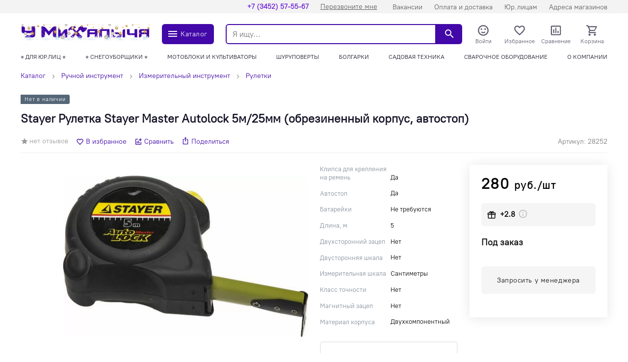

--- FILE ---
content_type: text/html; charset=utf-8
request_url: https://ishim.gvozditut.ru/products/ruletka-stayer-master-autolock-korpus-s-rezinovym-napyleniem-avtostop-5mkh25mm/
body_size: 23671
content:
<!doctype html>
<html data-n-head-ssr lang="ru" data-n-head="%7B%22lang%22:%7B%22ssr%22:%22ru%22%7D%7D">
  <head >
    <meta data-n-head="ssr" charset="utf-8" data-hid="charset"><meta data-n-head="ssr" name="viewport" content="width=device-width, initial-scale=1, maximum-scale=1.0, user-scalable=0, viewport-fit=cover"><meta data-n-head="ssr" data-hid="mobile-web-app-capable" name="mobile-web-app-capable" content="yes"><meta data-n-head="ssr" data-hid="apple-mobile-web-app-title" name="apple-mobile-web-app-title" content="У Михалыча"><meta data-n-head="ssr" data-hid="og:type" name="og:type" property="og:type" content="website"><meta data-n-head="ssr" data-hid="description" name="description" content="Stayer Рулетка Stayer Master Autolock 5м/25мм (обрезиненный корпус, автостоп)  всего за 280 руб. ✔ В наличии. ✔ Доставка / Самовывоз. ✔ 8 магазинов. Стоимость в интернет-магазине «У Михалыча» в городе Ишим"><meta data-n-head="ssr" data-hid="keywords" name="keywords" content="Stayer Рулетка Stayer Master Autolock 5м/25мм (обрезиненный корпус, автостоп), купить stayer рулетка stayer master autolock 5м/25мм (обрезиненный корпус, автостоп), stayer рулетка stayer master autolock 5м/25мм (обрезиненный корпус, автостоп) цена в городе Ишим"><meta data-n-head="ssr" data-hid="robots" name="robots" content=""><meta data-n-head="ssr" data-hid="og:description" name="og:description" property="og:description" content="Stayer Рулетка Stayer Master Autolock 5м/25мм (обрезиненный корпус, автостоп)  всего за 280 руб. ✔ В наличии. ✔ Доставка / Самовывоз. ✔ 8 магазинов. Стоимость в интернет-магазине «У Михалыча» в городе Ишим"><meta data-n-head="ssr" data-hid="og:title" name="og:title" property="og:title" content="Купить stayer рулетка stayer master autolock 5м/25мм (обрезиненный корпус, автостоп)  - цена в интернет-магазине &quot;У Михалыча&quot; в городе Ишим"><meta data-n-head="ssr" data-hid="og:image" name="og:image" property="og:image" content="https://gvozditut.ru/upload/resize_cache/iblock/3af/k88abaleqj4kctirlhha6fcx5jtha18z/1200_630_1/img_rd10189_1.jpg"><meta data-n-head="ssr" data-hid="og:site_name" name="og:site_name" property="og:site_name" content=""><title>Купить stayer рулетка stayer master autolock 5м/25мм (обрезиненный корпус, автостоп)  - цена в интернет-магазине &quot;У Михалыча&quot; в городе Ишим</title><link data-n-head="ssr" rel="icon" type="image/x-icon" href="/favicon.ico"><link data-n-head="ssr" data-hid="shortcut-icon" rel="shortcut icon" href="/assets/icons/icon_64x64.745304.png"><link data-n-head="ssr" data-hid="apple-touch-icon" rel="apple-touch-icon" href="/assets/icons/icon_512x512.745304.png" sizes="512x512"><link data-n-head="ssr" rel="manifest" href="/assets/manifest.3d19c01a.json" data-hid="manifest"><link data-n-head="ssr" rel="canonical" data-hid="canonical" href="https://ishim.gvozditut.ru/products/ruletka-stayer-master-autolock-korpus-s-rezinovym-napyleniem-avtostop-5mkh25mm/"><link data-n-head="ssr" rel="stylesheet" data-hid="stylesheet" href="https://gvozditut.ru/api/config/css/"><style data-n-head="ssr">:root {--color-primary: #4208a8;--color-primary-hover: #3f08a0;--color-secondary: #33b062;--color-secondary-hover: #31a85e;--color-accent: #33b062;--color-accent-hover: #31a85e;--color-accent2: rgba(17, 85, 153, 0.16);--color-accent2-hover: #00b101070805014f00001500;--color-error: #db1010;--color-error-hover: #d11010;--color-success: #33b062;--color-success-hover: #31a85e;--color-gray: #808d9a;--color-gray-hover: #7a8693;--color-grayLight: #f5f5f6;--color-grayLight-hover: #e9e9ea;--color-orange: #f6b26b;--color-orange-hover: #eaaa66;--google-font-family: PT Root UI VF;}</style><style data-n-head="ssr">
.pages-news-__id-index-wrapper-fpehf {
    grid-template-columns: 100%;
}
.table-scroll {
    width: 100%;
    overflow: scroll;
}
.pages-news-__id-index-wrapper-fpehf img {
    height: auto;
}
</style><script data-n-head="ssr" src="/gtuu.js"></script><script data-n-head="ssr" type="text/javascript">
   (function(m,e,t,r,i,k,a){m[i]=m[i]||function(){(m[i].a=m[i].a||[]).push(arguments)};
   m[i].l=1*new Date();
   for (var j = 0; j < document.scripts.length; j++) {if (document.scripts[j].src === r) { return; }}
   k=e.createElement(t),a=e.getElementsByTagName(t)[0],k.async=1,k.src=r,a.parentNode.insertBefore(k,a)})
   (window, document, "script", "https://mc.yandex.ru/metrika/tag.js", "ym");

   ym(57270913, "init", {
        clickmap:true,
        trackLinks:true,
        accurateTrackBounce:true,
        webvisor:true,
        ecommerce:"dataLayer"
   });
</script><script data-n-head="ssr">
    window.addEventListener('onBitrixLiveChat', function(event){
        var widget = event.detail.widget;
        widget.setOption('checkSameDomain', false);
    });
</script><script data-n-head="ssr">
        (function(w,d,u){
                var s=d.createElement('script');s.async=true;s.src=u+'?'+(Date.now()/60000|0);
                var h=d.getElementsByTagName('script')[0];h.parentNode.insertBefore(s,h);
        })(window,document,'https://crm.gvozditut.ru/upload/crm/site_button/loader_1_q5rzys.js');
</script><script data-n-head="ssr" data-n-head="nossi">
(function(w, d, s, h, id) {
    w.roistatProjectId = id; w.roistatHost = h;
    var p = d.location.protocol == "https:" ? "https://" : "http://";
    var u = /^.*roistat_visit=[^;]+(.*)?$/.test(d.cookie) ? "/dist/module.js" : "/api/site/1.0/"+id+"/init?referrer="+encodeURIComponent(d.location.href);
    var js = d.createElement(s); js.charset="UTF-8"; js.async = 1; js.src = p+h+u; var js2 = d.getElementsByTagName(s)[0]; js2.parentNode.insertBefore(js, js2);
})(window, document, 'script', 'cloud.roistat.com', 'ad00f4c3fd03a5b998ce570b3bc2f2af');
</script><script data-n-head="ssr" type="bogus" class="js-viber-message-container">Обязательно отправьте это сообщение, и дождитесь ответа. Ваш номер: {roistat_visit}</script><script data-n-head="ssr">
    (function(w, d, s, h) {
        var p = d.location.protocol.toLowerCase() === "https:" ? "https://" : "http://";
        var u = "/static/marketplace/Viber/script.js";
        var js = d.createElement(s); js.async = true; js.src = p+h+u;
        var js2 = d.getElementsByTagName(s)[0]; js2.parentNode.insertBefore(js, js2);
    })(window, document, 'script', 'cloud.roistat.com');
</script><script data-n-head="ssr">
    (function() {
        if (window.roistat !== undefined) {
            handler();
        } else {
            var pastCallback = typeof window.onRoistatAllModulesLoaded === "function" ? window.onRoistatAllModulesLoaded : null;
            window.onRoistatAllModulesLoaded = function () {
                if (pastCallback !== null) {
                    pastCallback();
                }
                handler();
            };
        }

        function handler() {
            function init() {
                appendMessageToLinks();

                var delays = [1000, 5000, 15000];
                setTimeout(function func(i) {
                    if (i === undefined) {
                        i = 0;
                    }
                    appendMessageToLinks();
                    i++;
                    if (typeof delays[i] !== 'undefined') {
                        setTimeout(func, delays[i], i);
                    }
                }, delays[0]);
            }

            function replaceQueryParam(url, param, value) {
                var explodedUrl = url.split('?');
                var baseUrl = explodedUrl[0] || '';
                var query = '?' + (explodedUrl[1] || '');
                var regex = new RegExp("([?;&])" + param + "[^&;]*[;&]?");
                var queryWithoutParameter = query.replace(regex, "$1").replace(/&$/, '');
                return baseUrl + (queryWithoutParameter.length > 2 ? queryWithoutParameter  + '&' : '?') + (value ? param + "=" + value : '');
            }

            function appendMessageToLinks() {
                var message = 'roistat_{roistat_visit}';
                var text    = message.replace(/{roistat_visit}/g, window.roistatGetCookie('roistat_visit'));
                text = encodeURI(text);
                var linkElements = document.querySelectorAll('[href*="//t.me"]');
                for (var elementKey in linkElements) {
                    if (linkElements.hasOwnProperty(elementKey)) {
                        var element = linkElements[elementKey];
                        element.href = replaceQueryParam(element.href, 'start', text);
                    }
                }
            }
            if (document.readyState === 'loading') {
                document.addEventListener('DOMContentLoaded', init);
            } else {
                init();
            }
        }
    })();
</script><script data-n-head="ssr">
(function(w, d, s, h) {
    w.roistatLanguage = '';
    var p = d.location.protocol == "https:" ? "https://" : "http://";
    var u = "/static/marketplace/Bitrix24Widget/script.js";
    var js = d.createElement(s); js.async = 1; js.src = p+h+u; var js2 = d.getElementsByTagName(s)[0]; js2.parentNode.insertBefore(js, js2);
    })(window, document, 'script', 'cloud.roistat.com');
</script><script data-n-head="ssr" type="application/ld+json">{"@context":"https://schema.org","@type":"Organization","url":"","logo":"https://gvozditut.ru/upload/astdesign.marketpro/404/oxjpgr1qkvm7zgg3kgadcxplszx8bbm4/Logo_Vektor_Itog12221.png"}</script><script data-n-head="ssr" type="application/ld+json">{"@context":"https://schema.org/","@type":"Product","name":"Stayer Рулетка Stayer Master Autolock 5м/25мм (обрезиненный корпус, автостоп)","image":["https://gvozditut.ru/upload/resize_cache/iblock/3af/k88abaleqj4kctirlhha6fcx5jtha18z/659_659_2/img_rd10189_1.jpg","https://gvozditut.ru/upload/resize_cache/iblock/3af/k88abaleqj4kctirlhha6fcx5jtha18z/879_659_2/img_rd10189_1.jpg","https://gvozditut.ru/upload/resize_cache/iblock/3af/k88abaleqj4kctirlhha6fcx5jtha18z/1000_563_2/img_rd10189_1.jpg"],"description":"Рулетка с обрезиненным корпусом, 5мх25мм STAYER MASTER Autolock 3402-5_z01 служит для проведения замеров и разметочных работ. Полотно изготовлено из высокоуглеродистой стали. Корпус выполнен из АВС-пластика и обладает эластичными накладками, которые увеличивают ударопрочность конструкции. Рулетка обладает встроенным демпфером для защиты крюка и сматывания ленты.","sku":28252,"brand":{"@type":"Brand","name":"Stayer"},"offers":{"@type":"Offer","url":"/products/ruletka-stayer-master-autolock-korpus-s-rezinovym-napyleniem-avtostop-5mkh25mm/","priceCurrency":"RUB","price":280,"priceValidUntil":"2026-01-01T09:17:01.492Z","itemCondition":"http://schema.org/NewCondition","availability":"https://schema.org/OutOfStock"},"review":[],"aggregateRating":{"@type":"AggregateRating","ratingValue":0,"reviewCount":0}}</script><script data-n-head="ssr" type="application/ld+json">{"@context":"https://schema.org","@type":"BreadcrumbList","itemListElement":[{"@type":"ListItem","position":1,"name":"Каталог","item":"/catalog/"},{"@type":"ListItem","position":2,"name":"Ручной инструмент","item":"/catalog/ruchnoy-instrument/"},{"@type":"ListItem","position":3,"name":"Измерительный инструмент","item":"/catalog/izmeritelnyy-instrument/"},{"@type":"ListItem","position":4,"name":"Рулетки","item":"/catalog/ruletki/"}]}</script><noscript data-n-head="ssr"><div><img src="https://mc.yandex.ru/watch/57270913" style="position:absolute; left:-9999px;" alt="" /></div></noscript><noscript data-n-head="ssr"><div><img src="https://top-fwz1.mail.ru/counter?id=3372572;js=na" style="position:absolute;left:-9999px;" alt="Top.Mail.Ru" /></div></noscript><link rel="preload" href="/assets/3051c61.23.05.1.js" as="script"><link rel="preload" href="/assets/860df14.23.05.1.js" as="script"><link rel="preload" href="/assets/3b708a8.23.05.1.js" as="script"><link rel="preload" href="/assets/db1f82f.23.05.1.js" as="script"><link rel="preload" href="/assets/a438cb1.23.05.1.js" as="script"><link rel="preload" href="/assets/14269e5.23.05.1.js" as="script"><link rel="preload" href="/assets/948414a.23.05.1.js" as="script"><link rel="preload" href="/assets/1c8dce0.23.05.1.js" as="script"><link rel="preload" href="/assets/be1288f.23.05.1.js" as="script"><link rel="preload" href="/assets/e4c8767.23.05.1.js" as="script"><link rel="preload" href="/assets/99ed9f6.23.05.1.js" as="script"><link rel="preload" href="/assets/eaac14a.23.05.1.js" as="script"><link rel="preload" href="/assets/7443b3c.23.05.1.js" as="script"><link rel="preload" href="/assets/6905edb.23.05.1.js" as="script"><style data-vue-ssr-id="1e880788:0 3f56abca:0 80e34044:0 ecb7630a:0 24b2c6b0:0 4be5fdc8:0 a46549fa:0 254426cc:0 895ea8b8:0 0db6e4f2:0 eb952acc:0 30184928:0 4ddc65bc:0 7fcc11f3:0 727eb724:0 5e6a86a3:0 25d757fe:0 4a80da52:0 05050be4:0 7cca9e8a:0 461eaf75:0 127e2d22:0 9681b26e:0 3bd415a0:0 33783add:0 198eeb64:0 7d9cf1c0:0 21973a98:0 55c18489:0 076cad10:0 73f9f1f0:0 3d7a27d8:0 5d8c43d2:0 53b1328d:0 6e222ba0:0 6e543e75:0 4425d266:0 66826e22:0 530cedca:0 b11af6e4:0 c6e2ae9e:0 e78dcdc4:0 01009e72:0 2f253b4b:0 4261b7f4:0 2b6c494f:0">@font-face{font-family:"PT Root UI VF";src:url(/assets/fonts/pt_root_ui_vf.9d251e8.woff2) format("woff2")}*,:after,:before{box-sizing:border-box}ol[class],ul[class]{list-style:none;padding:0}blockquote,body,dd,dl,figcaption,figure,h1,h2,h3,h4,li,ol[class],p,ul[class]{margin:0}img{display:block;max-width:100%}article>*+*{margin-top:1em}button,input,select,textarea{font:inherit;outline:0}input::-webkit-inner-spin-button,input::-webkit-outer-spin-button{-webkit-appearance:none;margin:0}input[type=search]::-webkit-search-cancel-button,input[type=search]::-webkit-search-decoration,input[type=search]::-webkit-search-results-button,input[type=search]::-webkit-search-results-decoration{-webkit-appearance:none}input[type=number]{-moz-appearance:textfield}body{font-family:var(--google-font-family),"Roboto",sans-serif;letter-spacing:var(--color-letter-spacing);line-height:1.5;min-height:100vh;overflow-y:scroll;scroll-behavior:smooth;text-rendering:optimizeSpeed}a{color:var(--color-primary)}a:not([class]){-webkit-text-decoration-skip:ink;text-decoration-skip-ink:auto}h1{line-height:1.15;margin-bottom:24px}hr{border:0;border-bottom:1px solid #eaedef}h2,h3{line-height:1.25}h1,h2,h3{color:#151528}
#nprogress{pointer-events:none}#nprogress .bar{background:#29d;height:2px;left:0;position:fixed;top:0;width:100%;z-index:1031}#nprogress .peg{box-shadow:0 0 10px #29d,0 0 5px #29d;display:block;height:100%;opacity:1;position:absolute;right:0;transform:rotate(3deg) translateY(-4px);width:100px}#nprogress .spinner{display:block;position:fixed;right:15px;top:15px;z-index:1031}#nprogress .spinner-icon{animation:nprogress-spinner .4s linear infinite;border-color:#29d transparent transparent #29d;border-radius:50%;border-style:solid;border-width:2px;box-sizing:border-box;height:18px;width:18px}.nprogress-custom-parent{overflow:hidden;position:relative}.nprogress-custom-parent #nprogress .bar,.nprogress-custom-parent #nprogress .spinner{position:absolute}@keyframes nprogress-spinner{0%{transform:rotate(0deg)}to{transform:rotate(1turn)}}
.components-loading-loading-page-loading-bcgee{align-items:center;background:hsla(0,0%,100%,.8);display:flex;height:100%;justify-content:center;left:0;position:fixed;top:0;width:100%;z-index:1030}
.layouts-default-body-vkbvh{min-width:1220px}.layouts-default-body-vkbvh a:hover{color:var(--color-primary-hover)}.layouts-default-layout-oflcf{display:flex;flex-direction:column;min-height:100vh}.layouts-default-nuxt-butlg{flex-grow:1;overflow-x:hidden}

.components-header-variants-header-variant-10-topLine-ccjus{background:var(--color-primary);height:27px}.components-header-variants-header-variant-10-header-tvhlb{margin-bottom:16px!important}.components-header-variants-header-variant-10-fullLine-bdytt{height:112px;width:100%}.components-header-variants-header-variant-10-fullLine-bdytt.components-header-variants-header-variant-10-fixed-bwgvg{background:#fff;border-bottom:2px solid var(--color-grayLight);position:fixed;top:0;z-index:1030}.components-header-variants-header-variant-10-fullLineWrapper-xounn{height:103px}
.assets-scss-gridstyleGrid-container-ccove{margin:0 auto;max-width:1220px;padding:0 12px;width:100%}.assets-scss-gridstyleGrid-grid-bpyzb{grid-gap:24px;display:grid;grid-template-columns:repeat(12,1fr)}.assets-scss-gridstyleGrid-col6-fsdve{grid-column:span 6}.assets-scss-gridstyleGrid-col3-bflgw{grid-column:span 3}.assets-scss-gridstyleGrid-col4-bzrkr{grid-column:span 4}.assets-scss-gridstyleGrid-col9-broub{grid-column:span 9}.assets-scss-gridstyleGrid-col12-ppequ{grid-column:span 12}.assets-scss-gridstyleGrid-alignItemsStart-zerwr{align-items:start}
.components-header-header-top-line-type-1-topLineInner-jtney{align-items:center;display:flex;justify-content:flex-start;padding:4px 0}.components-header-header-top-line-type-1-locationCityWrapper-beymm{position:relative}.components-header-header-top-line-type-1-locationCityQuestion-veabh{left:0;position:absolute;top:calc(100% + 16px);z-index:1060}
.components-header-menu-content-menuContent-gxqlo{margin-left:auto}.components-header-menu-content-link-wfxgz,.components-header-menu-content-menuContent-gxqlo{align-items:center;display:flex}.components-header-menu-content-link-wfxgz{border-radius:8px;font-size:14px;font-weight:500;height:20px;padding:0 12px;-webkit-text-decoration:none;text-decoration:none;width:auto}.components-header-menu-content-link-wfxgz.components-header-menu-content-accent-cfaxg{background:var(--color-accent);color:#111}.components-header-menu-content-link-wfxgz.components-header-menu-content-accent-cfaxg:hover{background:var(--color-accent-hover)}.components-header-menu-content-link-wfxgz.components-header-menu-content-default-pbirl{color:#888}.components-header-menu-content-link-wfxgz.components-header-menu-content-default-pbirl.nuxt-link-active{color:var(--color-primary-hover)}.components-header-menu-content-link-wfxgz.components-header-menu-content-default-pbirl:hover{color:var(--color-primary-hover)}.components-header-menu-content-link-wfxgz.components-header-menu-content-white-biubn{color:#fff}.components-header-menu-content-link-wfxgz.components-header-menu-content-white-biubn.nuxt-link-active{color:hsla(0,0%,100%,.8)}.components-header-menu-content-link-wfxgz.components-header-menu-content-white-biubn:hover{color:hsla(0,0%,100%,.9)}.components-header-menu-content-link-wfxgz:last-child{padding-right:0}.components-header-menu-content-link-wfxgz:first-child{padding-left:0}
.assets-scss-spacerstyleSpacer-mb0-ukmjd{margin-bottom:0!important}.assets-scss-spacerstyleSpacer-mb2-bddcj{margin-bottom:2px!important}.assets-scss-spacerstyleSpacer-mb4-bbcub{margin-bottom:4px!important}.assets-scss-spacerstyleSpacer-mb8-bpikb{margin-bottom:8px!important}.assets-scss-spacerstyleSpacer-mb12-flrwx{margin-bottom:12px!important}.assets-scss-spacerstyleSpacer-mb16-bxohi{margin-bottom:16px!important}.assets-scss-spacerstyleSpacer-mb20-bcdae{margin-bottom:20px!important}.assets-scss-spacerstyleSpacer-mb24-mydul{margin-bottom:24px!important}.assets-scss-spacerstyleSpacer-mb28-wxvqi{margin-bottom:28px!important}.assets-scss-spacerstyleSpacer-mb32-bkidb{margin-bottom:32px!important}.assets-scss-spacerstyleSpacer-mb36-bicfu{margin-bottom:36px!important}.assets-scss-spacerstyleSpacer-mb40-bpupz{margin-bottom:40px!important}.assets-scss-spacerstyleSpacer-mb44-qapzr{margin-bottom:44px!important}.assets-scss-spacerstyleSpacer-mb48-fhdbd{margin-bottom:48px!important}.assets-scss-spacerstyleSpacer-mb96-vzhkp{margin-bottom:96px!important}.assets-scss-spacerstyleSpacer-mbGutter-bkadr{margin-bottom:24px!important}.assets-scss-spacerstyleSpacer-mbGutter2-bfbpu{margin-bottom:48px!important}
.components-header-header-main-line-type-1-wrapper-devdt{height:76px}.components-header-header-main-line-type-1-mainLine-ywved{display:flex;height:49px;padding:8px 0;position:relative}.components-header-header-main-line-type-1-mainLineWrapper-bekcw{align-items:center;display:flex;height:76px;width:100%}.components-header-header-main-line-type-1-logo-chswn{margin-right:24px}.components-header-header-main-line-type-1-catalogButton-bhrfz{font-size:12px;height:41px!important;margin-right:24px;padding:0 10px!important;width:106px}.components-header-header-main-line-type-1-catalogButton-bhrfz svg{font-size:10px}.components-header-header-main-line-type-1-quickSearch-byerq{flex:1 0 0;height:100%;margin-right:12px}.components-header-header-main-line-type-1-menuCatalog-bsxok{left:50%;margin-left:-50vw;position:absolute;top:100%;transition:all .1s ease-in-out;width:100vw}.components-header-header-main-line-type-1-enterCatalogMenu-bfyqs{opacity:0;transform:translateY(8px)}
.components-header-header-main-line-type-1styleGrid-container-cbjqe{margin:0 auto;max-width:1220px;padding:0 12px;width:100%}.components-header-header-main-line-type-1styleGrid-grid-ilvmi{grid-gap:24px;display:grid;grid-template-columns:repeat(12,1fr)}.components-header-header-main-line-type-1styleGrid-col6-rpsts{grid-column:span 6}.components-header-header-main-line-type-1styleGrid-col3-bxbue{grid-column:span 3}.components-header-header-main-line-type-1styleGrid-col4-bbtdt{grid-column:span 4}.components-header-header-main-line-type-1styleGrid-col9-jivqw{grid-column:span 9}.components-header-header-main-line-type-1styleGrid-col12-rhzcp{grid-column:span 12}.components-header-header-main-line-type-1styleGrid-alignItemsStart-bgbcl{align-items:start}
.components-logo-logo-logo-bqruh{display:inline-block}.components-logo-logo-img-baswf,.components-logo-logo-logo-bqruh{height:100%}.components-logo-logo-img-baswf{width:276.75px}
.components-images-image-imageWrapper-bzjwf{display:flex;height:100%;justify-content:center;line-height:0;width:100%}.components-images-image-imageWrapper-bzjwf.components-images-image-absolute-cjmkp{position:absolute}.components-images-image-imageWrapper-bzjwf.components-images-image-cover-bmzgk{position:relative}.components-images-image-image-rlwom{height:auto;max-height:100%;max-width:100%;-o-object-fit:contain;object-fit:contain;width:auto}.components-images-image-image-rlwom.components-images-image-multiply-bislm{mix-blend-mode:multiply}.components-images-image-image-rlwom.components-images-image-cover-bmzgk{height:100%;left:0;-o-object-fit:cover;object-fit:cover;position:absolute;top:0;width:100%}.components-images-image-image-rlwom.components-images-image-zoom-tfpuq{background:#fff}.components-images-image-zoomOnHover-bgoov{overflow:hidden;position:relative}.components-images-image-zoomOnHover-bgoov .components-images-image-normal-snfdl{width:100%}.components-images-image-zoomOnHover-bgoov .components-images-image-zoom-tfpuq{background:#fff;max-width:none;opacity:0;position:absolute;transform-origin:top left}.components-images-image-zoomOnHover-bgoov.components-images-image-zoomed-cakfl .components-images-image-zoom-tfpuq{opacity:1}.components-images-image-zoomOnHover-bgoov.components-images-image-zoomed-cakfl .components-images-image-normal-snfdl{opacity:0}
.components-form-button-button-bxetu{align-items:center;border:none;border-radius:6px;cursor:pointer;display:inline-flex;font-size:14px;font-weight:500;height:56px;letter-spacing:.04em;min-width:64px;outline:none;padding:0 10px}.components-form-button-button-bxetu.components-form-button-default-tcgei{background:var(--color-primary);color:#fff}.components-form-button-button-bxetu.components-form-button-default-tcgei:hover{background:var(--color-primary-hover)}.components-form-button-button-bxetu.components-form-button-gray-bbctm{background:var(--color-gray);color:#fff}.components-form-button-button-bxetu.components-form-button-gray-bbctm:hover{background:var(--color-gray-hover)}.components-form-button-button-bxetu.components-form-button-grayLight-ggygr{background:var(--color-grayLight);color:#111}.components-form-button-button-bxetu.components-form-button-grayLight-ggygr:hover{background:var(--color-grayLight-hover)}.components-form-button-button-bxetu.components-form-button-outlinePrimary-ifioo{background:#fff;border:2px solid;color:var(--color-primary)}.components-form-button-button-bxetu.components-form-button-outlinePrimary-ifioo:hover{color:var(--color-primary-hover)}.components-form-button-button-bxetu.components-form-button-outlineSecondary-carrp{background:#fff;border:2px solid;color:var(--color-secondary)}.components-form-button-button-bxetu.components-form-button-outlineSecondary-carrp:hover{background:#fff;color:var(--color-secondary-hover)}.components-form-button-button-bxetu.components-form-button-block-oztri{justify-content:center;width:100%}.components-form-button-button-bxetu.components-form-button-success-sgtla{background:var(--color-success)}.components-form-button-button-bxetu.components-form-button-success-sgtla:hover{background:var(--color-success-hover)}.components-form-button-button-bxetu.components-form-button-error-bwlqs{background:var(--color-error);color:var(--color-grayLight)}.components-form-button-button-bxetu.components-form-button-error-bwlqs:hover{background:var(--color-error-hover);color:var(--color-grayLight-hover)}.components-form-button-button-bxetu.components-form-button-shadow-bbxrj{box-shadow:0 0 4px 5px rgba(66,8,168,.07)}.components-form-button-button-bxetu.components-form-button-shadow-bbxrj:hover{box-shadow:0 0 4px 5px rgba(66,8,168,.14)}.components-form-button-icon-rwvbl{margin-right:4px}.components-form-button-loadingWrapper-vzhyc{display:flex;justify-content:center;width:100%}
.components-icon-icon-svg-bcgiy{fill:currentColor}
.components-header-quick-search-form-jluka{background:#fff;display:flex;height:41px;position:relative;z-index:4}.components-header-quick-search-suggest-cdbzi{z-index:3}.components-header-quick-search-input-bmtjp{border:0;border-bottom-left-radius:6px;border-top-left-radius:6px;height:100%;outline:0;padding:0 12px;width:100%}.components-header-quick-search-input-bmtjp.components-header-quick-search-border-cbkxi{border:2px solid var(--color-primary)}.components-header-quick-search-input-bmtjp.components-header-quick-search-gray-bhmxn{background:#eee}.components-header-quick-search-input-bmtjp.components-header-quick-search-gray-bhmxn:hover{background:#f0f0f0}.components-header-quick-search-button-wmkmq{align-items:center;background:var(--color-primary);border:0;border-bottom-right-radius:6px;border-top-right-radius:6px;color:#fff;cursor:pointer;display:flex;height:100%;justify-content:center;outline:0;padding:0;width:60px}.components-header-quick-search-button-wmkmq:hover{background:var(--color-primary-hover)}.components-header-quick-search-button-wmkmq.components-header-quick-search-inverse-bqwgq{background:#fff;color:var(--color-primary)}.components-header-quick-search-button-wmkmq.components-header-quick-search-inverse-bqwgq:hover{color:var(--color-primary-hover)}.components-header-quick-search-searchWrapper-dzuvx{position:relative}.components-header-quick-search-enterSuggestWrapper-bizir{opacity:0;transform:translateY(8px)}.components-header-quick-search-cancelSearchButton-bqdab{color:rgba(var(--color-primary),.35)!important;height:44px!important;position:absolute;right:60px;top:0;width:44px!important}.components-header-quick-search-cancelSearchButton-bqdab:hover{color:rgba(var(--color-primary),.5)!important}
.components-header-menu-user-menuUser-bnucj{grid-gap:12px;grid-row-gap:0;display:grid;grid-template-columns:repeat(4,1fr)}.components-header-menu-user-item-bjpcm{align-items:center;cursor:pointer;display:flex;flex-direction:column;line-height:1;-webkit-text-decoration:none;text-decoration:none}.components-header-menu-user-item-bjpcm.components-header-menu-user-default-bgmie{color:#5a5a6d}.components-header-menu-user-item-bjpcm.components-header-menu-user-default-bgmie:hover{color:var(--color-primary-hover)}.components-header-menu-user-item-bjpcm.components-header-menu-user-white-ntnjj{color:#fff}.components-header-menu-user-item-bjpcm.components-header-menu-user-white-ntnjj:hover{color:hsla(0,0%,100%,.9)}.components-header-menu-user-activeOrg-bejxt{display:none}.components-header-menu-user-itemTitle-bsovn{font-size:12px;margin-top:3px;-webkit-text-decoration:none;text-decoration:none}.components-header-menu-user-menu-rqauk{width:250px}.components-header-menu-user-menuItem-krumt{align-items:center;background:#fff;color:#111;cursor:pointer;display:flex;font-size:13px;gap:5px;line-height:1;padding:12px 16px;-webkit-text-decoration:none;text-decoration:none}.components-header-menu-user-menuItem-krumt:hover{background:rgba(var(--color-primary),.05);color:inherit}.components-header-menu-user-menuItemActive-ofgug{font-weight:800}.components-header-menu-user-menuItemIcon-skual{fill:var(--color-primary)}.components-header-menu-user-preloader-lkzuk{height:64px!important;width:64px!important}.components-header-menu-user-preloaderWrapper-lxmou{display:flex;justify-content:center}.components-header-menu-user-menuOrganisations-bbjrc:first-child{margin-bottom:0!important}.components-header-menu-user-menuOrganisationsPlus-jfnbx{color:var(--color-gray)}.components-header-menu-user-menuOrganisationsTitle-bmfcw{color:var(--color-gray);font-size:10px;padding:0 16px 12px}.components-header-menu-user-organisationLink-wwsnb{grid-gap:5px;align-items:center;display:grid;gap:5px;grid-template-columns:min-content auto;padding:12px 16px}
.components-badge-badge-badge-prjzv{position:relative}.components-badge-badge-content-irhct{position:absolute}.components-badge-badge-content-irhct.components-badge-badge-text-uaurl{align-items:center;border-radius:10px;color:#fff;display:flex;font-size:11px;font-weight:700;height:18px;justify-content:center;letter-spacing:.05em;line-height:1;padding:0 8px;right:0;top:-4px;white-space:nowrap}.components-badge-badge-content-irhct.components-badge-badge-circle-zlzka{border:2px solid #fff;border-radius:999999px;height:12px;right:-2px;top:-2px;width:12px}.components-badge-badge-content-irhct.components-badge-badge-primary-bbbfe{background:var(--color-primary)}.components-badge-badge-content-irhct.components-badge-badge-secondary-vllki{background:var(--color-secondary)}.components-badge-badge-content-irhct.components-badge-badge-orange-lxyui{background:#fd6114}
.components-header-header-menu-wrapper-ngspk{max-width:915px}.components-header-header-menu-hidden-bbtwc{height:0!important;overflow:hidden!important;padding:0!important;pointer-events:none;visibility:hidden}
.components-header-header-menu-placeholder-menuContent-bmlrx{display:flex;justify-content:space-between;line-height:1;text-transform:uppercase}.components-header-header-menu-placeholder-menuContent-bmlrx.components-header-header-menu-placeholder-desktop-bzlow{padding:0 0 6px}.components-header-header-menu-placeholder-menuContent-bmlrx.components-header-header-menu-placeholder-mobile-byslh{height:32px;margin-left:-12px;margin-right:-12px;max-width:100vw;overflow:scroll;padding:8px 12px 0;white-space:nowrap}.components-header-header-menu-placeholder-link-caeun.components-header-header-menu-placeholder-mobile-byslh:not(:last-child){margin-right:20px}
.assets-scss-skeletonstyleSkeleton-base-bmhme{background:#eee;border-radius:6px;overflow:hidden;position:relative}.assets-scss-skeletonstyleSkeleton-base-bmhme:before{animation:assets-scss-skeletonstyleSkeleton-loading-jrlrx 1.5s infinite;background:linear-gradient(90deg,hsla(0,0%,100%,0),hsla(0,0%,100%,.3),hsla(0,0%,100%,0));content:"";height:100%;left:0;position:absolute;top:0;transform:translateX(-100%);width:100%;z-index:1}@keyframes assets-scss-skeletonstyleSkeleton-loading-jrlrx{to{transform:translateX(100%)}}
.assets-scss-typographystyleTypography-content-bizpz h2,.assets-scss-typographystyleTypography-content-bizpz h3,.assets-scss-typographystyleTypography-content-bizpz h4{margin-bottom:16px;margin-top:24px}.assets-scss-typographystyleTypography-content-bizpz img,.assets-scss-typographystyleTypography-content-bizpz p{margin-bottom:16px}@media(max-width:700px){.assets-scss-typographystyleTypography-content-bizpz .table-wrapper{margin-left:-12px;margin-right:-12px;max-width:calc(100% + 24px);overflow-x:auto;width:calc(100% + 24px)}}.assets-scss-typographystyleTypography-content-bizpz table{border-collapse:collapse}.assets-scss-typographystyleTypography-content-bizpz table td,.assets-scss-typographystyleTypography-content-bizpz table th{border:1px solid #eaedef;padding:12px;vertical-align:top}.assets-scss-typographystyleTypography-content-bizpz table th:not([align]){text-align:inherit}
.assets-scss-spacerstyleSpacer-mb0-mijmy{margin-bottom:0!important}.assets-scss-spacerstyleSpacer-mb2-xgruq{margin-bottom:2px!important}.assets-scss-spacerstyleSpacer-mb4-eifkr{margin-bottom:4px!important}.assets-scss-spacerstyleSpacer-mb8-yqosu{margin-bottom:8px!important}.assets-scss-spacerstyleSpacer-mb12-kqtax{margin-bottom:12px!important}.assets-scss-spacerstyleSpacer-mb16-bqrvq{margin-bottom:16px!important}.assets-scss-spacerstyleSpacer-mb20-bbrwh{margin-bottom:20px!important}.assets-scss-spacerstyleSpacer-mb24-bffqd{margin-bottom:24px!important}.assets-scss-spacerstyleSpacer-mb28-bbisl{margin-bottom:28px!important}.assets-scss-spacerstyleSpacer-mb32-jyjkp{margin-bottom:32px!important}.assets-scss-spacerstyleSpacer-mb36-brrby{margin-bottom:36px!important}.assets-scss-spacerstyleSpacer-mb40-qwqww{margin-bottom:40px!important}.assets-scss-spacerstyleSpacer-mb44-blpnx{margin-bottom:44px!important}.assets-scss-spacerstyleSpacer-mb48-vxzjo{margin-bottom:48px!important}.assets-scss-spacerstyleSpacer-mb96-bfpet{margin-bottom:96px!important}.assets-scss-spacerstyleSpacer-mbGutter-bomvj{margin-bottom:24px!important}.assets-scss-spacerstyleSpacer-mbGutter2-cohhz{margin-bottom:48px!important}
.pages-products-__id-index-topLine-brimn{border-bottom:1px solid #eaedef;font-size:14px;justify-content:space-between;line-height:1;padding-bottom:12px}.pages-products-__id-index-topLine-brimn,.pages-products-__id-index-topLineLeft-bdttr{align-items:center;display:flex}.pages-products-__id-index-topLineLeftItem-nbnuo{margin-right:16px}.pages-products-__id-index-topLineLinkIcon-sgxqn{margin-right:4px}.pages-products-__id-index-topLineLinkIconWrapper-zhbmf{align-items:center;cursor:pointer;display:flex}.pages-products-__id-index-topLineLinkIconWrapper-zhbmf.pages-products-__id-index-active-bkwsh{color:var(--color-secondary)}.pages-products-__id-index-topLineLinkIconWrapper-zhbmf.pages-products-__id-index-active-bkwsh:hover{color:var(--color-secondary-hover)}.pages-products-__id-index-mainBlockParamsBrand-ccknx{grid-column:span 3}.pages-products-__id-index-mainBlockParamsBrandParams-jvvft{margin-bottom:32px}.pages-products-__id-index-mainBlockParamsBrandParamsItem-lrndq{align-items:flex-end;display:flex;font-size:13px;line-height:1.25}.pages-products-__id-index-mainBlockParamsBrandParamsItem-lrndq:not(:last-child){margin-bottom:16px}.pages-products-__id-index-mainBlockParamsBrandParamsItemTitle-byevm{color:var(--color-gray);position:relative;width:50%}.pages-products-__id-index-mainBlockParamsBrandParamsItemTitle-byevm:before{border-bottom:1px dotted rgba(var(--color-gray),.5);bottom:.2em;content:"";display:block;left:0;position:absolute;width:100%}.pages-products-__id-index-mainBlockParamsBrandParamsItemTitleText-bbdbr{background:#fff;display:inline-block;padding-right:4px;position:relative}.pages-products-__id-index-mainBlockParamsBrandParamsItemValue-bdayj{padding-left:4px;width:50%}.pages-products-__id-index-mainBlockParamsBrandParamsItemValueLink-oveac{color:var(--color-primary);cursor:pointer}.pages-products-__id-index-mainBlockParamsBrandBrand-bywuq{display:inline-block;-webkit-text-decoration:none;text-decoration:none}.pages-products-__id-index-mainBlockParamsBrandBrand-bywuq:hover{opacity:.9}.pages-products-__id-index-mainBlockParamsBrandBrandImage-bloeq{justify-content:start!important}.pages-products-__id-index-mainBlockParamsBrandBrandTitle-mkpcc{background:var(--color-grayLight);border-radius:6px;color:#111;display:inline-flex;font-weight:700;line-height:1;padding:12px 16px}.pages-products-__id-index-mainBlockActions-eupjf{box-shadow:0 2px 24px rgba(0,0,0,.1);margin-bottom:24px;padding:24px}.pages-products-__id-index-mainBlockActionsWrapper-omgrl{grid-column:span 3}.pages-products-__id-index-mainBlockActionsBuy-bpdnc{font-size:16px!important}.pages-products-__id-index-photosWrapper-uaumg{grid-column:span 6}.pages-products-__id-index-productPhotosZoom-xanxt{background:#fff;bottom:0;left:0;padding:48px;position:fixed;right:0;top:0;transition:all .1s ease-in-out;z-index:1050}.pages-products-__id-index-productPhotosZoomWrapper-shwed{height:100%}.pages-products-__id-index-productPhotosZoomClose-mxauy{position:absolute;right:12px;top:12px}.pages-products-__id-index-enter-drrzp{opacity:0;transform:scale(.75)}.pages-products-__id-index-exit-nzlnw{opacity:0;transform:scale(1.25)}.pages-products-__id-index-products-lcabx{grid-gap:24px;display:grid;grid-template-columns:repeat(auto-fit,minmax(150px,1fr))}.pages-products-__id-index-actions-nnslf{background:#fff;display:flex;height:70px;left:0;padding:12px;position:fixed;right:0;z-index:1030}.pages-products-__id-index-actions-nnslf.pages-products-__id-index-b0-bzgwj{bottom:0}.pages-products-__id-index-actions-nnslf.pages-products-__id-index-b65-beqhx{bottom:65px}.pages-products-__id-index-actionsBuy-lccri{flex-grow:1;height:44px!important;margin-right:12px}.pages-products-__id-index-actionsFavourite-cbsys{color:#bbb!important;min-width:44px}.pages-products-__id-index-actionsFavourite-cbsys.pages-products-__id-index-active-bkwsh{color:var(--color-secondary)!important}.pages-products-__id-index-toCompareMobile-llemn{align-items:center;display:flex;font-size:14px}.pages-products-__id-index-toCompareMobileIcon-bpibx{margin-right:4px}.pages-products-__id-index-toCompareMobile-llemn.pages-products-__id-index-active-bkwsh{color:var(--color-secondary)}.pages-products-__id-index-vendorCode-bbyqa{color:#777}.pages-products-__id-index-vendorCode-bbyqa.pages-products-__id-index-mobile-gnian{font-size:13px}.pages-products-__id-index-delivery-uezyz.pages-products-__id-index-mobile-gnian,.pages-products-__id-index-reviewsPhoto-bjmid.pages-products-__id-index-mobile-gnian{margin-left:-12px;margin-right:-12px}.pages-products-__id-index-sizeChartLink-iippw{border-bottom:1px dashed;cursor:pointer;font-size:14px;-webkit-text-decoration:none;text-decoration:none}.pages-products-__id-index-sizeChartContent-cazzy{max-height:90vh;overflow:auto;padding:12px}.pages-products-__id-index-buttonOneClickWrapper-bkspo{padding-top:24px}.pages-products-__id-index-buttonOneClick-cbxkc.pages-products-__id-index-mobile-gnian{height:44px!important}.pages-products-__id-index-kitItem-tbjhc{position:relative}.pages-products-__id-index-kitItem-tbjhc.pages-products-__id-index-desktop-btqvj:not(:last-child):after{align-items:center;background:#fff;border-radius:50%;box-shadow:0 6px 16px 0 rgba(0,0,0,.12);content:"+";display:flex;font-size:30px;height:48px;justify-content:center;line-height:1;position:absolute;right:-36px;top:35%;width:48px;z-index:3}.pages-products-__id-index-kitItemQuantity-bzgrw{background:var(--color-grayLight);border-radius:6px;font-size:13px;font-weight:700;line-height:1;padding:8px 12px;position:absolute;right:0;top:0}.pages-products-__id-index-kitItems-bwjgn{display:grid}.pages-products-__id-index-kitItems-bwjgn.pages-products-__id-index-mobile-gnian{grid-gap:12px;grid-template-columns:1fr 1fr}.pages-products-__id-index-kitItems-bwjgn.pages-products-__id-index-desktop-btqvj{grid-gap:24px;grid-template-columns:repeat(6,1fr)}.pages-products-__id-index-bonusWrapper-ogtna{align-items:center;background:var(--color-grayLight);border-radius:6px;display:flex;font-size:15px;line-height:1;padding:12px}.pages-products-__id-index-bonusIcon-dobel{height:18px;margin-right:8px;width:18px}.pages-products-__id-index-bonusTextBold-ygqrx{font-weight:700}.pages-products-__id-index-bonusNote-bnwkw{cursor:pointer;line-height:1;margin-left:6px}.pages-products-__id-index-bonusNoteIcon-bdyso{color:#bbb;height:20px;pointer-events:none;width:20px}.pages-products-__id-index-mobileGallery-bvmbw{margin-left:-12px;margin-right:-12px}.pages-products-__id-index-productsCreditsWrapper-bskqy{padding-top:24px}.pages-products-__id-index-contentWithSidebar-vvydw.pages-products-__id-index-desktop-btqvj{grid-gap:48px;display:grid;grid-template-columns:repeat(12,1fr)}.pages-products-__id-index-contentWithSidebarContent-kjqtz.pages-products-__id-index-desktop-btqvj{grid-column:span 9}.pages-products-__id-index-contentWithSidebarSidebar-qhswm.pages-products-__id-index-desktop-btqvj{grid-column:span 3}.pages-products-__id-index-features-bynoc{display:flex;flex-wrap:wrap}.pages-products-__id-index-featuresItem-cbvle:not(:last-child){margin-right:24px}.pages-products-__id-index-productActions-bejbi{align-items:center;display:flex;gap:12px}.pages-products-__id-index-seoLinks-ukhun.pages-products-__id-index-mobile-gnian{margin-left:-12px;margin-right:-12px}
.assets-scss-gridstyleGrid-container-byuzf{margin:0 auto;max-width:1220px;padding:0 12px;width:100%}.assets-scss-gridstyleGrid-grid-cande{grid-gap:24px;display:grid;grid-template-columns:repeat(12,1fr)}.assets-scss-gridstyleGrid-col6-hjmfz{grid-column:span 6}.assets-scss-gridstyleGrid-col3-mmsru{grid-column:span 3}.assets-scss-gridstyleGrid-col4-bhhyz{grid-column:span 4}.assets-scss-gridstyleGrid-col9-brbvd{grid-column:span 9}.assets-scss-gridstyleGrid-col12-bpoor{grid-column:span 12}.assets-scss-gridstyleGrid-alignItemsStart-tnhsc{align-items:start}
.assets-scss-mobile-gridstyleMobileGrid-container-bnbdh{margin:0 auto;padding:0 12px;width:100%}
.components-pages-content-wrapperMobile-jweoa{overflow:hidden;padding-top:12px}
.components-navigation-breadcrumbs-breadcrumbs-boodc{font-size:14px;list-style:none;margin:0}.components-navigation-breadcrumbs-breadcrumbs-boodc.components-navigation-breadcrumbs-desktop-fwslv{display:flex;padding:0}.components-navigation-breadcrumbs-breadcrumbs-boodc.components-navigation-breadcrumbs-mobile-bypgo{padding:0}.components-navigation-breadcrumbs-link-bjjrf{-webkit-text-decoration:none;text-decoration:none}.components-navigation-breadcrumbs-item-bvopf{align-items:center;color:#999;display:flex}.components-navigation-breadcrumbs-icon-ccrxt.components-navigation-breadcrumbs-desktop-fwslv{margin:3px 8px 0}.components-navigation-breadcrumbs-icon-ccrxt.components-navigation-breadcrumbs-mobile-bypgo{margin:0 2px 1px 0}
.components-catalog-labels-labels-labels-cafxk{display:flex;flex-wrap:wrap}.components-catalog-labels-labels-item-ozroi{border-radius:0 3px 3px 0;color:#fff;display:inline-flex;font-size:11px;font-weight:500;letter-spacing:.075em;line-height:1;margin-top:4px;padding:4px 8px;-webkit-text-decoration:none;text-decoration:none}.components-catalog-labels-labels-item-ozroi.components-catalog-labels-labels-error-zoljk{background:var(--color-error)}.components-catalog-labels-labels-item-ozroi.components-catalog-labels-labels-secondary-bucgi{background:var(--color-secondary)}.components-catalog-labels-labels-item-ozroi.components-catalog-labels-labels-success-cbwcw{background:var(--color-success)}.components-catalog-labels-labels-item-ozroi.components-catalog-labels-labels-primary-bpsnw{background:var(--color-primary)}.components-catalog-labels-labels-item-ozroi.components-catalog-labels-labels-gray-bfyvp{background:var(--color-gray)}.components-catalog-labels-labels-item-ozroi:not(:last-child){margin-right:12px}a.components-catalog-labels-labels-item-ozroi:hover{color:#fff;filter:brightness(.95)}

.components-rating-rating-mark-eukwm{align-items:center;color:var(--color-primary);display:inline-flex;font-weight:500;margin-right:12px}.components-rating-rating-icon-bqcuz{margin-right:2px}.components-rating-rating-reviews-xnizy{align-items:center;color:#999;display:inline-flex}.components-rating-rating-reviews-xnizy.components-rating-rating-mobile-fiavq{font-size:12px}.components-rating-rating-reviews-xnizy.components-rating-rating-multiline-bjoxg{padding-top:4px}.components-rating-rating-rating-bsjuf{align-items:center;cursor:pointer;display:flex;font-size:14px;line-height:1;-webkit-text-decoration:none;text-decoration:none}.components-rating-rating-rating-bsjuf.components-rating-rating-multiline-bjoxg{flex-direction:column}.components-rating-rating-rating-bsjuf:hover .components-rating-rating-mark-eukwm{color:var(--color-primary-hover)}.components-rating-rating-rating-bsjuf:hover .components-rating-rating-reviews-xnizy{color:#888}
.components-products-share-button-shareLink-bcgfz{align-items:center;cursor:pointer;display:flex}.components-products-share-button-shareIcon-bkzim{margin-bottom:4px;margin-right:4px}.components-products-share-button-socialsItem-batdc{align-items:center;cursor:pointer;display:flex;gap:10px;margin-bottom:10px;-webkit-text-decoration:none;text-decoration:none}.components-products-share-button-socialsItem-batdc:hover{opacity:.9}.components-products-share-button-socialsItem-batdc:last-child{margin-bottom:0}.components-products-share-button-socialsIconWrapper-bvzeu{background:#fff;border-radius:50%;display:block;height:28px;line-height:0;overflow:hidden;width:28px}.components-products-share-button-copyIcon-bftlk{color:#999}.components-products-share-button-copyIcon-bftlk.components-products-share-button-copied-oabum{color:var(--color-success)}
.components-images-gallery-smallPhoto-bnbbd{overflow:hidden}.components-images-gallery-smallPhotoItem-brnly{align-items:flex-start;cursor:pointer;display:flex;height:100%;justify-content:center;max-width:74px;position:relative;width:74px}.components-images-gallery-smallPhotoItemImage-srmlw{border-radius:6px;left:0;overflow:hidden;top:0}.components-images-gallery-smallPhotoItemImage-srmlw:after{border:2px solid transparent;border-radius:6px;bottom:0;content:"";display:block;left:0;position:absolute;right:0;top:0}.swiper-slide-thumb-active .components-images-gallery-smallPhotoItemImage-srmlw:after{border-color:var(--color-secondary)}.components-images-gallery-photosWrapper-bekkp{align-items:center;display:flex;max-width:100%;overflow:hidden}.components-images-gallery-bigPhoto-blxui{flex-grow:1;height:100%;overflow:hidden}.components-images-gallery-bigPhoto-blxui .swiper-container{height:100%}.components-images-gallery-bigPhoto-blxui .swiper-container .components-images-gallery-swiper-wrapper-byjaq{height:100%}.components-images-gallery-bigPhotoItem-ytvaz{background:transparent 50%/contain no-repeat;border-radius:12px;overflow:hidden;position:relative}.components-images-gallery-bigPhotoItem-ytvaz.components-images-gallery-pointer-kpinl{cursor:pointer}.components-images-gallery-bigPhotoItemImage-bkphs{border-radius:12px;overflow:hidden}.components-images-gallery-bigPhotoItemImage-bkphs.components-images-gallery-popup-tdjel img{max-height:calc(100vh - 96px)}.components-images-gallery-bigPhotoItemWrapper-bvfwf{align-items:center;display:flex;height:auto;justify-content:center;position:relative}.components-images-gallery-thumbs-rxbli{flex-grow:1;overflow:hidden}.components-images-gallery-thumbsWrapperInner-xmntq{align-items:center;display:flex;flex-direction:column}.components-images-gallery-thumbsWrapper-umnvr{margin-right:12px;min-width:74px;width:74px}.components-images-gallery-swiperContainer-caksd{width:74px}.components-images-gallery-user-bxadz{align-items:center;background:var(--color-grayLight);border-radius:3px;display:inline-flex;font-size:13px;left:8px;padding:8px 16px;position:absolute;top:8px}.components-images-gallery-userIcon-qmfzr{margin-right:8px}
.components-products-params-short-paramsItem-cattn{align-items:flex-end;display:flex;font-size:13px;line-height:1.25}.components-products-params-short-paramsItem-cattn:not(:last-child){margin-bottom:16px}.components-products-params-short-paramsItemTitle-hylgp{color:var(--color-gray);position:relative;width:50%}.components-products-params-short-paramsItemTitle-hylgp:before{border-bottom:1px dotted rgba(var(--color-gray),.5);bottom:.2em;content:"";display:block;left:0;position:absolute;width:100%}.components-products-params-short-paramsItemTitleText-gsayl{background:#fff;display:inline;padding-right:4px;position:relative}.components-products-params-short-paramsItemTitleText-gsayl>span{display:inline;vertical-align:middle}.components-products-params-short-paramsItemTitleTextInfo-bsvrx{display:inline-block;line-height:0;margin-left:4px;vertical-align:middle}.components-products-params-short-paramsItemTitleTextInfoIcon-qtqps{color:var(--color-gray);cursor:pointer}.components-products-params-short-paramsItemTitleTextInfoIcon-qtqps:hover{color:var(--color-primary-hover)}.components-products-params-short-paramsItemValue-gbaej{padding-left:4px;width:50%}.components-products-params-short-paramsItemValueLink-bnlxy{color:var(--color-primary);cursor:pointer}
.components-brand-brand-brand-trboo{border:2px solid #eaedef;border-radius:6px;padding:24px}.components-brand-brand-brandHeader-boigd{gap:24px;justify-content:space-between;margin-bottom:12px}.components-brand-brand-brandHeader-boigd,.components-brand-brand-brandTitle-qqbui{align-items:center;display:flex}.components-brand-brand-brandTitle-qqbui{gap:5px}.components-brand-brand-brandTitleText-vnzfl{font-size:18px;font-weight:700;-webkit-text-decoration:none;text-decoration:none;width:-moz-fit-content;width:fit-content}.components-brand-brand-brandTitleImage-feavb{justify-content:start!important}.components-brand-brand-brandCountry-bnpob{align-items:flex-start;display:flex;gap:10px;line-height:1.2;margin-bottom:12px}.components-brand-brand-brandCountry-bnpob:last-child{margin-bottom:0}.components-brand-brand-brandCountryImage-lzrai{border:1px solid #eaedef;border-radius:4px;overflow:hidden}.components-brand-brand-brandCountryImageWrapper-dxjju{height:20px;width:auto}.components-brand-brand-brandAllProducts-tiovj{border-bottom:1px dashed;color:var(--color-gray);display:block;font-size:12px;-webkit-text-decoration:none;text-decoration:none;white-space:nowrap}.components-brand-brand-note-rmlvf{cursor:pointer;line-height:1;margin-left:6px}.components-brand-brand-noteIcon-obwvw{color:#bbb;height:20px;pointer-events:none;width:20px}
.components-products-product-detail-prices-prices-jkoia{grid-gap:24px;display:grid}.components-products-product-detail-prices-price-pmjcs.components-products-product-detail-prices-desktop-bacrh{font-size:30px!important}.components-products-product-detail-prices-price-pmjcs.components-products-product-detail-prices-mobile-vjfxv{font-size:24px!important}.components-products-product-detail-prices-priceDescription-bimbp{color:#666}.components-products-product-detail-prices-priceDescription-bimbp.components-products-product-detail-prices-desktop-bacrh{font-size:15px}.components-products-product-detail-prices-priceDescription-bimbp.components-products-product-detail-prices-mobile-vjfxv{font-size:12px}.components-products-product-detail-prices-priceDescription-bimbp.components-products-product-detail-prices-primary-dnaas{color:var(--color-primary)}.components-products-product-detail-prices-priceDescription-bimbp.components-products-product-detail-prices-secondary-zjwrl{color:var(--color-secondary)}.components-products-product-detail-prices-priceWrapper-bckgc{grid-gap:24px;align-items:end;display:grid;position:relative}.components-products-product-detail-prices-priceValueWrapper-elygn{align-items:flex-end;display:flex}.components-products-product-detail-prices-priceNote-bavnp{cursor:pointer;line-height:1;margin-left:6px}.components-products-product-detail-prices-priceNoteIcon-ydiuy{color:#bbb;height:20px;pointer-events:none;width:20px}
.components-price-price-final-bphem{display:block;font-size:1em;font-weight:700;letter-spacing:.05em;white-space:nowrap}.components-price-price-final-bphem.components-price-price-typeBlock1-cacxj{margin-right:8px}.components-price-price-old-boeuu{color:#999;display:block;position:relative;-webkit-text-decoration:line-through;text-decoration:line-through;white-space:nowrap}.components-price-price-old-boeuu.components-price-price-desktop-bqbfi,.components-price-price-old-boeuu.components-price-price-mobile-sokec{font-size:.75em}.components-price-price-currency-rgmml{font-size:.7em}.components-price-price-price-qpxmz{align-items:baseline;display:flex;flex-wrap:wrap;line-height:1}.components-price-price-price-qpxmz.components-price-price-desktop-bqbfi{font-size:22px}.components-price-price-price-qpxmz.components-price-price-mobile-sokec{font-size:16px}.components-price-price-price-qpxmz.components-price-price-typeBlock2-vnurv{flex-direction:column-reverse}.components-price-price-price-qpxmz.components-price-price-typeBlock2-vnurv .components-price-price-old-boeuu{padding-bottom:2px}.components-price-price-hasOld-cbgcx .components-price-price-currency-rgmml{color:#000}.components-price-price-finalWithDiscount-bevyz{color:#fd6114}
.components-products-product-available-available-bencx{font-size:18px;font-weight:600}.components-products-product-available-available-bencx.components-products-product-available-inStock-coifh{color:var(--color-success)}.components-products-product-available-available-bencx.components-products-product-available-inStock-coifh.components-products-product-available-link-btmqk{border-bottom:1px dashed;cursor:pointer}.components-products-product-available-available-bencx.components-products-product-available-inStock-coifh.components-products-product-available-link-btmqk:hover{color:var(--color-success-hover)}.components-products-product-available-available-bencx.components-products-product-available-outStock-pkvjq{color:#111}.components-products-product-available-availableWrapper-bsjwx{line-height:1}
.components-pages-products-id-page-products-id-section-menu-ul-brnyo{display:flex}.components-pages-products-id-page-products-id-section-menu-li-bvtcf:not(:last-child){margin-right:24px}.components-pages-products-id-page-products-id-section-menu-container-gnnht{padding:0!important}.components-pages-products-id-page-products-id-section-menu-wrapper-dhlqq{background-color:#fff;border-bottom:1px solid #eaedef;overflow-x:auto;overflow-y:hidden;padding-top:12px;right:0;top:0}.components-pages-products-id-page-products-id-section-menu-wrapper-dhlqq.components-pages-products-id-page-products-id-section-menu-fixed-btlxi{box-shadow:0 16px 16px 0 rgba(0,0,0,.12);left:0;position:fixed;z-index:1030}.components-pages-products-id-page-products-id-section-menu-wrapper-dhlqq.components-pages-products-id-page-products-id-section-menu-fixed-btlxi .components-pages-products-id-page-products-id-section-menu-container-gnnht{padding-left:12px!important;padding-right:12px!important}a.components-pages-products-id-page-products-id-section-menu-link-fzlej{color:#111;cursor:pointer;display:inline-block;opacity:.5;padding-bottom:8px;position:relative;transition:all .1s ease-in-out}a.components-pages-products-id-page-products-id-section-menu-link-fzlej:after{background:#111;bottom:-1px;content:"";display:block;height:2px;left:0;opacity:0;position:absolute;right:0;width:100%}a.components-pages-products-id-page-products-id-section-menu-link-fzlej.components-pages-products-id-page-products-id-section-menu-active-bwekc,a.components-pages-products-id-page-products-id-section-menu-link-fzlej:hover{color:#111;opacity:1}a.components-pages-products-id-page-products-id-section-menu-link-fzlej.components-pages-products-id-page-products-id-section-menu-active-bwekc:after{opacity:1}.components-pages-products-id-page-products-id-section-menu-outer-sfayi{height:58px}
.assets-scss-gridstyleGrid-container-iavbk{margin:0 auto;max-width:1220px;padding:0 12px;width:100%}.assets-scss-gridstyleGrid-grid-bvtob{grid-gap:24px;display:grid;grid-template-columns:repeat(12,1fr)}.assets-scss-gridstyleGrid-col6-kahio{grid-column:span 6}.assets-scss-gridstyleGrid-col3-wgnfm{grid-column:span 3}.assets-scss-gridstyleGrid-col4-neieb{grid-column:span 4}.assets-scss-gridstyleGrid-col9-focew{grid-column:span 9}.assets-scss-gridstyleGrid-col12-gpwtv{grid-column:span 12}.assets-scss-gridstyleGrid-alignItemsStart-bfhbo{align-items:start}
.assets-scss-spacerstyleSpacer-mb0-sesim{margin-bottom:0!important}.assets-scss-spacerstyleSpacer-mb2-brhlo{margin-bottom:2px!important}.assets-scss-spacerstyleSpacer-mb4-qvwod{margin-bottom:4px!important}.assets-scss-spacerstyleSpacer-mb8-qjqcq{margin-bottom:8px!important}.assets-scss-spacerstyleSpacer-mb12-bmopy{margin-bottom:12px!important}.assets-scss-spacerstyleSpacer-mb16-raijj{margin-bottom:16px!important}.assets-scss-spacerstyleSpacer-mb20-uawrf{margin-bottom:20px!important}.assets-scss-spacerstyleSpacer-mb24-xrwnx{margin-bottom:24px!important}.assets-scss-spacerstyleSpacer-mb28-bevzh{margin-bottom:28px!important}.assets-scss-spacerstyleSpacer-mb32-beoce{margin-bottom:32px!important}.assets-scss-spacerstyleSpacer-mb36-qpjum{margin-bottom:36px!important}.assets-scss-spacerstyleSpacer-mb40-bwjzw{margin-bottom:40px!important}.assets-scss-spacerstyleSpacer-mb44-byosm{margin-bottom:44px!important}.assets-scss-spacerstyleSpacer-mb48-bfbwd{margin-bottom:48px!important}.assets-scss-spacerstyleSpacer-mb96-cbtoi{margin-bottom:96px!important}.assets-scss-spacerstyleSpacer-mbGutter-bhmcn{margin-bottom:24px!important}.assets-scss-spacerstyleSpacer-mbGutter2-bmxhb{margin-bottom:48px!important}
.components-wrapper-hiding-wrapper-content-bwcas{height:-moz-fit-content;height:fit-content;width:100%}.components-wrapper-hiding-wrapper-contentWrapper-bzybx{margin-bottom:12px;overflow:hidden;position:relative}.components-wrapper-hiding-wrapper-gradient-bgpmb{background:linear-gradient(180deg,rgba(206,46,103,0) -15.83%,#fff 123.33%);height:100%;left:0;position:absolute;top:0;width:100%}.components-wrapper-hiding-wrapper-showAll-bcpcy{cursor:pointer;font-size:14px;-webkit-text-decoration:underline;text-decoration:underline;text-decoration-style:dashed}
.components-products-description-description-hqnqd p:not(:last-child){margin-bottom:16px}.components-products-description-description-hqnqd.components-products-description-mobile-sealw p{font-size:14px}
.components-intersect-intersect-inner-bgqvk{align-items:center;display:flex;justify-content:center;width:100%}.components-intersect-intersect-inner-bgqvk,.components-intersect-intersect-svg-ohpuw{height:100px}.components-intersect-intersect-svg-ohpuw{width:100px}
.components-loading-dots-dots-btpxc{color:var(--color-primary);height:32px;width:32px}.components-loading-dots-dots-btpxc.components-loading-dots-white-bqdof{color:#fff}.components-loading-dots-loading-xbrpq{display:flex;justify-content:center;width:100%}</style>
  </head>
  <body class="layouts-default-body-vkbvh" data-n-head="%7B%22class%22:%7B%22ssr%22:%22layouts-default-body-vkbvh%22%7D%7D">
    <div data-server-rendered="true" id="__nuxt"><!----><div id="__layout"><div data-fetch-key="layoutDefault:0" class="layouts-default-layout-oflcf"><div class="components-header-variants-header-variant-10-header-tvhlb"><div class="components-header-variants-header-variant-10-fullLineWrapper-xounn"><div class="components-header-variants-header-variant-10-fullLine-bdytt"><div class="components-header-variants-header-variant-10-topLine-ccjus"><div class="assets-scss-gridstyleGrid-container-ccove"><div class="components-header-header-top-line-type-1-topLineInner-jtney"><div class="components-header-header-top-line-type-1-locationCityWrapper-beymm" style="width: 430px"><!----> <!----></div> <!----> <div class="components-header-menu-content-menuContent-gxqlo"></div></div></div></div> <div class="components-header-header-main-line-type-1-wrapper-devdt"><div class="components-header-header-main-line-type-1-mainLineWrapper-bekcw"><div class="components-header-header-main-line-type-1styleGrid-container-cbjqe"><div class="components-header-header-main-line-type-1-mainLine-ywved"><a href="/" class="nuxt-link-active components-logo-logo-logo-bqruh components-header-header-main-line-type-1-logo-chswn"><div class="components-images-image-imageWrapper-bzjwf components-logo-logo-img-baswf" style="aspect-ratio:800/100;"><img loading="lazy" srcset="https://gvozditut.ru/upload/astdesign.marketpro/404/oxjpgr1qkvm7zgg3kgadcxplszx8bbm4/Logo_Vektor_Itog12221.png" alt="" title="" class="components-images-image-image-rlwom" style="aspect-ratio:800/100;"> <!----></div></a> <button type="button" class="components-form-button-button-bxetu [object Object] components-header-header-main-line-type-1-catalogButton-bhrfz"><svg xmlns="http://www.w3.org/2000/svg" viewBox="0 0 24 24" height="24" width="24" class="components-icon-icon-svg-bcgiy components-form-button-icon-rwvbl"><path d="M3,6H21V8H3V6M3,11H21V13H3V11M3,16H21V18H3V16Z"></path></svg> <div>Каталог
        </div></button> <div class="components-header-quick-search-searchWrapper-dzuvx components-header-header-main-line-type-1-quickSearch-byerq"><form class="components-header-quick-search-form-jluka"><input inputmode="search" placeholder="Я ищу..." value="" class="components-header-quick-search-input-bmtjp components-header-quick-search-border-cbkxi"> <button class="components-header-quick-search-button-wmkmq"><svg xmlns="http://www.w3.org/2000/svg" viewBox="0 0 24 24" height="24" width="24" class="components-icon-icon-svg-bcgiy"><path d="M9.5,3A6.5,6.5 0 0,1 16,9.5C16,11.11 15.41,12.59 14.44,13.73L14.71,14H15.5L20.5,19L19,20.5L14,15.5V14.71L13.73,14.44C12.59,15.41 11.11,16 9.5,16A6.5,6.5 0 0,1 3,9.5A6.5,6.5 0 0,1 9.5,3M9.5,5C7,5 5,7 5,9.5C5,12 7,14 9.5,14C12,14 14,12 14,9.5C14,7 12,5 9.5,5Z"></path></svg></button> <!----></form> <!----></div> <div class="components-header-menu-user-menuUser-bnucj"><div><a class="components-header-menu-user-item-bjpcm [object Object]"><svg xmlns="http://www.w3.org/2000/svg" viewBox="0 0 24 24" height="26" width="26" class="components-icon-icon-svg-bcgiy"><path d="M20,12A8,8 0 0,0 12,4A8,8 0 0,0 4,12A8,8 0 0,0 12,20A8,8 0 0,0 20,12M22,12A10,10 0 0,1 12,22A10,10 0 0,1 2,12A10,10 0 0,1 12,2A10,10 0 0,1 22,12M10,9.5C10,10.3 9.3,11 8.5,11C7.7,11 7,10.3 7,9.5C7,8.7 7.7,8 8.5,8C9.3,8 10,8.7 10,9.5M17,9.5C17,10.3 16.3,11 15.5,11C14.7,11 14,10.3 14,9.5C14,8.7 14.7,8 15.5,8C16.3,8 17,8.7 17,9.5M12,17.23C10.25,17.23 8.71,16.5 7.81,15.42L9.23,14C9.68,14.72 10.75,15.23 12,15.23C13.25,15.23 14.32,14.72 14.77,14L16.19,15.42C15.29,16.5 13.75,17.23 12,17.23Z"></path></svg> <div class="components-header-menu-user-itemTitle-bsovn">Войти</div></a></div> <div class="components-badge-badge-badge-prjzv"><a href="/favourites/" class="components-header-menu-user-item-bjpcm [object Object]"><svg xmlns="http://www.w3.org/2000/svg" viewBox="0 0 24 24" height="26" width="26" class="components-icon-icon-svg-bcgiy"><path d="M12.1,18.55L12,18.65L11.89,18.55C7.14,14.24 4,11.39 4,8.5C4,6.5 5.5,5 7.5,5C9.04,5 10.54,6 11.07,7.36H12.93C13.46,6 14.96,5 16.5,5C18.5,5 20,6.5 20,8.5C20,11.39 16.86,14.24 12.1,18.55M16.5,3C14.76,3 13.09,3.81 12,5.08C10.91,3.81 9.24,3 7.5,3C4.42,3 2,5.41 2,8.5C2,12.27 5.4,15.36 10.55,20.03L12,21.35L13.45,20.03C18.6,15.36 22,12.27 22,8.5C22,5.41 19.58,3 16.5,3Z"></path></svg> <div class="components-header-menu-user-itemTitle-bsovn">Избранное</div></a> <!----></div> <div class="components-badge-badge-badge-prjzv"><a href="/compare/" class="components-header-menu-user-item-bjpcm [object Object]"><svg xmlns="http://www.w3.org/2000/svg" viewBox="0 0 24 24" height="26" width="26" class="components-icon-icon-svg-bcgiy"><path d="M9 17H7V10H9V17M13 17H11V7H13V17M17 17H15V13H17V17M19.5 19.1H4.5V5H19.5V19.1M19.5 3H4.5C3.4 3 2.5 3.9 2.5 5V19C2.5 20.1 3.4 21 4.5 21H19.5C20.6 21 21.5 20.1 21.5 19V5C21.5 3.9 20.6 3 19.5 3Z"></path></svg> <div class="components-header-menu-user-itemTitle-bsovn">Сравнение</div></a> <!----></div> <div class="components-badge-badge-badge-prjzv"><a href="/cart/" class="components-header-menu-user-item-bjpcm [object Object]"><svg xmlns="http://www.w3.org/2000/svg" viewBox="0 0 24 24" height="26" width="26" class="components-icon-icon-svg-bcgiy"><path d="M17,18A2,2 0 0,1 19,20A2,2 0 0,1 17,22C15.89,22 15,21.1 15,20C15,18.89 15.89,18 17,18M1,2H4.27L5.21,4H20A1,1 0 0,1 21,5C21,5.17 20.95,5.34 20.88,5.5L17.3,11.97C16.96,12.58 16.3,13 15.55,13H8.1L7.2,14.63L7.17,14.75A0.25,0.25 0 0,0 7.42,15H19V17H7C5.89,17 5,16.1 5,15C5,14.65 5.09,14.32 5.24,14.04L6.6,11.59L3,4H1V2M7,18A2,2 0 0,1 9,20A2,2 0 0,1 7,22C5.89,22 5,21.1 5,20C5,18.89 5.89,18 7,18M16,11L18.78,6H6.14L8.5,11H16Z"></path></svg> <div class="components-header-menu-user-itemTitle-bsovn">Корзина</div></a> <!----></div> <!----></div> <!----></div></div></div></div></div></div> <div class="assets-scss-gridstyleGrid-container-ccove"><div data-fetch-key="ComponentHeaderMenu:0"><div class="components-header-header-menu-placeholder-menuContent-bmlrx components-header-header-menu-placeholder-desktop-bzlow"><div class="assets-scss-skeletonstyleSkeleton-base-bmhme components-header-header-menu-placeholder-link-caeun components-header-header-menu-placeholder-desktop-bzlow" style="width:55px;height:14px;padding-top:auto;min-width:50px;"></div><div class="assets-scss-skeletonstyleSkeleton-base-bmhme components-header-header-menu-placeholder-link-caeun components-header-header-menu-placeholder-desktop-bzlow" style="width:74px;height:14px;padding-top:auto;min-width:50px;"></div><div class="assets-scss-skeletonstyleSkeleton-base-bmhme components-header-header-menu-placeholder-link-caeun components-header-header-menu-placeholder-desktop-bzlow" style="width:54px;height:14px;padding-top:auto;min-width:50px;"></div><div class="assets-scss-skeletonstyleSkeleton-base-bmhme components-header-header-menu-placeholder-link-caeun components-header-header-menu-placeholder-desktop-bzlow" style="width:88px;height:14px;padding-top:auto;min-width:50px;"></div></div> <!----></div></div></div> <div class="layouts-default-nuxt-butlg"><div class="assets-scss-gridstyleGrid-container-byuzf"><ul class="components-navigation-breadcrumbs-breadcrumbs-boodc components-navigation-breadcrumbs-desktop-fwslv assets-scss-spacerstyleSpacer-mb24-bffqd"><li class="components-navigation-breadcrumbs-item-bvopf"><!----> <a href="/catalog/" class="components-navigation-breadcrumbs-link-bjjrf">
      Каталог
    </a> <svg xmlns="http://www.w3.org/2000/svg" viewBox="0 0 24 24" height="16" width="16" class="components-icon-icon-svg-bcgiy components-navigation-breadcrumbs-icon-ccrxt components-navigation-breadcrumbs-desktop-fwslv"><path d="M8.59,16.58L13.17,12L8.59,7.41L10,6L16,12L10,18L8.59,16.58Z"></path></svg></li><li class="components-navigation-breadcrumbs-item-bvopf"><!----> <a href="/catalog/ruchnoy-instrument/" class="components-navigation-breadcrumbs-link-bjjrf">
      Ручной инструмент
    </a> <svg xmlns="http://www.w3.org/2000/svg" viewBox="0 0 24 24" height="16" width="16" class="components-icon-icon-svg-bcgiy components-navigation-breadcrumbs-icon-ccrxt components-navigation-breadcrumbs-desktop-fwslv"><path d="M8.59,16.58L13.17,12L8.59,7.41L10,6L16,12L10,18L8.59,16.58Z"></path></svg></li><li class="components-navigation-breadcrumbs-item-bvopf"><!----> <a href="/catalog/izmeritelnyy-instrument/" class="components-navigation-breadcrumbs-link-bjjrf">
      Измерительный инструмент
    </a> <svg xmlns="http://www.w3.org/2000/svg" viewBox="0 0 24 24" height="16" width="16" class="components-icon-icon-svg-bcgiy components-navigation-breadcrumbs-icon-ccrxt components-navigation-breadcrumbs-desktop-fwslv"><path d="M8.59,16.58L13.17,12L8.59,7.41L10,6L16,12L10,18L8.59,16.58Z"></path></svg></li><li class="components-navigation-breadcrumbs-item-bvopf"><!----> <a href="/catalog/ruletki/" class="components-navigation-breadcrumbs-link-bjjrf">
      Рулетки
    </a> <!----></li></ul> <div class="components-catalog-labels-labels-labels-cafxk assets-scss-spacerstyleSpacer-mb16-bqrvq"><div class="components-catalog-labels-labels-item-ozroi" style="background:#556677;">
    Нет в наличии
  </div></div> <h1>Stayer Рулетка Stayer Master Autolock 5м/25мм (обрезиненный корпус, автостоп)</h1> <div class="pages-products-__id-index-topLine-brimn assets-scss-spacerstyleSpacer-mbGutter-bomvj"><div class="pages-products-__id-index-topLineLeft-bdttr"><span class="components-rating-rating-rating-bsjuf pages-products-__id-index-topLineLeftItem-nbnuo"><!----> <div><span class="components-rating-rating-reviews-xnizy undefined"><svg xmlns="http://www.w3.org/2000/svg" viewBox="0 0 24 24" height="16" width="16" class="components-icon-icon-svg-bcgiy components-rating-rating-icon-bqcuz"><path d="M12,17.27L18.18,21L16.54,13.97L22,9.24L14.81,8.62L12,2L9.19,8.62L2,9.24L7.45,13.97L5.82,21L12,17.27Z"></path></svg>
        нет отзывов
      </span></div></span> <a title="В избранное" class="pages-products-__id-index-topLineLinkIconWrapper-zhbmf pages-products-__id-index-topLineLeftItem-nbnuo"><svg xmlns="http://www.w3.org/2000/svg" viewBox="0 0 24 24" height="16" width="16" class="components-icon-icon-svg-bcgiy pages-products-__id-index-topLineLinkIcon-sgxqn"><path d="M12.1,18.55L12,18.65L11.89,18.55C7.14,14.24 4,11.39 4,8.5C4,6.5 5.5,5 7.5,5C9.04,5 10.54,6 11.07,7.36H12.93C13.46,6 14.96,5 16.5,5C18.5,5 20,6.5 20,8.5C20,11.39 16.86,14.24 12.1,18.55M16.5,3C14.76,3 13.09,3.81 12,5.08C10.91,3.81 9.24,3 7.5,3C4.42,3 2,5.41 2,8.5C2,12.27 5.4,15.36 10.55,20.03L12,21.35L13.45,20.03C18.6,15.36 22,12.27 22,8.5C22,5.41 19.58,3 16.5,3Z"></path></svg> <span>В избранное</span></a> <a title="Сравнить" class="pages-products-__id-index-topLineLinkIconWrapper-zhbmf pages-products-__id-index-topLineLeftItem-nbnuo"><svg xmlns="http://www.w3.org/2000/svg" viewBox="0 0 24 24" height="16" width="16" class="components-icon-icon-svg-bcgiy pages-products-__id-index-topLineLinkIcon-sgxqn"><path d="M22 5V7H19V10H17V7H14V5H17V2H19V5H22M19 19H5V5H11V3H5C3.9 3 3 3.9 3 5V19C3 20.1 3.9 21 5 21H19C20.1 21 21 20.1 21 19V13H19V19M15 13V17H17V13H15M11 17H13V9H11V17M9 17V11H7V17H9Z"></path></svg> <span>Сравнить</span></a> <div class="v-popover pages-products-__id-index-topLineLinkIconWrapper-zhbmf pages-products-__id-index-topLineLeftItem-nbnuo"><div class="trigger" style="display:inline-block;"><a title="Поделиться" class="components-products-share-button-shareLink-bcgfz"><svg xmlns="http://www.w3.org/2000/svg" viewBox="0 0 24 24" height="16" width="16" class="components-icon-icon-svg-bcgiy components-products-share-button-shareIcon-bkzim"><path d="M12,1L8,5H11V14H13V5H16M18,23H6C4.89,23 4,22.1 4,21V9A2,2 0 0,1 6,7H9V9H6V21H18V9H15V7H18A2,2 0 0,1 20,9V21A2,2 0 0,1 18,23Z"></path></svg> <span>Поделиться</span></a> </div> <div id="popover_mnu5q7eoyw" aria-hidden="true" tabindex="0" class="tooltip popover vue-popover-theme" style="visibility:hidden;"><div class="wrapper"><div class="tooltip-inner popover-inner" style="position:relative;"><div><div><a class="components-products-share-button-socialsItem-batdc"><svg xmlns="http://www.w3.org/2000/svg" viewBox="0 0 24 24" height="28" width="28" class="components-icon-icon-svg-bcgiy components-products-share-button-copyIcon-bftlk"><path d="M19,21H8V7H19M19,5H8A2,2 0 0,0 6,7V21A2,2 0 0,0 8,23H19A2,2 0 0,0 21,21V7A2,2 0 0,0 19,5M16,1H4A2,2 0 0,0 2,3V17H4V3H16V1Z"></path></svg> <span>Скопировать ссылку</span></a> <a target="_blank" class="components-products-share-button-socialsItem-batdc"><div class="components-products-share-button-socialsIconWrapper-bvzeu"><div class="components-images-image-imageWrapper-bzjwf"><img loading="lazy" srcset="/assets/img/vk.7f06a56.svg" alt="" title="" class="components-images-image-image-rlwom"> <!----></div></div> <span>ВКонтакте</span></a><a target="_blank" class="components-products-share-button-socialsItem-batdc"><div class="components-products-share-button-socialsIconWrapper-bvzeu"><div class="components-images-image-imageWrapper-bzjwf"><img loading="lazy" srcset="/assets/img/odnoklassniki.b8029b0.svg" alt="" title="" class="components-images-image-image-rlwom"> <!----></div></div> <span>Одноклассники</span></a><a target="_blank" class="components-products-share-button-socialsItem-batdc"><div class="components-products-share-button-socialsIconWrapper-bvzeu"><div class="components-images-image-imageWrapper-bzjwf"><img loading="lazy" srcset="/assets/img/telegram.94f7aa6.svg" alt="" title="" class="components-images-image-image-rlwom"> <!----></div></div> <span>Telegram</span></a><a target="_blank" class="components-products-share-button-socialsItem-batdc"><div class="components-products-share-button-socialsIconWrapper-bvzeu"><div class="components-images-image-imageWrapper-bzjwf"><img loading="lazy" srcset="/assets/img/whatsapp.169486f.svg" alt="" title="" class="components-images-image-image-rlwom"> <!----></div></div> <span>WhatsApp</span></a></div></div> <div tabindex="-1" class="resize-observer" data-v-8859cc6c></div></div> <div class="tooltip-arrow popover-arrow"></div></div></div></div></div> <div class="pages-products-__id-index-vendorCode-bbyqa">Артикул: 28252</div></div> <div class="assets-scss-gridstyleGrid-grid-bpyzb assets-scss-spacerstyleSpacer-mbGutter2-cohhz assets-scss-gridstyleGrid-alignItemsStart-zerwr"><div class="components-images-gallery-photosWrapper-bekkp pages-products-__id-index-photosWrapper-uaumg"><div class="components-images-gallery-thumbsWrapper-umnvr"><!----> <div class="components-images-gallery-thumbsWrapperInner-xmntq"><!----> <div class="components-images-gallery-thumbs-rxbli"><div class="swiper-container components-images-gallery-swiperContainer-caksd" style="height:372.596px;"><div class="swiper-wrapper"><div class="swiper-slide"><div class="components-images-gallery-smallPhotoItem-brnly"><div class="components-images-image-imageWrapper-bzjwf components-images-image-absolute-cjmkp components-images-gallery-smallPhotoItemImage-srmlw"><img loading="lazy" srcset="https://gvozditut.ru/upload/resize_cache/iblock/3af/k88abaleqj4kctirlhha6fcx5jtha18z/80_160_1/img_rd10189_1.jpg 1x, https://gvozditut.ru/upload/resize_cache/iblock/3af/k88abaleqj4kctirlhha6fcx5jtha18z/160_320_1/img_rd10189_1.jpg 2x" alt="" title="" class="components-images-image-image-rlwom"> <!----></div></div></div></div></div></div> <!----></div> <!----></div> <div class="components-images-gallery-bigPhoto-blxui"><div class="swiper-container"><div class="swiper-wrapper"><div class="swiper-slide components-images-gallery-bigPhotoItemWrapper-bvfwf"><div class="components-images-gallery-bigPhotoItem-ytvaz components-images-gallery-pointer-kpinl" style="background-image:url('https://gvozditut.ru/upload/resize_cache/iblock/3af/k88abaleqj4kctirlhha6fcx5jtha18z/660_1200_1c2b83fa551a64b666bdfb1768c78f7a2/img_rd10189_1.jpg');"><div class="components-images-image-imageWrapper-bzjwf components-images-image-zoomOnHover-bgoov components-images-gallery-bigPhotoItemImage-bkphs"><img loading="lazy" srcset="https://gvozditut.ru/upload/resize_cache/iblock/3af/k88abaleqj4kctirlhha6fcx5jtha18z/660_750_1/img_rd10189_1.jpg 1x, https://gvozditut.ru/upload/iblock/3af/k88abaleqj4kctirlhha6fcx5jtha18z/img_rd10189_1.jpg 2x" alt="" title="" class="components-images-image-image-rlwom"> <img srcset="https://gvozditut.ru/upload/iblock/3af/k88abaleqj4kctirlhha6fcx5jtha18z/img_rd10189_1.jpg" class="components-images-image-zoom-tfpuq"></div></div> <!----></div></div></div></div></div> <div class="pages-products-__id-index-mainBlockParamsBrand-ccknx"><!----> <!----> <div class="pages-products-__id-index-mainBlockParamsBrandParams-jvvft"><dl class="components-products-params-short-paramsItem-cattn"><dt class="components-products-params-short-paramsItemTitle-hylgp"><span class="components-products-params-short-paramsItemTitleText-gsayl"><span>
          Клипса для крепления на ремень
        </span> <!----></span></dt> <dd class="components-products-params-short-paramsItemValue-gbaej"><span>Да</span></dd></dl><dl class="components-products-params-short-paramsItem-cattn"><dt class="components-products-params-short-paramsItemTitle-hylgp"><span class="components-products-params-short-paramsItemTitleText-gsayl"><span>
          Автостоп
        </span> <!----></span></dt> <dd class="components-products-params-short-paramsItemValue-gbaej"><span>Да</span></dd></dl><dl class="components-products-params-short-paramsItem-cattn"><dt class="components-products-params-short-paramsItemTitle-hylgp"><span class="components-products-params-short-paramsItemTitleText-gsayl"><span>
          Батарейки
        </span> <!----></span></dt> <dd class="components-products-params-short-paramsItemValue-gbaej"><span>Не требуются</span></dd></dl><dl class="components-products-params-short-paramsItem-cattn"><dt class="components-products-params-short-paramsItemTitle-hylgp"><span class="components-products-params-short-paramsItemTitleText-gsayl"><span>
          Длина, м
        </span> <!----></span></dt> <dd class="components-products-params-short-paramsItemValue-gbaej"><span>5</span></dd></dl><dl class="components-products-params-short-paramsItem-cattn"><dt class="components-products-params-short-paramsItemTitle-hylgp"><span class="components-products-params-short-paramsItemTitleText-gsayl"><span>
          Двухсторонний зацеп
        </span> <!----></span></dt> <dd class="components-products-params-short-paramsItemValue-gbaej"><span>Нет</span></dd></dl><dl class="components-products-params-short-paramsItem-cattn"><dt class="components-products-params-short-paramsItemTitle-hylgp"><span class="components-products-params-short-paramsItemTitleText-gsayl"><span>
          Двусторонняя шкала
        </span> <!----></span></dt> <dd class="components-products-params-short-paramsItemValue-gbaej"><span>Нет</span></dd></dl><dl class="components-products-params-short-paramsItem-cattn"><dt class="components-products-params-short-paramsItemTitle-hylgp"><span class="components-products-params-short-paramsItemTitleText-gsayl"><span>
          Измерительная шкала
        </span> <!----></span></dt> <dd class="components-products-params-short-paramsItemValue-gbaej"><span>Сантиметры</span></dd></dl><dl class="components-products-params-short-paramsItem-cattn"><dt class="components-products-params-short-paramsItemTitle-hylgp"><span class="components-products-params-short-paramsItemTitleText-gsayl"><span>
          Класс точности
        </span> <!----></span></dt> <dd class="components-products-params-short-paramsItemValue-gbaej"><span>Нет</span></dd></dl><dl class="components-products-params-short-paramsItem-cattn"><dt class="components-products-params-short-paramsItemTitle-hylgp"><span class="components-products-params-short-paramsItemTitleText-gsayl"><span>
          Магнитный зацеп
        </span> <!----></span></dt> <dd class="components-products-params-short-paramsItemValue-gbaej"><span>Нет</span></dd></dl><dl class="components-products-params-short-paramsItem-cattn"><dt class="components-products-params-short-paramsItemTitle-hylgp"><span class="components-products-params-short-paramsItemTitleText-gsayl"><span>
          Материал корпуса
        </span> <!----></span></dt> <dd class="components-products-params-short-paramsItemValue-gbaej"><span>Двухкомпонентный</span></dd></dl></div> <div class="components-brand-brand-brand-trboo assets-scss-spacerstyleSpacer-mb24-bffqd"><div class="components-brand-brand-brandHeader-boigd"><div><div class="components-brand-brand-brandTitle-qqbui"><span class="components-brand-brand-brandTitleText-vnzfl">
          Stayer
        </span> <!----></div> <a href="/brands/stayer/" class="components-brand-brand-brandAllProducts-tiovj">Все товары бренда</a></div> <div><div class="components-images-image-imageWrapper-bzjwf components-brand-brand-brandTitleImage-feavb" style="aspect-ratio:150 / 40;"><img loading="lazy" srcset="https://gvozditut.ru/upload/resize_cache/iblock/efa/e53ff09lwr8tv70lk8omru1bzd5rk1ln/150_150_1/e475d4dcb3ac2970e21893dafde3fd1d.png" alt="Stayer" title="Stayer" class="components-images-image-image-rlwom" style="aspect-ratio:150 / 40;"> <!----></div></div></div> <div class="components-brand-brand-brandCountry-bnpob"><div class="components-brand-brand-brandCountryImageWrapper-dxjju"><div class="components-images-image-imageWrapper-bzjwf components-brand-brand-brandCountryImage-lzrai" style="aspect-ratio:3 / 2;"><img loading="lazy" srcset="https://gvozditut.ru/upload/uf/755/ibd10j9u5nuiwvegfut0x907m7unndff/276.jpg" alt="Германия" title="Германия" class="components-images-image-image-rlwom" style="aspect-ratio:3 / 2;"> <!----></div></div> <div>Германия - страна бренда</div></div> <!----></div></div> <div class="pages-products-__id-index-mainBlockActionsWrapper-omgrl"><div class="pages-products-__id-index-mainBlockActions-eupjf"><div class="components-products-product-detail-prices-prices-jkoia assets-scss-spacerstyleSpacer-mbGutter-bomvj"><div><div class="components-products-product-detail-prices-priceValueWrapper-elygn"><div class="components-price-price-price-qpxmz components-price-price-typeBlock2-vnurv components-price-price-desktop-bqbfi components-products-product-detail-prices-price-pmjcs components-products-product-detail-prices-desktop-bacrh"><span class="components-price-price-final-bphem components-price-price-desktop-bqbfi"><!---->280 <span class="components-price-price-currency-rgmml">руб./шт</span></span> <!----></div> <!----></div> <!----></div></div> <div class="pages-products-__id-index-bonusWrapper-ogtna assets-scss-spacerstyleSpacer-mbGutter-bomvj"><svg xmlns="http://www.w3.org/2000/svg" viewBox="0 0 24 24" height="24" width="24" class="components-icon-icon-svg-bcgiy pages-products-__id-index-bonusIcon-dobel"><path d="M22,12V20A2,2 0 0,1 20,22H4A2,2 0 0,1 2,20V12A1,1 0 0,1 1,11V8A2,2 0 0,1 3,6H6.17C6.06,5.69 6,5.35 6,5A3,3 0 0,1 9,2C10,2 10.88,2.5 11.43,3.24V3.23L12,4L12.57,3.23V3.24C13.12,2.5 14,2 15,2A3,3 0 0,1 18,5C18,5.35 17.94,5.69 17.83,6H21A2,2 0 0,1 23,8V11A1,1 0 0,1 22,12M4,20H11V12H4V20M20,20V12H13V20H20M9,4A1,1 0 0,0 8,5A1,1 0 0,0 9,6A1,1 0 0,0 10,5A1,1 0 0,0 9,4M15,4A1,1 0 0,0 14,5A1,1 0 0,0 15,6A1,1 0 0,0 16,5A1,1 0 0,0 15,4M3,8V10H11V8H3M13,8V10H21V8H13Z"></path></svg> <span><span class="pages-products-__id-index-bonusTextBold-ygqrx">+2.8</span>
                </span> <div title="Дополнительная информация" class="v-popover pages-products-__id-index-bonusNote-bnwkw"><div class="trigger" style="display:inline-block;"><svg xmlns="http://www.w3.org/2000/svg" viewBox="0 0 24 24" height="24" width="24" class="components-icon-icon-svg-bcgiy pages-products-__id-index-bonusNoteIcon-bdyso"><path d="M11,9H13V7H11M12,20C7.59,20 4,16.41 4,12C4,7.59 7.59,4 12,4C16.41,4 20,7.59 20,12C20,16.41 16.41,20 12,20M12,2A10,10 0 0,0 2,12A10,10 0 0,0 12,22A10,10 0 0,0 22,12A10,10 0 0,0 12,2M11,17H13V11H11V17Z"></path></svg> </div> <div id="popover_xjexxqbf2h" aria-hidden="true" tabindex="0" class="tooltip popover vue-popover-theme" style="visibility:hidden;"><div class="wrapper"><div class="tooltip-inner popover-inner" style="position:relative;"><div><div>Возвращаем <b>1%</b> от покупки<br>
Оплачивайте до <b>99%</b> заказа бонусами</div></div> <div tabindex="-1" class="resize-observer" data-v-8859cc6c></div></div> <div class="tooltip-arrow popover-arrow"></div></div></div></div></div> <!----> <div class="components-products-product-available-availableWrapper-bsjwx assets-scss-spacerstyleSpacer-mb16-bxohi"><span class="components-products-product-available-available-bencx components-products-product-available-outStock-pkvjq">
    Под заказ
  </span></div> <div class="pages-products-__id-index-buttonOneClickWrapper-bkspo"><button type="button" class="components-form-button-button-bxetu components-form-button-block-oztri [object Object] components-form-button-grayLight-ggygr pages-products-__id-index-desktop-btqvj pages-products-__id-index-buttonOneClick-cbxkc"><!----> <div>Запросить у менеджера
            </div></button></div> <!----> <div class="pages-products-__id-index-buttonOneClickWrapper-bkspo"><!----></div> <!----></div> <!----></div></div> <div class="components-pages-products-id-page-products-id-section-menu-outer-sfayi assets-scss-spacerstyleSpacer-mbGutter-bomvj"><div class="components-pages-products-id-page-products-id-section-menu-wrapper-dhlqq" style="top:0px;"><div class="assets-scss-gridstyleGrid-container-iavbk components-pages-products-id-page-products-id-section-menu-container-gnnht"><ul class="components-pages-products-id-page-products-id-section-menu-ul-brnyo"><li class="components-pages-products-id-page-products-id-section-menu-li-bvtcf"><a class="components-pages-products-id-page-products-id-section-menu-link-fzlej">Описание</a></li><li class="components-pages-products-id-page-products-id-section-menu-li-bvtcf"><a class="components-pages-products-id-page-products-id-section-menu-link-fzlej">Характеристики</a></li><li class="components-pages-products-id-page-products-id-section-menu-li-bvtcf"><a class="components-pages-products-id-page-products-id-section-menu-link-fzlej">Наличие</a></li><li class="components-pages-products-id-page-products-id-section-menu-li-bvtcf"><a class="components-pages-products-id-page-products-id-section-menu-link-fzlej">Отзывы</a></li></ul></div></div></div> <!----> <!----> <!----> <!----> <!----> <div class="pages-products-__id-index-contentWithSidebar-vvydw pages-products-__id-index-desktop-btqvj"><div class="pages-products-__id-index-contentWithSidebarContent-kjqtz pages-products-__id-index-desktop-btqvj"><div><div class="assets-scss-spacerstyleSpacer-mbGutter2-cohhz"><h2 class="assets-scss-spacerstyleSpacer-mb16-bqrvq">Описание</h2> <div><div class="components-wrapper-hiding-wrapper-contentWrapper-bzybx" style="max-height:fit-content;"><div class="components-wrapper-hiding-wrapper-content-bwcas"><div class="components-products-description-description-hqnqd undefined"><br/>Рулетка с обрезиненным корпусом, 5мх25мм STAYER MASTER Autolock 3402-5_z01 служит для проведения замеров и разметочных работ. Полотно изготовлено из высокоуглеродистой стали. Корпус выполнен из АВС-пластика и обладает эластичными накладками, которые увеличивают ударопрочность конструкции. Рулетка обладает встроенным демпфером для защиты крюка и сматывания ленты.</div></div> <!----></div> <!----></div></div></div> <div class="assets-scss-spacerstyleSpacer-mbGutter2-cohhz"><div class="components-intersect-intersect-inner-bgqvk"><svg viewBox="0 0 24 24" xmlns="http://www.w3.org/2000/svg" class="components-loading-dots-dots-btpxc components-loading-dots-loading-xbrpq components-intersect-intersect-svg-ohpuw"><g fill="none" fill-rule="evenodd"><path d="M0 0h24v24H0z"></path> <circle cx="6" cy="12" r="2" fill="currentColor"><animate attributeName="r" begin="0s" calcMode="linear" dur="1.2s" from="2" repeatCount="indefinite" to="2" values="2;1;2;2;2;2;2"></animate> <animate attributeName="fill-opacity" begin="0s" calcMode="linear" dur="1.2s" from="1" repeatCount="indefinite" to="1" values="1;.3;1;1;1;1;1"></animate></circle> <circle cx="12" cy="12" r="2" fill="currentColor"><animate attributeName="r" begin="0s" calcMode="linear" dur="1.2s" from="2" repeatCount="indefinite" to="2" values="2;2;1;2;2;2;2"></animate> <animate attributeName="fill-opacity" begin="0s" calcMode="linear" dur="1.2s" from=".5" repeatCount="indefinite" to=".5" values="1;1;.3;1;1;1;1"></animate></circle> <circle cx="18" cy="12" r="2" fill="currentColor"><animate attributeName="r" begin="0s" calcMode="linear" dur="1.2s" from="2" repeatCount="indefinite" to="2" values="2;2;2;1;2;2;2"></animate> <animate attributeName="fill-opacity" begin="0s" calcMode="linear" dur="1.2s" from="1" repeatCount="indefinite" to="1" values="1;1;1;.3;1;1;1"></animate></circle></g></svg></div></div></div> <div class="pages-products-__id-index-contentWithSidebarSidebar-qhswm pages-products-__id-index-desktop-btqvj"><!----> <!----></div></div> <div class="assets-scss-spacerstyleSpacer-mbGutter2-cohhz"><div class="components-intersect-intersect-inner-bgqvk"><svg viewBox="0 0 24 24" xmlns="http://www.w3.org/2000/svg" class="components-loading-dots-dots-btpxc components-loading-dots-loading-xbrpq components-intersect-intersect-svg-ohpuw"><g fill="none" fill-rule="evenodd"><path d="M0 0h24v24H0z"></path> <circle cx="6" cy="12" r="2" fill="currentColor"><animate attributeName="r" begin="0s" calcMode="linear" dur="1.2s" from="2" repeatCount="indefinite" to="2" values="2;1;2;2;2;2;2"></animate> <animate attributeName="fill-opacity" begin="0s" calcMode="linear" dur="1.2s" from="1" repeatCount="indefinite" to="1" values="1;.3;1;1;1;1;1"></animate></circle> <circle cx="12" cy="12" r="2" fill="currentColor"><animate attributeName="r" begin="0s" calcMode="linear" dur="1.2s" from="2" repeatCount="indefinite" to="2" values="2;2;1;2;2;2;2"></animate> <animate attributeName="fill-opacity" begin="0s" calcMode="linear" dur="1.2s" from=".5" repeatCount="indefinite" to=".5" values="1;1;.3;1;1;1;1"></animate></circle> <circle cx="18" cy="12" r="2" fill="currentColor"><animate attributeName="r" begin="0s" calcMode="linear" dur="1.2s" from="2" repeatCount="indefinite" to="2" values="2;2;2;1;2;2;2"></animate> <animate attributeName="fill-opacity" begin="0s" calcMode="linear" dur="1.2s" from="1" repeatCount="indefinite" to="1" values="1;1;1;.3;1;1;1"></animate></circle></g></svg></div></div> <div class="assets-scss-spacerstyleSpacer-mbGutter2-cohhz"><div class="components-intersect-intersect-inner-bgqvk"><svg viewBox="0 0 24 24" xmlns="http://www.w3.org/2000/svg" class="components-loading-dots-dots-btpxc components-loading-dots-loading-xbrpq components-intersect-intersect-svg-ohpuw"><g fill="none" fill-rule="evenodd"><path d="M0 0h24v24H0z"></path> <circle cx="6" cy="12" r="2" fill="currentColor"><animate attributeName="r" begin="0s" calcMode="linear" dur="1.2s" from="2" repeatCount="indefinite" to="2" values="2;1;2;2;2;2;2"></animate> <animate attributeName="fill-opacity" begin="0s" calcMode="linear" dur="1.2s" from="1" repeatCount="indefinite" to="1" values="1;.3;1;1;1;1;1"></animate></circle> <circle cx="12" cy="12" r="2" fill="currentColor"><animate attributeName="r" begin="0s" calcMode="linear" dur="1.2s" from="2" repeatCount="indefinite" to="2" values="2;2;1;2;2;2;2"></animate> <animate attributeName="fill-opacity" begin="0s" calcMode="linear" dur="1.2s" from=".5" repeatCount="indefinite" to=".5" values="1;1;.3;1;1;1;1"></animate></circle> <circle cx="18" cy="12" r="2" fill="currentColor"><animate attributeName="r" begin="0s" calcMode="linear" dur="1.2s" from="2" repeatCount="indefinite" to="2" values="2;2;2;1;2;2;2"></animate> <animate attributeName="fill-opacity" begin="0s" calcMode="linear" dur="1.2s" from="1" repeatCount="indefinite" to="1" values="1;1;1;.3;1;1;1"></animate></circle></g></svg></div></div> <!----> <!----> <!----> <!----> <!----> <!----> <!----> <!----></div></div> <!----> <!----> <!----></div></div></div><script>window.__NUXT__=(function(a,b,c,d,e,f,g,h,i,j,k,l,m,n,o,p,q,r,s,t,u,v,w,x,y,z,A,B,C,D,E,F,G){l.title="Купить stayer рулетка stayer master autolock 5м\u002F25мм (обрезиненный корпус, автостоп)  - цена в интернет-магазине \"У Михалыча\" в городе Ишим";l.h1=m;l.canonical="https:\u002F\u002Fishim.gvozditut.ru\u002Fproducts\u002Fruletka-stayer-master-autolock-korpus-s-rezinovym-napyleniem-avtostop-5mkh25mm\u002F";l.keywords="Stayer Рулетка Stayer Master Autolock 5м\u002F25мм (обрезиненный корпус, автостоп), купить stayer рулетка stayer master autolock 5м\u002F25мм (обрезиненный корпус, автостоп), stayer рулетка stayer master autolock 5м\u002F25мм (обрезиненный корпус, автостоп) цена в городе Ишим";l.description="Stayer Рулетка Stayer Master Autolock 5м\u002F25мм (обрезиненный корпус, автостоп)  всего за 280 руб. ✔ В наличии. ✔ Доставка \u002F Самовывоз. ✔ 8 магазинов. Стоимость в интернет-магазине «У Михалыча» в городе Ишим";l.image="https:\u002F\u002Fgvozditut.ru\u002Fupload\u002Fresize_cache\u002Fiblock\u002F3af\u002Fk88abaleqj4kctirlhha6fcx5jtha18z\u002F1200_630_1\u002Fimg_rd10189_1.jpg";n[0]={title:"Каталог",url:"\u002Fcatalog\u002F"};n[1]={title:"Ручной инструмент",url:"\u002Fcatalog\u002Fruchnoy-instrument\u002F"};n[2]={title:"Измерительный инструмент",url:"\u002Fcatalog\u002Fizmeritelnyy-instrument\u002F"};n[3]={title:"Рулетки",url:"\u002Fcatalog\u002Fruletki\u002F"};return {layout:"default",data:[{aspects:[],id:k,meta:l,breadcrumbs:n,vendorCode:k,labels:[{text:"Нет в наличии",color:"#556677"}],images:[{small:{"1x":"https:\u002F\u002Fgvozditut.ru\u002Fupload\u002Fresize_cache\u002Fiblock\u002F3af\u002Fk88abaleqj4kctirlhha6fcx5jtha18z\u002F80_160_1\u002Fimg_rd10189_1.jpg","2x":"https:\u002F\u002Fgvozditut.ru\u002Fupload\u002Fresize_cache\u002Fiblock\u002F3af\u002Fk88abaleqj4kctirlhha6fcx5jtha18z\u002F160_320_1\u002Fimg_rd10189_1.jpg"},medium:{"1x":"https:\u002F\u002Fgvozditut.ru\u002Fupload\u002Fresize_cache\u002Fiblock\u002F3af\u002Fk88abaleqj4kctirlhha6fcx5jtha18z\u002F660_750_1\u002Fimg_rd10189_1.jpg","2x":o},large:{"1x":o},lazyLoad:"https:\u002F\u002Fgvozditut.ru\u002Fupload\u002Fresize_cache\u002Fiblock\u002F3af\u002Fk88abaleqj4kctirlhha6fcx5jtha18z\u002F660_1200_1c2b83fa551a64b666bdfb1768c78f7a2\u002Fimg_rd10189_1.jpg"}],JSONLDImage:["https:\u002F\u002Fgvozditut.ru\u002Fupload\u002Fresize_cache\u002Fiblock\u002F3af\u002Fk88abaleqj4kctirlhha6fcx5jtha18z\u002F659_659_2\u002Fimg_rd10189_1.jpg","https:\u002F\u002Fgvozditut.ru\u002Fupload\u002Fresize_cache\u002Fiblock\u002F3af\u002Fk88abaleqj4kctirlhha6fcx5jtha18z\u002F879_659_2\u002Fimg_rd10189_1.jpg","https:\u002F\u002Fgvozditut.ru\u002Fupload\u002Fresize_cache\u002Fiblock\u002F3af\u002Fk88abaleqj4kctirlhha6fcx5jtha18z\u002F1000_563_2\u002Fimg_rd10189_1.jpg"],JSONLDDescription:"Рулетка с обрезиненным корпусом, 5мх25мм STAYER MASTER Autolock 3402-5_z01 служит для проведения замеров и разметочных работ. Полотно изготовлено из высокоуглеродистой стали. Корпус выполнен из АВС-пластика и обладает эластичными накладками, которые увеличивают ударопрочность конструкции. Рулетка обладает встроенным демпфером для защиты крюка и сматывания ленты.",brand:{id:"40049",logo:"https:\u002F\u002Fgvozditut.ru\u002Fupload\u002Fresize_cache\u002Fiblock\u002Fefa\u002Fe53ff09lwr8tv70lk8omru1bzd5rk1ln\u002F150_150_1\u002Fe475d4dcb3ac2970e21893dafde3fd1d.png",width:150,height:40,aspectRatio:"150 \u002F 40",title:"Stayer",url:"\u002Fbrands\u002Fstayer\u002F",description:d,imgCountry:"https:\u002F\u002Fgvozditut.ru\u002Fupload\u002Fuf\u002F755\u002Fibd10j9u5nuiwvegfut0x907m7unndff\u002F276.jpg",nameCountry:"Германия"},countryBuildName:d,countryBuildImg:d,prices:[{final:p}],discount:g,finalPrice:p,inStock:e,description:{title:q,text:"\u003Cbr\u002F\u003EРулетка с обрезиненным корпусом, 5мх25мм STAYER MASTER Autolock 3402-5_z01 служит для проведения замеров и разметочных работ. Полотно изготовлено из высокоуглеродистой стали. Корпус выполнен из АВС-пластика и обладает эластичными накладками, которые увеличивают ударопрочность конструкции. Рулетка обладает встроенным демпфером для защиты крюка и сматывания ленты."},seo:d,products:{block4:[190563]},params:{short:[{title:r,value:h},{title:s,value:h},{title:t,value:u},{title:v,value:w},{title:x,value:c},{title:y,value:c},{title:z,value:A},{title:B,value:c},{title:C,value:c},{title:D,value:E}],full:[{title:"Основные",items:[{title:r,value:h},{title:s,value:h},{title:t,value:u},{title:v,value:w},{title:x,value:c},{title:y,value:c},{title:z,value:A},{title:B,value:c},{title:C,value:c},{title:D,value:E},{title:"Материал ленты",value:"Сталь"},{title:"Ширина ленты, мм",value:"25"},{title:"Смотровое окошко",value:c},{title:"Страна производства",value:"Китай"},{title:"Тип",value:"Рулетка"},{title:"Цвет ленты",value:"Желтый"},{title:"Вес НЕТТО, кг",value:"0.28"},{title:"Внесен в госреестр",value:c},{title:"Размер ленты",value:"5х25"}]}],title:F},unit:"шт",isCanBuyOneClick:b,hasScripts:a,hasCredits:a,hasVideo:a,category:"Ручной инструмент\u002FИзмерительный инструмент\u002FРулетки",additionalServices:[],name:m,multiplicity:g,bonus:{value:2.8,description:"Возвращаем \u003Cb\u003E1%\u003C\u002Fb\u003E от покупки\u003Cbr\u003E\r\nОплачивайте до \u003Cb\u003E99%\u003C\u002Fb\u003E заказа бонусами"},canUploadPhoto:a,ratio:"1000 \u002F 659",isShowAvailabilityStores:b,reviews:{rating:g,amount:g,photos:[],canAdd:b,items:[],title:"Отзывы реальных покупателей",photosTitle:"Фотографии покупателей"},sectionBlocks:[{title:q,code:"description"},{title:F,code:"params"},{title:"Наличие",code:"stores"},{title:"Отзывы",code:"reviews"}]}],fetch:{"layoutDefault:0":{isComponentHeaderLoaded:a,isLazyLoad:a,isShowAuthPopup:a,isComponentAuthLoaded:a,isTouch:a},"ComponentHeaderMenu:0":{items:[],contentIsMounted:a,dataIsLoaded:a,classDevice:{}}},error:e,state:{cart:{items:[],isLoading:a,isFirstLoaded:a,canOrder:a,bonus:g},compare:{items:[],isLoading:a},favourites:{items:[],isLoading:a,isFirstLoaded:a},orders:{unwatchedQuantity:g},organisations:{items:[],currentItemId:e,isLoading:a},page:{meta:l,breadcrumbs:n},site:{location:e,ip:"3.143.249.235",mobileApp:{},social:{},socialHeader:{},token:e,footerContacts:[],companyName:d,logo:{aspectRatio:"800\u002F100",image:"https:\u002F\u002Fgvozditut.ru\u002Fupload\u002Fastdesign.marketpro\u002F404\u002Foxjpgr1qkvm7zgg3kgadcxplszx8bbm4\u002FLogo_Vektor_Itog12221.png"},brand:d,copyright:d,origin:d,options:{phoneMask:"(+7|8) 999-999-99-99",currency:"руб.",currencyCode:"RUB",copyright:b,canChangeQuantity:a,authType:"sms",isOnlyUserToAccessOrder:a,isRunSliderImmediately:a,catalogPageType:"type-1",productShadow:b,productInStockViewType:"type-2"},optionsSession:{isShowComponentLocationQuestion:a},cssVariables:{primary:"#4208a8","primary-hover":"#3f08a0",secondary:i,"secondary-hover":j,accent:i,"accent-hover":j,accent2:"rgba(17, 85, 153, 0.16)","accent2-hover":"#00b101070805014f00001500",error:"#db1010","error-hover":"#d11010",success:i,"success-hover":j,gray:"#808d9a","gray-hover":"#7a8693",grayLight:"#f5f5f6","grayLight-hover":"#e9e9ea",orange:"#f6b26b","orange-hover":"#eaaa66","google-font-family":"PT Root UI VF"},scripts:[{type:f,attr:{innerHTML:d,src:"\u002Fgtuu.js"}},{type:f,attr:{innerHTML:"\r\n   (function(m,e,t,r,i,k,a){m[i]=m[i]||function(){(m[i].a=m[i].a||[]).push(arguments)};\r\n   m[i].l=1*new Date();\r\n   for (var j = 0; j \u003C document.scripts.length; j++) {if (document.scripts[j].src === r) { return; }}\r\n   k=e.createElement(t),a=e.getElementsByTagName(t)[0],k.async=1,k.src=r,a.parentNode.insertBefore(k,a)})\r\n   (window, document, \"script\", \"https:\u002F\u002Fmc.yandex.ru\u002Fmetrika\u002Ftag.js\", \"ym\");\r\n\r\n   ym(57270913, \"init\", {\r\n        clickmap:true,\r\n        trackLinks:true,\r\n        accurateTrackBounce:true,\r\n        webvisor:true,\r\n        ecommerce:\"dataLayer\"\r\n   });\r\n",type:"text\u002Fjavascript"}},{type:G,attr:{innerHTML:"\u003Cdiv\u003E\u003Cimg src=\"https:\u002F\u002Fmc.yandex.ru\u002Fwatch\u002F57270913\" style=\"position:absolute; left:-9999px;\" alt=\"\" \u002F\u003E\u003C\u002Fdiv\u003E"}},{type:f,attr:{innerHTML:"\r\n    window.addEventListener('onBitrixLiveChat', function(event){\r\n        var widget = event.detail.widget;\r\n        widget.setOption('checkSameDomain', false);\r\n    });\r\n"},pbody:b},{type:G,attr:{innerHTML:"\u003Cdiv\u003E\u003Cimg src=\"https:\u002F\u002Ftop-fwz1.mail.ru\u002Fcounter?id=3372572;js=na\" style=\"position:absolute;left:-9999px;\" alt=\"Top.Mail.Ru\" \u002F\u003E\u003C\u002Fdiv\u003E"},pbody:b},{type:f,attr:{innerHTML:"\r\n        (function(w,d,u){\r\n                var s=d.createElement('script');s.async=true;s.src=u+'?'+(Date.now()\u002F60000|0);\r\n                var h=d.getElementsByTagName('script')[0];h.parentNode.insertBefore(s,h);\r\n        })(window,document,'https:\u002F\u002Fcrm.gvozditut.ru\u002Fupload\u002Fcrm\u002Fsite_button\u002Floader_1_q5rzys.js');\r\n"},body:b},{type:f,attr:{innerHTML:"\r\n(function(w, d, s, h, id) {\r\n    w.roistatProjectId = id; w.roistatHost = h;\r\n    var p = d.location.protocol == \"https:\" ? \"https:\u002F\u002F\" : \"http:\u002F\u002F\";\r\n    var u = \u002F^.*roistat_visit=[^;]+(.*)?$\u002F.test(d.cookie) ? \"\u002Fdist\u002Fmodule.js\" : \"\u002Fapi\u002Fsite\u002F1.0\u002F\"+id+\"\u002Finit?referrer=\"+encodeURIComponent(d.location.href);\r\n    var js = d.createElement(s); js.charset=\"UTF-8\"; js.async = 1; js.src = p+h+u; var js2 = d.getElementsByTagName(s)[0]; js2.parentNode.insertBefore(js, js2);\r\n})(window, document, 'script', 'cloud.roistat.com', 'ad00f4c3fd03a5b998ce570b3bc2f2af');\r\n","data-n-head":"nossi"},body:b},{type:f,attr:{innerHTML:"Обязательно отправьте это сообщение, и дождитесь ответа. Ваш номер: {roistat_visit}",type:"bogus",class:"js-viber-message-container"},body:b},{type:f,attr:{innerHTML:"\r\n    (function(w, d, s, h) {\r\n        var p = d.location.protocol.toLowerCase() === \"https:\" ? \"https:\u002F\u002F\" : \"http:\u002F\u002F\";\r\n        var u = \"\u002Fstatic\u002Fmarketplace\u002FViber\u002Fscript.js\";\r\n        var js = d.createElement(s); js.async = true; js.src = p+h+u;\r\n        var js2 = d.getElementsByTagName(s)[0]; js2.parentNode.insertBefore(js, js2);\r\n    })(window, document, 'script', 'cloud.roistat.com');\r\n"},body:b},{type:f,attr:{innerHTML:"\r\n    (function() {\r\n        if (window.roistat !== undefined) {\r\n            handler();\r\n        } else {\r\n            var pastCallback = typeof window.onRoistatAllModulesLoaded === \"function\" ? window.onRoistatAllModulesLoaded : null;\r\n            window.onRoistatAllModulesLoaded = function () {\r\n                if (pastCallback !== null) {\r\n                    pastCallback();\r\n                }\r\n                handler();\r\n            };\r\n        }\r\n\r\n        function handler() {\r\n            function init() {\r\n                appendMessageToLinks();\r\n\r\n                var delays = [1000, 5000, 15000];\r\n                setTimeout(function func(i) {\r\n                    if (i === undefined) {\r\n                        i = 0;\r\n                    }\r\n                    appendMessageToLinks();\r\n                    i++;\r\n                    if (typeof delays[i] !== 'undefined') {\r\n                        setTimeout(func, delays[i], i);\r\n                    }\r\n                }, delays[0]);\r\n            }\r\n\r\n            function replaceQueryParam(url, param, value) {\r\n                var explodedUrl = url.split('?');\r\n                var baseUrl = explodedUrl[0] || '';\r\n                var query = '?' + (explodedUrl[1] || '');\r\n                var regex = new RegExp(\"([?;&])\" + param + \"[^&;]*[;&]?\");\r\n                var queryWithoutParameter = query.replace(regex, \"$1\").replace(\u002F&$\u002F, '');\r\n                return baseUrl + (queryWithoutParameter.length \u003E 2 ? queryWithoutParameter  + '&' : '?') + (value ? param + \"=\" + value : '');\r\n            }\r\n\r\n            function appendMessageToLinks() {\r\n                var message = 'roistat_{roistat_visit}';\r\n                var text    = message.replace(\u002F{roistat_visit}\u002Fg, window.roistatGetCookie('roistat_visit'));\r\n                text = encodeURI(text);\r\n                var linkElements = document.querySelectorAll('[href*=\"\u002F\u002Ft.me\"]');\r\n                for (var elementKey in linkElements) {\r\n                    if (linkElements.hasOwnProperty(elementKey)) {\r\n                        var element = linkElements[elementKey];\r\n                        element.href = replaceQueryParam(element.href, 'start', text);\r\n                    }\r\n                }\r\n            }\r\n            if (document.readyState === 'loading') {\r\n                document.addEventListener('DOMContentLoaded', init);\r\n            } else {\r\n                init();\r\n            }\r\n        }\r\n    })();\r\n"},body:b},{type:f,attr:{innerHTML:"\r\n(function(w, d, s, h) {\r\n    w.roistatLanguage = '';\r\n    var p = d.location.protocol == \"https:\" ? \"https:\u002F\u002F\" : \"http:\u002F\u002F\";\r\n    var u = \"\u002Fstatic\u002Fmarketplace\u002FBitrix24Widget\u002Fscript.js\";\r\n    var js = d.createElement(s); js.async = 1; js.src = p+h+u; var js2 = d.getElementsByTagName(s)[0]; js2.parentNode.insertBefore(js, js2);\r\n    })(window, document, 'script', 'cloud.roistat.com');\r\n"},body:b},{type:"style",attr:{innerHTML:"\r\n.pages-news-__id-index-wrapper-fpehf {\r\n    grid-template-columns: 100%;\r\n}\r\n.table-scroll {\r\n    width: 100%;\r\n    overflow: scroll;\r\n}\r\n.pages-news-__id-index-wrapper-fpehf img {\r\n    height: auto;\r\n}\r\n"},body:b}],apiKeys:{YandexMap:"150ecb81-8bca-450d-8cc4-3ffbd7ef64e9"},hiddenCopyright:a,isUnderConstruction:a,contacts:{},layout:{header:10,headerMobile:2,headerMobileApp:1},fixedHeaderHeight:e,paySystems:[],isCrawler:a,host:"ishim.gvozditut.ru",dadata:{token:e}},auth:{user:e,loggedIn:a,strategy:"local"}},serverRendered:b,routePath:"\u002Fproducts\u002Fruletka-stayer-master-autolock-korpus-s-rezinovym-napyleniem-avtostop-5mkh25mm\u002F",config:{baseURL:"https:\u002F\u002Fgvozditut.ru\u002Fapi",_app:{basePath:"\u002F",assetsPath:"\u002Fassets\u002F",cdnURL:e}}}}(false,true,"Нет","",null,"script",0,"Да","#33b062","#31a85e",28252,{},"Stayer Рулетка Stayer Master Autolock 5м\u002F25мм (обрезиненный корпус, автостоп)",Array(4),"https:\u002F\u002Fgvozditut.ru\u002Fupload\u002Fiblock\u002F3af\u002Fk88abaleqj4kctirlhha6fcx5jtha18z\u002Fimg_rd10189_1.jpg",280,"Описание","Клипса для крепления на ремень","Автостоп","Батарейки","Не требуются","Длина, м","5","Двухсторонний зацеп","Двусторонняя шкала","Измерительная шкала","Сантиметры","Класс точности","Магнитный зацеп","Материал корпуса","Двухкомпонентный","Характеристики","noscript"));</script><script src="/assets/3051c61.23.05.1.js" defer></script><script src="/assets/a438cb1.23.05.1.js" defer></script><script src="/assets/14269e5.23.05.1.js" defer></script><script src="/assets/948414a.23.05.1.js" defer></script><script src="/assets/1c8dce0.23.05.1.js" defer></script><script src="/assets/be1288f.23.05.1.js" defer></script><script src="/assets/e4c8767.23.05.1.js" defer></script><script src="/assets/99ed9f6.23.05.1.js" defer></script><script src="/assets/eaac14a.23.05.1.js" defer></script><script src="/assets/7443b3c.23.05.1.js" defer></script><script src="/assets/6905edb.23.05.1.js" defer></script><script src="/assets/860df14.23.05.1.js" defer></script><script src="/assets/3b708a8.23.05.1.js" defer></script><script src="/assets/db1f82f.23.05.1.js" defer></script>
  </body>
</html>


--- FILE ---
content_type: application/javascript; charset=UTF-8
request_url: https://ishim.gvozditut.ru/assets/7443b3c.23.05.1.js
body_size: 1438
content:
(window.webpackJsonp=window.webpackJsonp||[]).push([[152],{1893:function(t,e,n){"use strict";var r=n(912),o=n.n(r);n.d(e,"default",(function(){return o.a}))},1894:function(t,e,n){var r=n(32)((function(i){return i[1]}));r.push([t.i,".components-wrapper-hiding-wrapper-content-bwcas{height:-moz-fit-content;height:fit-content;width:100%}.components-wrapper-hiding-wrapper-contentWrapper-bzybx{margin-bottom:12px;overflow:hidden;position:relative}.components-wrapper-hiding-wrapper-gradient-bgpmb{background:linear-gradient(180deg,rgba(206,46,103,0) -15.83%,#fff 123.33%);height:100%;left:0;position:absolute;top:0;width:100%}.components-wrapper-hiding-wrapper-showAll-bcpcy{cursor:pointer;font-size:14px;-webkit-text-decoration:underline;text-decoration:underline;text-decoration-style:dashed}",""]),r.locals={content:"components-wrapper-hiding-wrapper-content-bwcas",contentWrapper:"components-wrapper-hiding-wrapper-contentWrapper-bzybx",gradient:"components-wrapper-hiding-wrapper-gradient-bgpmb",showAll:"components-wrapper-hiding-wrapper-showAll-bcpcy"},t.exports=r},2151:function(t,e,n){"use strict";n.r(e);n(40);var r=n(8),o=n(9),c=n(17),l=n(18),f=n(7),d=n(4),h=(n(24),n(102),n(3)),w=n(48);function y(t){var e=function(){if("undefined"==typeof Reflect||!Reflect.construct)return!1;if(Reflect.construct.sham)return!1;if("function"==typeof Proxy)return!0;try{return Boolean.prototype.valueOf.call(Reflect.construct(Boolean,[],(function(){}))),!0}catch(t){return!1}}();return function(){var n,r=Object(f.a)(t);if(e){var o=Object(f.a)(this).constructor;n=Reflect.construct(r,arguments,o)}else n=r.apply(this,arguments);return Object(l.a)(this,n)}}var v=function(t,e,n,desc){var r,o=arguments.length,c=o<3?e:null===desc?desc=Object.getOwnPropertyDescriptor(e,n):desc;if("object"===("undefined"==typeof Reflect?"undefined":Object(d.a)(Reflect))&&"function"==typeof Reflect.decorate)c=Reflect.decorate(t,e,n,desc);else for(var i=t.length-1;i>=0;i--)(r=t[i])&&(c=(o<3?r(c):o>3?r(e,n,c):r(e,n))||c);return o>3&&c&&Object.defineProperty(e,n,c),c},m=function(t){Object(c.a)(n,t);var e=y(n);function n(){var t;return Object(r.a)(this,n),(t=e.apply(this,arguments)).hidable=!1,t.isShow=!1,t}return Object(o.a)(n,[{key:"mounted",value:function(){this.$refs.content.clientHeight>this.maxHeight&&(this.hidable=!0)}},{key:"toggle",value:function(){this.isShow=!this.isShow}},{key:"styleContentWrapper",get:function(){return{maxHeight:this.hidable&&!this.isShow?"".concat(this.maxHeight,"px"):"fit-content"}}}]),n}(Object(h.mixins)(w.a));v([Object(h.Prop)({type:Number,default:140})],m.prototype,"maxHeight",void 0),v([Object(h.Prop)({type:String,default:"Показать полностью"})],m.prototype,"showText",void 0),v([Object(h.Prop)({type:String,default:"Свернуть"})],m.prototype,"hideText",void 0);var x=m=v([h.Component],m),O=n(1893),j=n(20);var component=Object(j.a)(x,(function(){var t=this,e=t._self._c;t._self._setupProxy;return e("div",[e("div",{class:t.$style.contentWrapper,style:t.styleContentWrapper},[e("div",{ref:"content",class:t.$style.content},[t._t("default")],2),t._v(" "),t.hidable&&!t.isShow?e("div",{class:t.$style.gradient}):t._e()]),t._v(" "),t.hidable?e("div",[e("a",{class:t.$style.showAll,on:{click:function(e){return t.toggle()}}},[t._v(t._s(t.isShow?t.hideText:t.showText))])]):t._e()])}),[],!1,(function(t){this.$style=O.default.locals||O.default}),null,null);e.default=component.exports},912:function(t,e,n){var content=n(1894);content.__esModule&&(content=content.default),"string"==typeof content&&(content=[[t.i,content,""]]),content.locals&&(t.exports=content.locals);(0,n(33).default)("01009e72",content,!0,{sourceMap:!1})}}]);

--- FILE ---
content_type: image/svg+xml
request_url: https://ishim.gvozditut.ru/assets/img/odnoklassniki.b8029b0.svg
body_size: 1105
content:
<svg width="157" height="157" viewBox="0 0 157 157" fill="none" xmlns="http://www.w3.org/2000/svg">
<g clip-path="url(#clip0_524_23)">
<path d="M78.5739 65.0599C80.349 65.0599 82.1065 64.7083 83.745 64.0254C85.3834 63.3424 86.8703 62.3416 88.1198 61.0807C89.3693 59.8199 90.3566 58.324 91.0247 56.6794C91.6929 55.0349 92.0286 53.2743 92.0124 51.4992C91.9851 43.9841 86.0023 38.0045 78.5032 37.998C76.7123 37.9906 74.9379 38.3399 73.2835 39.0256C71.6291 39.7112 70.1277 40.7194 68.8671 41.9915C67.6064 43.2635 66.6117 44.7738 65.9409 46.4343C65.2702 48.0949 64.9368 49.8723 64.9603 51.6631C65.0165 59.1477 71.054 65.0872 78.5739 65.0599Z" fill="#EE821F"/>
<path d="M156 -0.999985C112.645 -0.999985 2.5 -0.99999 -0.5 -1C-0.5 42.3529 -0.499969 157 -0.499969 157C42.8545 157 152.5 157 156 157C156 113.647 156 -0.999985 156 -0.999985ZM78.6125 23.8721C93.9029 23.9138 106.175 36.4208 106.097 51.8799C106.02 66.9824 93.5463 79.2228 78.2816 79.1714C63.1727 79.12 50.7813 66.5937 50.8712 51.4607C50.9564 36.1622 63.3542 23.8303 78.6125 23.8721ZM109.582 90.0353C106.201 93.5062 102.131 96.0182 97.6115 97.7705C93.3391 99.4264 88.6573 100.26 84.0219 100.816C84.7238 101.577 85.0531 101.951 85.49 102.388C91.7796 108.711 98.0997 115.003 104.368 121.344C106.505 123.506 106.95 126.185 105.774 128.695C104.491 131.442 101.611 133.247 98.7856 133.053C96.9963 132.929 95.6006 132.041 94.3623 130.793C89.6145 126.016 84.7768 121.325 80.1287 116.458C78.7715 115.041 78.1226 115.311 76.926 116.541C72.1423 121.451 67.3054 126.308 62.4162 131.112C60.2238 133.274 57.6154 133.666 55.0713 132.429C52.3682 131.122 50.6496 128.361 50.7813 125.584C50.8745 123.711 51.7964 122.275 53.0845 120.994C59.3115 114.78 65.5192 108.546 71.7286 102.317C72.1413 101.905 72.5236 101.466 73.1227 100.824C64.6535 99.9388 57.0163 97.854 50.4777 92.7417C49.665 92.1056 48.8282 91.4921 48.0894 90.779C45.2256 88.0309 44.9381 84.8812 47.2012 81.64C49.1398 78.8646 52.3907 78.1226 55.7716 79.7175C56.4269 80.0243 57.0501 80.4129 57.6475 80.8241C69.8317 89.1969 86.5709 89.4266 98.8032 81.1983C100.014 80.2732 101.31 79.5119 102.812 79.128C105.729 78.3764 108.453 79.4509 110.017 82.0046C111.808 84.923 111.787 87.7691 109.582 90.0353Z" fill="#EE821F"/>
</g>
<defs>
<clipPath id="clip0_524_23">
<rect width="157" height="157" fill="white"/>
</clipPath>
</defs>
</svg>


--- FILE ---
content_type: application/javascript; charset=UTF-8
request_url: https://ishim.gvozditut.ru/assets/293a02f.23.05.1.js
body_size: 1253
content:
(window.webpackJsonp=window.webpackJsonp||[]).push([[19],{1016:function(e,t,n){"use strict";var r=n(494),o=n.n(r);n.d(t,"default",(function(){return o.a}))},1017:function(e,t,n){var r=n(32)((function(i){return i[1]}));r.push([e.i,".components-intersect-intersect-inner-bgqvk{align-items:center;display:flex;justify-content:center;width:100%}.components-intersect-intersect-inner-bgqvk,.components-intersect-intersect-svg-ohpuw{height:100px}.components-intersect-intersect-svg-ohpuw{width:100px}",""]),r.locals={inner:"components-intersect-intersect-inner-bgqvk",svg:"components-intersect-intersect-svg-ohpuw"},e.exports=r},1226:function(e,t,n){"use strict";n.r(t);n(40);var r=n(8),o=n(9),c=n(17),l=n(18),f=n(7),d=n(4),v=(n(24),n(3));function h(e){var t=function(){if("undefined"==typeof Reflect||!Reflect.construct)return!1;if(Reflect.construct.sham)return!1;if("function"==typeof Proxy)return!0;try{return Boolean.prototype.valueOf.call(Reflect.construct(Boolean,[],(function(){}))),!0}catch(e){return!1}}();return function(){var n,r=Object(f.a)(e);if(t){var o=Object(f.a)(this).constructor;n=Reflect.construct(r,arguments,o)}else n=r.apply(this,arguments);return Object(l.a)(this,n)}}var y,O=function(e,t,n,desc){var r,o=arguments.length,c=o<3?t:null===desc?desc=Object.getOwnPropertyDescriptor(t,n):desc;if("object"===("undefined"==typeof Reflect?"undefined":Object(d.a)(Reflect))&&"function"==typeof Reflect.decorate)c=Reflect.decorate(e,t,n,desc);else for(var i=e.length-1;i>=0;i--)(r=e[i])&&(c=(o<3?r(c):o>3?r(t,n,c):r(t,n))||c);return o>3&&c&&Object.defineProperty(t,n,c),c},j=function(e){Object(c.a)(n,e);var t=h(n);function n(){var e;return Object(r.a)(this,n),(e=t.apply(this,arguments)).IsIntersectionObserverInit=!1,e.isIntersect=!1,e}return Object(o.a)(n,[{key:"mounted",value:function(){setTimeout(this.initObserver)}},{key:"initObserver",value:function(){var e=this;y=new IntersectionObserver((function(t){t[0].isIntersecting&&(e.isIntersect=!0)}),{threshold:this.threshold,root:this.root,rootMargin:this.rootMargin}),this.$nextTick((function(){e.observe()}))}},{key:"observe",value:function(){y.observe(this.$el)}},{key:"disconnect",value:function(){y.disconnect()}}]),n}(v.Vue);O([Object(v.Prop)({type:Array,required:!1,default:function(){return[0]}})],j.prototype,"threshold",void 0),O([Object(v.Prop)({type:Boolean,default:!1})],j.prototype,"serverRender",void 0),O([Object(v.Prop)({type:"undefined"!=typeof HTMLElement?HTMLElement:Object,required:!1,default:function(){return null}})],j.prototype,"root",void 0),O([Object(v.Prop)({type:String,required:!1,default:function(){return"0px 0px 0px 0px"}})],j.prototype,"rootMargin",void 0);var m=j=O([Object(v.Component)({components:{ComponentLoadingDots:function(){return n.e(5).then(n.bind(null,675))}}})],j),w=n(1016),x=n(20);var component=Object(x.a)(m,(function(){var e=this,t=e._self._c;e._self._setupProxy;return t("div",[e.serverRender?[e._t("default")]:[e.isIntersect?[e._t("default")]:t("div",{class:e.$style.inner},[t("ComponentLoadingDots",{class:e.$style.svg})],1)]],2)}),[],!1,(function(e){this.$style=w.default.locals||w.default}),null,null);t.default=component.exports},494:function(e,t,n){var content=n(1017);content.__esModule&&(content=content.default),"string"==typeof content&&(content=[[e.i,content,""]]),content.locals&&(e.exports=content.locals);(0,n(33).default)("4261b7f4",content,!0,{sourceMap:!1})}}]);

--- FILE ---
content_type: application/javascript; charset=UTF-8
request_url: https://ishim.gvozditut.ru/assets/05e28d3.23.05.1.js
body_size: 1311
content:
(window.webpackJsonp=window.webpackJsonp||[]).push([[11,369],{312:function(t,e,r){var content=r(373);content.__esModule&&(content=content.default),"string"==typeof content&&(content=[[t.i,content,""]]),content.locals&&(t.exports=content.locals);(0,r(33).default)("198eeb64",content,!0,{sourceMap:!1})},313:function(t,e,r){var content=r(375);content.__esModule&&(content=content.default),"string"==typeof content&&(content=[[t.i,content,""]]),content.locals&&(t.exports=content.locals);(0,r(33).default)("21973a98",content,!0,{sourceMap:!1})},318:function(t,e,r){var content=r(392);content.__esModule&&(content=content.default),"string"==typeof content&&(content=[[t.i,content,""]]),content.locals&&(t.exports=content.locals);(0,r(33).default)("7d9cf1c0",content,!0,{sourceMap:!1})},344:function(t,e,r){"use strict";var n=r(312),c=r.n(n);r.d(e,"default",(function(){return c.a}))},350:function(t,e,r){"use strict";var n=r(318),c=r.n(n);r.d(e,"default",(function(){return c.a}))},372:function(t,e,r){"use strict";r.r(e);r(40);var n=r(11),c=r(8),o=r(9),l=r(17),d=r(18),f=r(7),y=r(4),h=(r(24),r(3));function v(t){var e=function(){if("undefined"==typeof Reflect||!Reflect.construct)return!1;if(Reflect.construct.sham)return!1;if("function"==typeof Proxy)return!0;try{return Boolean.prototype.valueOf.call(Reflect.construct(Boolean,[],(function(){}))),!0}catch(t){return!1}}();return function(){var r,n=Object(f.a)(t);if(e){var c=Object(f.a)(this).constructor;r=Reflect.construct(n,arguments,c)}else r=n.apply(this,arguments);return Object(d.a)(this,r)}}var m=function(t,e,r,desc){var n,c=arguments.length,o=c<3?e:null===desc?desc=Object.getOwnPropertyDescriptor(e,r):desc;if("object"===("undefined"==typeof Reflect?"undefined":Object(y.a)(Reflect))&&"function"==typeof Reflect.decorate)o=Reflect.decorate(t,e,r,desc);else for(var i=t.length-1;i>=0;i--)(n=t[i])&&(o=(c<3?n(o):c>3?n(e,r,o):n(e,r))||o);return c>3&&o&&Object.defineProperty(e,r,o),o},G=function(t){Object(l.a)(r,t);var e=v(r);function r(){return Object(c.a)(this,r),e.apply(this,arguments)}return Object(o.a)(r,[{key:"classWrapper",get:function(){var t;return t={},Object(n.a)(t,this.styleGrid.container,!this.$device.isMobileOrTablet),Object(n.a)(t,this.styleMobileGrid.container,this.$device.isMobileOrTablet),Object(n.a)(t,this.$style.wrapperMobile,this.$device.isMobileOrTablet),t}}]),r}(h.Vue),j=G=m([h.Component],G),O=r(344),w=r(350),M=r(374),x=r(20);var component=Object(x.a)(j,(function(){var t=this,e=t._self._c;t._self._setupProxy;return e("div",{class:t.classWrapper},[t._t("default")],2)}),[],!1,(function(t){this.styleGrid=O.default.locals||O.default,this.styleMobileGrid=w.default.locals||w.default,this.$style=M.default.locals||M.default}),null,null);e.default=component.exports},373:function(t,e,r){var n=r(32)((function(i){return i[1]}));n.push([t.i,".assets-scss-gridstyleGrid-container-byuzf{margin:0 auto;max-width:1220px;padding:0 12px;width:100%}.assets-scss-gridstyleGrid-grid-cande{grid-gap:24px;display:grid;grid-template-columns:repeat(12,1fr)}.assets-scss-gridstyleGrid-col6-hjmfz{grid-column:span 6}.assets-scss-gridstyleGrid-col3-mmsru{grid-column:span 3}.assets-scss-gridstyleGrid-col4-bhhyz{grid-column:span 4}.assets-scss-gridstyleGrid-col9-brbvd{grid-column:span 9}.assets-scss-gridstyleGrid-col12-bpoor{grid-column:span 12}.assets-scss-gridstyleGrid-alignItemsStart-tnhsc{align-items:start}",""]),n.locals={container:"assets-scss-gridstyleGrid-container-byuzf",grid:"assets-scss-gridstyleGrid-grid-cande",col6:"assets-scss-gridstyleGrid-col6-hjmfz",col3:"assets-scss-gridstyleGrid-col3-mmsru",col4:"assets-scss-gridstyleGrid-col4-bhhyz",col9:"assets-scss-gridstyleGrid-col9-brbvd",col12:"assets-scss-gridstyleGrid-col12-bpoor",alignItemsStart:"assets-scss-gridstyleGrid-alignItemsStart-tnhsc"},t.exports=n},374:function(t,e,r){"use strict";var n=r(313),c=r.n(n);r.d(e,"default",(function(){return c.a}))},375:function(t,e,r){var n=r(32)((function(i){return i[1]}));n.push([t.i,".components-pages-content-wrapperMobile-jweoa{overflow:hidden;padding-top:12px}",""]),n.locals={wrapperMobile:"components-pages-content-wrapperMobile-jweoa"},t.exports=n},392:function(t,e,r){var n=r(32)((function(i){return i[1]}));n.push([t.i,".assets-scss-mobile-gridstyleMobileGrid-container-bnbdh{margin:0 auto;padding:0 12px;width:100%}",""]),n.locals={container:"assets-scss-mobile-gridstyleMobileGrid-container-bnbdh"},t.exports=n}}]);

--- FILE ---
content_type: application/javascript; charset=UTF-8
request_url: https://ishim.gvozditut.ru/assets/c91e0e7.23.05.1.js
body_size: 4923
content:
(window.webpackJsonp=window.webpackJsonp||[]).push([[373,294,408],{1126:function(e,t,o){"use strict";var n=o(538),r=o.n(n);o.d(t,"default",(function(){return r.a}))},1127:function(e,t,o){var n=o(32)((function(i){return i[1]}));n.push([e.i,".components-reviews-reviews-item-zqcwk:not(:last-child){border-bottom:1px solid #eaedef;margin-bottom:36px;padding-bottom:36px}.components-reviews-reviews-enter-nupsk{opacity:0;transform:scale(.75)}.components-reviews-reviews-exit-bzjva{opacity:0;transform:scale(1.25)}.components-reviews-reviews-productPhotosZoom-brjnd{background:#fff;bottom:0;left:0;padding:48px;position:fixed;right:0;top:0;transition:all .1s ease-in-out;z-index:1050}.components-reviews-reviews-productPhotosZoomWrapper-snvqj{height:100%}.components-reviews-reviews-productPhotosZoomClose-ybhrq{position:absolute;right:12px;top:12px}.components-reviews-reviews-button-jzysh{justify-content:center;margin-bottom:24px}.components-reviews-reviews-button-jzysh.components-reviews-reviews-desktop-cppfw{width:240px}.components-reviews-reviews-button-jzysh.components-reviews-reviews-mobile-phgud{width:100%}.components-reviews-reviews-addReviewForm-bzjsb{margin-bottom:32px;transition:all .1s ease-in-out}.components-reviews-reviews-canNotAdd-bqcuy{margin-bottom:24px}.components-reviews-reviews-enterFormAdd-bnarn{opacity:0;transform:translateY(-16px)}",""]),n.locals={item:"components-reviews-reviews-item-zqcwk",enter:"components-reviews-reviews-enter-nupsk",exit:"components-reviews-reviews-exit-bzjva",productPhotosZoom:"components-reviews-reviews-productPhotosZoom-brjnd",productPhotosZoomWrapper:"components-reviews-reviews-productPhotosZoomWrapper-snvqj",productPhotosZoomClose:"components-reviews-reviews-productPhotosZoomClose-ybhrq",button:"components-reviews-reviews-button-jzysh",desktop:"components-reviews-reviews-desktop-cppfw",mobile:"components-reviews-reviews-mobile-phgud",addReviewForm:"components-reviews-reviews-addReviewForm-bzjsb",canNotAdd:"components-reviews-reviews-canNotAdd-bqcuy",enterFormAdd:"components-reviews-reviews-enterFormAdd-bnarn"},e.exports=n},2008:function(e,t,o){"use strict";o.r(t);o(40);var n=o(8),r=o(9),A=o(17),c=o(18),l=o(7),d=o(4),w=(o(24),o(102),o(3)),m=o(285),f=(o(314),o(321)),h=o(48);function v(e){var t=function(){if("undefined"==typeof Reflect||!Reflect.construct)return!1;if(Reflect.construct.sham)return!1;if("function"==typeof Proxy)return!0;try{return Boolean.prototype.valueOf.call(Reflect.construct(Boolean,[],(function(){}))),!0}catch(e){return!1}}();return function(){var o,n=Object(l.a)(e);if(t){var r=Object(l.a)(this).constructor;o=Reflect.construct(n,arguments,r)}else o=n.apply(this,arguments);return Object(c.a)(this,o)}}var y=function(e,t,o,desc){var n,r=arguments.length,A=r<3?t:null===desc?desc=Object.getOwnPropertyDescriptor(t,o):desc;if("object"===("undefined"==typeof Reflect?"undefined":Object(d.a)(Reflect))&&"function"==typeof Reflect.decorate)A=Reflect.decorate(e,t,o,desc);else for(var i=e.length-1;i>=0;i--)(n=e[i])&&(A=(r<3?n(A):r>3?n(t,o,A):n(t,o))||A);return r>3&&A&&Object.defineProperty(t,o,A),A},B=function(e){Object(A.a)(o,e);var t=v(o);function o(){var e;return Object(n.a)(this,o),(e=t.apply(this,arguments)).photoStart=0,e.isPhotoPopup=!1,e.isComopnentAddReviewLoaded=!1,e.icons={mdiClose:m.r},e.isShowForm=!1,e.photosGallery=[],e}return Object(r.a)(o,[{key:"photoPopupToggle",value:function(){var e=arguments.length>0&&void 0!==arguments[0]&&arguments[0],t=arguments.length>1&&void 0!==arguments[1]?arguments[1]:null,o=arguments.length>2&&void 0!==arguments[2]?arguments[2]:0;this.isPhotoPopup=e,this.photosGallery=t?t.photos:[],this.photoStart=o}},{key:"mounted",value:function(){this.$emit("loaded")}}]),o}(Object(w.mixins)(h.a));y([Object(w.Prop)({type:Array,default:function(){return[]}})],B.prototype,"items",void 0),y([Object(w.Prop)({type:Boolean,default:!0})],B.prototype,"canAdd",void 0),y([Object(w.Prop)({default:-1,type:Number})],B.prototype,"id",void 0);var Y=B=y([Object(w.Component)({components:{ComponentFormButton:function(){return o.e(4).then(o.bind(null,357))},ComponentFormButtonIcon:function(){return o.e(13).then(o.bind(null,346))},ComponentAlert:function(){return o.e(16).then(o.bind(null,1295))},ComponentAddReview:function(){return Promise.all([o.e(175),o.e(148)]).then(o.bind(null,2149))},ComponentImageGallery:function(){return Promise.all([o.e(3),o.e(55),o.e(403)]).then(o.bind(null,2186))},ComponentMobileImageGallery:function(){return Promise.all([o.e(3),o.e(79),o.e(407)]).then(o.bind(null,2158))},ComponentReviewItem:function(){return o.e(377).then(o.bind(null,2007))}},filters:{filterDate:f.a}})],B),x=o(1126),P=o(20);var component=Object(P.a)(Y,(function(){var e=this,t=e._self._c;e._self._setupProxy;return t("div",[e.canAdd?[e.isShowForm&&e.isComopnentAddReviewLoaded?e._e():t("component-form-button",{class:[e.$style.button,e.classDevice(e.$style)],attrs:{loading:!e.isComopnentAddReviewLoaded&&e.isShowForm},on:{click:function(t){e.isShowForm=!0}}},[e._v("Написать отзыв")]),e._v(" "),t("transition",{attrs:{"enter-class":e.$style.enterFormAdd,"leave-to-class":e.$style.enterFormAdd}},[e.isShowForm?t("component-add-review",{class:e.$style.addReviewForm,attrs:{id:e.id},on:{loaded:function(t){e.isComopnentAddReviewLoaded=!0}}}):e._e()],1)]:t("component-alert",{class:e.$style.canNotAdd,attrs:{type:"info"}},[e._v("Отзывы могут отправлять только пользователи, купившие данный\n    товар")]),e._v(" "),t("div",{class:e.$style.items},e._l(e.items,(function(o,i){return t("div",{key:i,class:e.$style.item},[t("component-review-item",{attrs:{item:o},on:{openGallery:function(t){return e.photoPopupToggle(!0,t.item,t.start)}}})],1)})),0),e._v(" "),t("transition",{attrs:{"enter-class":e.$style.enter,"leave-to-class":e.$style.exit}},[e.isPhotoPopup?t("div",{class:e.$style.productPhotosZoom},[t("component-form-button-icon",{class:e.$style.productPhotosZoomClose,attrs:{icon:e.icons.mdiClose},on:{click:function(t){return e.photoPopupToggle(!1)}}}),e._v(" "),t(e.$device.isMobileOrTablet?"component-mobile-image-gallery":"component-image-gallery",{tag:"component",class:e.$style.productPhotosZoomWrapper,attrs:{start:e.photoStart,items:e.photosGallery}})],1):e._e()])],2)}),[],!1,(function(e){this.$style=x.default.locals||x.default}),null,null);t.default=component.exports},314:function(e,t,o){var content=o(316);content.__esModule&&(content=content.default),"string"==typeof content&&(content=[[e.i,content,""]]),content.locals&&(e.exports=content.locals);(0,o(33).default)("122605b9",content,!0,{sourceMap:!1})},316:function(e,t,o){var n=o(32)((function(i){return i[1]}));n.push([e.i,'@font-face{font-family:"swiper-icons";font-style:normal;font-weight:400;src:url("data:application/font-woff;charset=utf-8;base64, [base64]//wADZ2x5ZgAAAywAAADMAAAD2MHtryVoZWFkAAABbAAAADAAAAA2E2+eoWhoZWEAAAGcAAAAHwAAACQC9gDzaG10eAAAAigAAAAZAAAArgJkABFsb2NhAAAC0AAAAFoAAABaFQAUGG1heHAAAAG8AAAAHwAAACAAcABAbmFtZQAAA/gAAAE5AAACXvFdBwlwb3N0AAAFNAAAAGIAAACE5s74hXjaY2BkYGAAYpf5Hu/j+W2+MnAzMYDAzaX6QjD6/4//Bxj5GA8AuRwMYGkAPywL13jaY2BkYGA88P8Agx4j+/8fQDYfA1AEBWgDAIB2BOoAeNpjYGRgYNBh4GdgYgABEMnIABJzYNADCQAACWgAsQB42mNgYfzCOIGBlYGB0YcxjYGBwR1Kf2WQZGhhYGBiYGVmgAFGBiQQkOaawtDAoMBQxXjg/wEGPcYDDA4wNUA2CCgwsAAAO4EL6gAAeNpj2M0gyAACqxgGNWBkZ2D4/wMA+xkDdgAAAHjaY2BgYGaAYBkGRgYQiAHyGMF8FgYHIM3DwMHABGQrMOgyWDLEM1T9/w8UBfEMgLzE////P/5//f/V/xv+r4eaAAeMbAxwIUYmIMHEgKYAYjUcsDAwsLKxc3BycfPw8jEQA/[base64]/uznmfPFBNODM2K7MTQ45YEAZqGP81AmGGcF3iPqOop0r1SPTaTbVkfUe4HXj97wYE+yNwWYxwWu4v1ugWHgo3S1XdZEVqWM7ET0cfnLGxWfkgR42o2PvWrDMBSFj/IHLaF0zKjRgdiVMwScNRAoWUoH78Y2icB/yIY09An6AH2Bdu/UB+yxopYshQiEvnvu0dURgDt8QeC8PDw7Fpji3fEA4z/PEJ6YOB5hKh4dj3EvXhxPqH/SKUY3rJ7srZ4FZnh1PMAtPhwP6fl2PMJMPDgeQ4rY8YT6Gzao0eAEA409DuggmTnFnOcSCiEiLMgxCiTI6Cq5DZUd3Qmp10vO0LaLTd2cjN4fOumlc7lUYbSQcZFkutRG7g6JKZKy0RmdLY680CDnEJ+UMkpFFe1RN7nxdVpXrC4aTtnaurOnYercZg2YVmLN/d/gczfEimrE/fs/bOuq29Zmn8tloORaXgZgGa78yO9/cnXm2BpaGvq25Dv9S4E9+5SIc9PqupJKhYFSSl47+Qcr1mYNAAAAeNptw0cKwkAAAMDZJA8Q7OUJvkLsPfZ6zFVERPy8qHh2YER+3i/BP83vIBLLySsoKimrqKqpa2hp6+jq6RsYGhmbmJqZSy0sraxtbO3sHRydnEMU4uR6yx7JJXveP7WrDycAAAAAAAH//wACeNpjYGRgYOABYhkgZgJCZgZNBkYGLQZtIJsFLMYAAAw3ALgAeNolizEKgDAQBCchRbC2sFER0YD6qVQiBCv/H9ezGI6Z5XBAw8CBK/m5iQQVauVbXLnOrMZv2oLdKFa8Pjuru2hJzGabmOSLzNMzvutpB3N42mNgZGBg4GKQYzBhYMxJLMlj4GBgAYow/P/PAJJhLM6sSoWKfWCAAwDAjgbRAAB42mNgYGBkAIIbCZo5IPrmUn0hGA0AO8EFTQAA") format("woff")}:root{--swiper-theme-color:#007aff}.swiper-container{list-style:none;margin-left:auto;margin-right:auto;overflow:hidden;padding:0;position:relative;z-index:1}.swiper-container-vertical>.swiper-wrapper{flex-direction:column}.swiper-wrapper{box-sizing:content-box;display:flex;height:100%;position:relative;transition-property:transform;width:100%;z-index:1}.swiper-container-android .swiper-slide,.swiper-wrapper{transform:translateZ(0)}.swiper-container-multirow>.swiper-wrapper{flex-wrap:wrap}.swiper-container-multirow-column>.swiper-wrapper{flex-direction:column;flex-wrap:wrap}.swiper-container-free-mode>.swiper-wrapper{margin:0 auto;transition-timing-function:ease-out}.swiper-container-pointer-events{touch-action:pan-y}.swiper-container-pointer-events.swiper-container-vertical{touch-action:pan-x}.swiper-slide{flex-shrink:0;height:100%;position:relative;transition-property:transform;width:100%}.swiper-slide-invisible-blank{visibility:hidden}.swiper-container-autoheight,.swiper-container-autoheight .swiper-slide{height:auto}.swiper-container-autoheight .swiper-wrapper{align-items:flex-start;transition-property:transform,height}.swiper-container-3d{perspective:1200px}.swiper-container-3d .swiper-cube-shadow,.swiper-container-3d .swiper-slide,.swiper-container-3d .swiper-slide-shadow-bottom,.swiper-container-3d .swiper-slide-shadow-left,.swiper-container-3d .swiper-slide-shadow-right,.swiper-container-3d .swiper-slide-shadow-top,.swiper-container-3d .swiper-wrapper{transform-style:preserve-3d}.swiper-container-3d .swiper-slide-shadow-bottom,.swiper-container-3d .swiper-slide-shadow-left,.swiper-container-3d .swiper-slide-shadow-right,.swiper-container-3d .swiper-slide-shadow-top{height:100%;left:0;pointer-events:none;position:absolute;top:0;width:100%;z-index:10}.swiper-container-3d .swiper-slide-shadow-left{background-image:linear-gradient(270deg,rgba(0,0,0,.5),transparent)}.swiper-container-3d .swiper-slide-shadow-right{background-image:linear-gradient(90deg,rgba(0,0,0,.5),transparent)}.swiper-container-3d .swiper-slide-shadow-top{background-image:linear-gradient(0deg,rgba(0,0,0,.5),transparent)}.swiper-container-3d .swiper-slide-shadow-bottom{background-image:linear-gradient(180deg,rgba(0,0,0,.5),transparent)}.swiper-container-css-mode>.swiper-wrapper{-ms-overflow-style:none;overflow:auto;scrollbar-width:none}.swiper-container-css-mode>.swiper-wrapper::-webkit-scrollbar{display:none}.swiper-container-css-mode>.swiper-wrapper>.swiper-slide{scroll-snap-align:start start}.swiper-container-horizontal.swiper-container-css-mode>.swiper-wrapper{scroll-snap-type:x mandatory}.swiper-container-vertical.swiper-container-css-mode>.swiper-wrapper{scroll-snap-type:y mandatory}',""]),n.locals={},e.exports=n},321:function(e,t,o){"use strict";o.d(t,"a",(function(){return n})),o.d(t,"b",(function(){return r})),o.d(t,"c",(function(){return A}));var n=function(e){return new Date(e).toLocaleString("ru-RU",{day:"numeric",month:"long",year:"numeric"})},r=function(e){return new Date(e).toLocaleString("ru-RU",{day:"numeric",month:"long"})},A=function(e){return new Date(e).toLocaleString("ru-RU",{day:"numeric",month:"long",year:"numeric",hour:"2-digit",minute:"2-digit"})}},538:function(e,t,o){var content=o(1127);content.__esModule&&(content=content.default),"string"==typeof content&&(content=[[e.i,content,""]]),content.locals&&(e.exports=content.locals);(0,o(33).default)("00b43950",content,!0,{sourceMap:!1})}}]);

--- FILE ---
content_type: application/javascript; charset=UTF-8
request_url: https://ishim.gvozditut.ru/assets/db1f82f.23.05.1.js
body_size: 53321
content:
(window.webpackJsonp=window.webpackJsonp||[]).push([[185],[function(e,t,n){"use strict";n.d(t,"k",(function(){return x})),n.d(t,"m",(function(){return w})),n.d(t,"l",(function(){return k})),n.d(t,"e",(function(){return P})),n.d(t,"b",(function(){return O})),n.d(t,"s",(function(){return S})),n.d(t,"g",(function(){return j})),n.d(t,"h",(function(){return C})),n.d(t,"d",(function(){return _})),n.d(t,"r",(function(){return R})),n.d(t,"j",(function(){return B})),n.d(t,"t",(function(){return I})),n.d(t,"o",(function(){return A})),n.d(t,"q",(function(){return L})),n.d(t,"f",(function(){return M})),n.d(t,"c",(function(){return E})),n.d(t,"i",(function(){return N})),n.d(t,"p",(function(){return D})),n.d(t,"a",(function(){return Y})),n.d(t,"v",(function(){return W})),n.d(t,"n",(function(){return K})),n.d(t,"u",(function(){return Q}));n(26),n(45),n(24),n(50);var r=n(4),o=n(2),c=n(11),l=n(22),d=(n(13),n(30),n(135),n(21),n(25),n(49),n(34),n(41),n(42),n(37),n(36),n(120),n(144),n(145),n(63),n(64),n(231),n(65),n(56),n(1)),f=n(46);function h(e,t){var n=Object.keys(e);if(Object.getOwnPropertySymbols){var r=Object.getOwnPropertySymbols(e);t&&(r=r.filter((function(t){return Object.getOwnPropertyDescriptor(e,t).enumerable}))),n.push.apply(n,r)}return n}function m(e){for(var t=1;t<arguments.length;t++){var n=null!=arguments[t]?arguments[t]:{};t%2?h(Object(n),!0).forEach((function(t){Object(c.a)(e,t,n[t])})):Object.getOwnPropertyDescriptors?Object.defineProperties(e,Object.getOwnPropertyDescriptors(n)):h(Object(n)).forEach((function(t){Object.defineProperty(e,t,Object.getOwnPropertyDescriptor(n,t))}))}return e}function y(e,t){var n="undefined"!=typeof Symbol&&e[Symbol.iterator]||e["@@iterator"];if(!n){if(Array.isArray(e)||(n=function(e,t){if(!e)return;if("string"==typeof e)return v(e,t);var n=Object.prototype.toString.call(e).slice(8,-1);"Object"===n&&e.constructor&&(n=e.constructor.name);if("Map"===n||"Set"===n)return Array.from(e);if("Arguments"===n||/^(?:Ui|I)nt(?:8|16|32)(?:Clamped)?Array$/.test(n))return v(e,t)}(e))||t&&e&&"number"==typeof e.length){n&&(e=n);var i=0,r=function(){};return{s:r,n:function(){return i>=e.length?{done:!0}:{done:!1,value:e[i++]}},e:function(e){throw e},f:r}}throw new TypeError("Invalid attempt to iterate non-iterable instance.\nIn order to be iterable, non-array objects must have a [Symbol.iterator]() method.")}var o,c=!0,l=!1;return{s:function(){n=n.call(e)},n:function(){var e=n.next();return c=e.done,e},e:function(e){l=!0,o=e},f:function(){try{c||null==n.return||n.return()}finally{if(l)throw o}}}}function v(e,t){(null==t||t>e.length)&&(t=e.length);for(var i=0,n=new Array(t);i<t;i++)n[i]=e[i];return n}function x(e){d.default.config.errorHandler&&d.default.config.errorHandler(e)}function w(e){return e.then((function(e){return e.default||e}))}function k(e){return e.$options&&"function"==typeof e.$options.fetch&&!e.$options.fetch.length}function P(e){var t,n=arguments.length>1&&void 0!==arguments[1]?arguments[1]:[],r=y(e.$children||[]);try{for(r.s();!(t=r.n()).done;){var o=t.value;o.$fetch&&n.push(o),o.$children&&P(o,n)}}catch(e){r.e(e)}finally{r.f()}return n}function O(e,t){if(t||!e.options.__hasNuxtData){var n=e.options._originDataFn||e.options.data||function(){return{}};e.options._originDataFn=n,e.options.data=function(){var data=n.call(this,this);return this.$ssrContext&&(t=this.$ssrContext.asyncData[e.cid]),m(m({},data),t)},e.options.__hasNuxtData=!0,e._Ctor&&e._Ctor.options&&(e._Ctor.options.data=e.options.data)}}function S(e){return e.options&&e._Ctor===e||(e.options?(e._Ctor=e,e.extendOptions=e.options):(e=d.default.extend(e))._Ctor=e,!e.options.name&&e.options.__file&&(e.options.name=e.options.__file)),e}function j(e){var t=arguments.length>1&&void 0!==arguments[1]&&arguments[1],n=arguments.length>2&&void 0!==arguments[2]?arguments[2]:"components";return Array.prototype.concat.apply([],e.matched.map((function(e,r){return Object.keys(e[n]).map((function(o){return t&&t.push(r),e[n][o]}))})))}function C(e){return j(e,arguments.length>1&&void 0!==arguments[1]&&arguments[1],"instances")}function _(e,t){return Array.prototype.concat.apply([],e.matched.map((function(e,n){return Object.keys(e.components).reduce((function(r,o){return e.components[o]?r.push(t(e.components[o],e.instances[o],e,o,n)):delete e.components[o],r}),[])})))}function R(e,t){return Promise.all(_(e,function(){var e=Object(o.a)(regeneratorRuntime.mark((function e(n,r,o,c){var l,d;return regeneratorRuntime.wrap((function(e){for(;;)switch(e.prev=e.next){case 0:if("function"!=typeof n||n.options){e.next=11;break}return e.prev=1,e.next=4,n();case 4:n=e.sent,e.next=11;break;case 7:throw e.prev=7,e.t0=e.catch(1),e.t0&&"ChunkLoadError"===e.t0.name&&"undefined"!=typeof window&&window.sessionStorage&&(l=Date.now(),(!(d=parseInt(window.sessionStorage.getItem("nuxt-reload")))||d+6e4<l)&&(window.sessionStorage.setItem("nuxt-reload",l),window.location.reload(!0))),e.t0;case 11:return o.components[c]=n=S(n),e.abrupt("return","function"==typeof t?t(n,r,o,c):n);case 13:case"end":return e.stop()}}),e,null,[[1,7]])})));return function(t,n,r,o){return e.apply(this,arguments)}}()))}function B(e){return $.apply(this,arguments)}function $(){return($=Object(o.a)(regeneratorRuntime.mark((function e(t){return regeneratorRuntime.wrap((function(e){for(;;)switch(e.prev=e.next){case 0:if(t){e.next=2;break}return e.abrupt("return");case 2:return e.next=4,R(t);case 4:return e.abrupt("return",m(m({},t),{},{meta:j(t).map((function(e,n){return m(m({},e.options.meta),(t.matched[n]||{}).meta)}))}));case 5:case"end":return e.stop()}}),e)})))).apply(this,arguments)}function I(e,t){return T.apply(this,arguments)}function T(){return(T=Object(o.a)(regeneratorRuntime.mark((function e(t,n){var o,c,d,h;return regeneratorRuntime.wrap((function(e){for(;;)switch(e.prev=e.next){case 0:return t.context||(t.context={isStatic:!1,isDev:!1,isHMR:!1,app:t,store:t.store,payload:n.payload,error:n.error,base:t.router.options.base,env:{}},n.req&&(t.context.req=n.req),n.res&&(t.context.res=n.res),n.ssrContext&&(t.context.ssrContext=n.ssrContext),t.context.redirect=function(e,path,n){if(e){t.context._redirected=!0;var o=Object(r.a)(path);if("number"==typeof e||"undefined"!==o&&"object"!==o||(n=path||{},path=e,o=Object(r.a)(path),e=302),"object"===o&&(path=t.router.resolve(path).route.fullPath),!/(^[.]{1,2}\/)|(^\/(?!\/))/.test(path))throw path=Object(f.d)(path,n),window.location.assign(path),new Error("ERR_REDIRECT");t.context.next({path:path,query:n,status:e})}},t.context.nuxtState=window.__NUXT__),e.next=3,Promise.all([B(n.route),B(n.from)]);case 3:o=e.sent,c=Object(l.a)(o,2),d=c[0],h=c[1],n.route&&(t.context.route=d),n.from&&(t.context.from=h),n.error&&(t.context.error=n.error),t.context.next=n.next,t.context._redirected=!1,t.context._errored=!1,t.context.isHMR=!1,t.context.params=t.context.route.params||{},t.context.query=t.context.route.query||{};case 16:case"end":return e.stop()}}),e)})))).apply(this,arguments)}function A(e,t,n){return!e.length||t._redirected||t._errored||n&&n.aborted?Promise.resolve():L(e[0],t).then((function(){return A(e.slice(1),t,n)}))}function L(e,t){var n;return(n=2===e.length?new Promise((function(n){e(t,(function(e,data){e&&t.error(e),n(data=data||{})}))})):e(t))&&n instanceof Promise&&"function"==typeof n.then?n:Promise.resolve(n)}function M(base,e){if("hash"===e)return window.location.hash.replace(/^#\//,"");base=decodeURI(base).slice(0,-1);var path=decodeURI(window.location.pathname);base&&path.startsWith(base)&&(path=path.slice(base.length));var t=(path||"/")+window.location.search+window.location.hash;return Object(f.c)(t)}function E(e,t){return function(e,t){for(var n=new Array(e.length),i=0;i<e.length;i++)"object"===Object(r.a)(e[i])&&(n[i]=new RegExp("^(?:"+e[i].pattern+")$",z(t)));return function(t,r){for(var path="",data=t||{},o=(r||{}).pretty?U:encodeURIComponent,c=0;c<e.length;c++){var l=e[c];if("string"!=typeof l){var d=data[l.name||"pathMatch"],f=void 0;if(null==d){if(l.optional){l.partial&&(path+=l.prefix);continue}throw new TypeError('Expected "'+l.name+'" to be defined')}if(Array.isArray(d)){if(!l.repeat)throw new TypeError('Expected "'+l.name+'" to not repeat, but received `'+JSON.stringify(d)+"`");if(0===d.length){if(l.optional)continue;throw new TypeError('Expected "'+l.name+'" to not be empty')}for(var h=0;h<d.length;h++){if(f=o(d[h]),!n[c].test(f))throw new TypeError('Expected all "'+l.name+'" to match "'+l.pattern+'", but received `'+JSON.stringify(f)+"`");path+=(0===h?l.prefix:l.delimiter)+f}}else{if(f=l.asterisk?F(d):o(d),!n[c].test(f))throw new TypeError('Expected "'+l.name+'" to match "'+l.pattern+'", but received "'+f+'"');path+=l.prefix+f}}else path+=l}return path}}(function(e,t){var n,r=[],o=0,c=0,path="",l=t&&t.delimiter||"/";for(;null!=(n=H.exec(e));){var d=n[0],f=n[1],h=n.index;if(path+=e.slice(c,h),c=h+d.length,f)path+=f[1];else{var m=e[c],y=n[2],v=n[3],x=n[4],w=n[5],k=n[6],P=n[7];path&&(r.push(path),path="");var O=null!=y&&null!=m&&m!==y,S="+"===k||"*"===k,j="?"===k||"*"===k,C=n[2]||l,pattern=x||w;r.push({name:v||o++,prefix:y||"",delimiter:C,optional:j,repeat:S,partial:O,asterisk:Boolean(P),pattern:pattern?G(pattern):P?".*":"[^"+V(C)+"]+?"})}}c<e.length&&(path+=e.substr(c));path&&r.push(path);return r}(e,t),t)}function N(e,t){var n={},r=m(m({},e),t);for(var o in r)String(e[o])!==String(t[o])&&(n[o]=!0);return n}function D(e){var t;if(e.message||"string"==typeof e)t=e.message||e;else try{t=JSON.stringify(e,null,2)}catch(n){t="[".concat(e.constructor.name,"]")}return m(m({},e),{},{message:t,statusCode:e.statusCode||e.status||e.response&&e.response.status||500})}window.onNuxtReadyCbs=[],window.onNuxtReady=function(e){window.onNuxtReadyCbs.push(e)};var H=new RegExp(["(\\\\.)","([\\/.])?(?:(?:\\:(\\w+)(?:\\(((?:\\\\.|[^\\\\()])+)\\))?|\\(((?:\\\\.|[^\\\\()])+)\\))([+*?])?|(\\*))"].join("|"),"g");function U(e,t){var n=t?/[?#]/g:/[/?#]/g;return encodeURI(e).replace(n,(function(e){return"%"+e.charCodeAt(0).toString(16).toUpperCase()}))}function F(e){return U(e,!0)}function V(e){return e.replace(/([.+*?=^!:${}()[\]|/\\])/g,"\\$1")}function G(e){return e.replace(/([=!:$/()])/g,"\\$1")}function z(e){return e&&e.sensitive?"":"i"}function Y(e,t,n){e.$options[t]||(e.$options[t]=[]),e.$options[t].includes(n)||e.$options[t].push(n)}var W=f.b,K=(f.e,f.a);function Q(e){try{window.history.scrollRestoration=e}catch(e){}}},,,,,function(e,t,n){"use strict";n.d(t,"x",(function(){return o})),n.d(t,"w",(function(){return c})),n.d(t,"z",(function(){return l})),n.d(t,"A",(function(){return d})),n.d(t,"c",(function(){return f})),n.d(t,"e",(function(){return h})),n.d(t,"d",(function(){return m})),n.d(t,"Q",(function(){return y})),n.d(t,"E",(function(){return v})),n.d(t,"F",(function(){return x})),n.d(t,"qb",(function(){return w})),n.d(t,"B",(function(){return k})),n.d(t,"C",(function(){return P})),n.d(t,"jb",(function(){return O})),n.d(t,"ib",(function(){return S})),n.d(t,"G",(function(){return j})),n.d(t,"I",(function(){return C})),n.d(t,"N",(function(){return _})),n.d(t,"H",(function(){return R})),n.d(t,"M",(function(){return B})),n.d(t,"K",(function(){return T})),n.d(t,"L",(function(){return A})),n.d(t,"J",(function(){return L})),n.d(t,"T",(function(){return M})),n.d(t,"U",(function(){return E})),n.d(t,"V",(function(){return N})),n.d(t,"ob",(function(){return D})),n.d(t,"pb",(function(){return H})),n.d(t,"X",(function(){return U})),n.d(t,"Z",(function(){return F})),n.d(t,"Y",(function(){return V})),n.d(t,"ab",(function(){return G})),n.d(t,"bb",(function(){return z})),n.d(t,"fb",(function(){return Y})),n.d(t,"gb",(function(){return W})),n.d(t,"db",(function(){return K})),n.d(t,"hb",(function(){return Q})),n.d(t,"cb",(function(){return J})),n.d(t,"eb",(function(){return X})),n.d(t,"kb",(function(){return Z})),n.d(t,"mb",(function(){return ee})),n.d(t,"lb",(function(){return te})),n.d(t,"R",(function(){return ne})),n.d(t,"S",(function(){return re})),n.d(t,"a",(function(){return ie})),n.d(t,"nb",(function(){return ae})),n.d(t,"O",(function(){return ue})),n.d(t,"P",(function(){return se})),n.d(t,"W",(function(){return ce})),n.d(t,"b",(function(){return le})),n.d(t,"y",(function(){return de})),n.d(t,"rb",(function(){return fe})),n.d(t,"tb",(function(){return pe})),n.d(t,"D",(function(){return he})),n.d(t,"o",(function(){return ge})),n.d(t,"s",(function(){return ye})),n.d(t,"p",(function(){return ve})),n.d(t,"r",(function(){return xe})),n.d(t,"k",(function(){return we})),n.d(t,"q",(function(){return ke})),n.d(t,"m",(function(){return Pe})),n.d(t,"n",(function(){return Oe})),n.d(t,"i",(function(){return Se})),n.d(t,"l",(function(){return je})),n.d(t,"j",(function(){return Ce})),n.d(t,"t",(function(){return _e})),n.d(t,"u",(function(){return Re})),n.d(t,"v",(function(){return Be})),n.d(t,"h",(function(){return $e})),n.d(t,"sb",(function(){return Ie})),n.d(t,"g",(function(){return Te})),n.d(t,"f",(function(){return Ae}));var r="/auth",o=r+"/sms",c=r+"/email",l="/cart",d=l+"/additional",f=l+"/delay",h=l+"/service",m=l+"/delete",y="/favourites",v="/compare",x=v+"/extend",w="/search",k="/catalog",P=k+"/menu",O="/products",S=O+"/additional",j="/config",C=j+"/fcm",_=j+"/token",R=j+"/css",B=j+"/native",$=j+"/layout",I=$+"/header",T=I+"/headerMenu",A=I+"/infoMenu",L=$+"/footer"+"/sitemap",M="/location",E=M+"/current",N=M+"/gps",D="/reviews",H=D+"/photo",U="/order",F=U+"/make",V=U+"/credit",G=U+"/pay",z="/personal",Y=z+"/profile",W=Y+"/remove",K=z+"/orders",Q=z+"/subscription",J=z+"/bonuses",X=K+"/unwatchedQuantity",Z=z+"/organisations",ee=Z+"/create",te=Z+"/current",ne="/help",re="/info",oe="/company",ie=oe+"/about",ae=oe+"/requisites",ue=oe+"/contacts",se=ue+"/feedback/",ce="/news",le="/actions",de="/brands",fe="/stores",pe="/video",he="/collections",me="/index",be=me+"/partial",ge=be+"/meta",ye=be+"/slider",ve=be+"/miniSlider",xe=be+"/productDay",we=be+"/banners",ke=be+"/products",Pe=be+"/categories",Oe=be+"/collections",Se=be+"/actions",je=be+"/brands",Ce=be+"/articles",_e=be+"/text",Re=be+"/video",Be="/request/callback",$e="/files",Ie="/vacancies",Te="https://suggestions.dadata.ru/suggestions/api/4_1/rs/findById/party",Ae="https://suggestions.dadata.ru/suggestions/api/4_1/rs/findById/bank"},,,,,,,,,,function(e,t,n){"use strict";n.d(t,"a",(function(){return r}));var r=function(e){var t=e;return(!(arguments.length>1&&void 0!==arguments[1])||arguments[1])&&"/"!==t.substr(-1)&&(t+="/"),t}},,,,,,,,,,,,,,,,,,,,,,,,,,,,,,,,function(e,t,n){"use strict";n.d(t,"b",(function(){return Ua})),n.d(t,"a",(function(){return Q}));var r={};n.r(r),n.d(r,"ActionsActionItem",(function(){return qe})),n.d(r,"AlertsAlert",(function(){return Ve})),n.d(r,"ArticlesArticleItem",(function(){return Ge})),n.d(r,"ArticlesArticleListSkeleton",(function(){return ze})),n.d(r,"ArticlesArticleList",(function(){return Ye})),n.d(r,"AuthEmail",(function(){return We})),n.d(r,"AuthPhone",(function(){return Ke})),n.d(r,"Auth",(function(){return Qe})),n.d(r,"Badge",(function(){return Je})),n.d(r,"BannersBannerStandardPlaceholder",(function(){return Xe})),n.d(r,"BannersBannerStandard",(function(){return Ze})),n.d(r,"Brand",(function(){return et})),n.d(r,"BrandsBrandItem",(function(){return tt})),n.d(r,"BrandsBrandListSkeleton",(function(){return nt})),n.d(r,"BrandsBrandList",(function(){return ot})),n.d(r,"CatalogCategoryItem",(function(){return it})),n.d(r,"CatalogSorting",(function(){return at})),n.d(r,"ChatForm",(function(){return ut})),n.d(r,"ChatList",(function(){return st})),n.d(r,"ChatMessage",(function(){return ct})),n.d(r,"Chat",(function(){return lt})),n.d(r,"CollapseBase",(function(){return ft})),n.d(r,"Collapse",(function(){return pt})),n.d(r,"CompareProduct",(function(){return ht})),n.d(r,"ContactsCallbackForm",(function(){return mt})),n.d(r,"ContactsPhone",(function(){return bt})),n.d(r,"Delivery",(function(){return gt})),n.d(r,"Dropdown",(function(){return yt})),n.d(r,"Footer",(function(){return vt})),n.d(r,"FormButtonIconText",(function(){return xt})),n.d(r,"FormButtonIcon",(function(){return wt})),n.d(r,"FormButtonText",(function(){return kt})),n.d(r,"FormButton",(function(){return Pt})),n.d(r,"FormCheckbox",(function(){return Ot})),n.d(r,"FormInputText",(function(){return St})),n.d(r,"FormSelect",(function(){return jt})),n.d(r,"FormSubmitHidden",(function(){return Ct})),n.d(r,"FormSubmitError",(function(){return _t})),n.d(r,"FormTextarea",(function(){return Rt})),n.d(r,"HeaderMainLineType1",(function(){return Bt})),n.d(r,"HeaderMainLineType2",(function(){return $t})),n.d(r,"HeaderMenuContent",(function(){return It})),n.d(r,"HeaderMenuPlaceholder",(function(){return Tt})),n.d(r,"HeaderMenu",(function(){return At})),n.d(r,"HeaderPlaceholder",(function(){return Lt})),n.d(r,"HeaderTopLineType1",(function(){return Mt})),n.d(r,"HeaderTopLineType2",(function(){return Et})),n.d(r,"HeaderWithLink",(function(){return Nt})),n.d(r,"Header",(function(){return Dt})),n.d(r,"HeaderMenuCatalog",(function(){return Ht})),n.d(r,"HeaderMenuUser",(function(){return Ut})),n.d(r,"HeaderNativeHeader",(function(){return Ft})),n.d(r,"HeaderQuickSearch",(function(){return qt})),n.d(r,"HeaderSocials",(function(){return Vt})),n.d(r,"Icon",(function(){return Gt})),n.d(r,"ImagesGalleryVideo",(function(){return zt})),n.d(r,"ImagesGallery",(function(){return Yt})),n.d(r,"ImagesImageWithZoom",(function(){return Wt})),n.d(r,"ImagesImage",(function(){return Kt})),n.d(r,"ImagesUploadPhotoForm",(function(){return Qt})),n.d(r,"ImagesUploadPhoto",(function(){return Jt})),n.d(r,"Intersect",(function(){return Xt})),n.d(r,"LayoutGeneral",(function(){return Zt})),n.d(r,"LayoutCookie",(function(){return en})),n.d(r,"LoadingDots",(function(){return tn})),n.d(r,"LoadingPage",(function(){return nn})),n.d(r,"LoadingSpinner",(function(){return rn})),n.d(r,"LocationCitySelection",(function(){return on})),n.d(r,"LocationCity",(function(){return an})),n.d(r,"LocationQuestionMobile",(function(){return un})),n.d(r,"LocationQuestion",(function(){return sn})),n.d(r,"Logo",(function(){return cn})),n.d(r,"NavigationBreadcrumbsSkeleton",(function(){return ln})),n.d(r,"NavigationBreadcrumbs",(function(){return dn})),n.d(r,"NavigationCategoryPathDropDown",(function(){return fn})),n.d(r,"NavigationCategoryPathSkeleton",(function(){return pn})),n.d(r,"NavigationCategoryPath",(function(){return hn})),n.d(r,"NavigationPagination",(function(){return mn})),n.d(r,"NavigationSeoFiltersSkeleton",(function(){return bn})),n.d(r,"NavigationSeoFilters",(function(){return gn})),n.d(r,"OrderCart",(function(){return yn})),n.d(r,"OrderDeliveryPickupList",(function(){return vn})),n.d(r,"OrderItem",(function(){return xn})),n.d(r,"Order",(function(){return wn})),n.d(r,"OrderSelectItem",(function(){return kn})),n.d(r,"PagesContent",(function(){return Pn})),n.d(r,"PersonalEmailForm",(function(){return On})),n.d(r,"PersonalMenu",(function(){return Sn})),n.d(r,"PersonalName",(function(){return jn})),n.d(r,"PersonalSectionLink",(function(){return Cn})),n.d(r,"PersonalSidebarMenu",(function(){return _n})),n.d(r,"PersonalSocials",(function(){return Rn})),n.d(r,"Popup",(function(){return Bn})),n.d(r,"PopupPreload",(function(){return $n})),n.d(r,"Price",(function(){return In})),n.d(r,"ProductsBuyOneClick",(function(){return Tn})),n.d(r,"ProductsDescription",(function(){return An})),n.d(r,"ProductsDocuments",(function(){return Ln})),n.d(r,"ProductsHiddenPhone",(function(){return Mn})),n.d(r,"ProductsParamsShort",(function(){return En})),n.d(r,"ProductsParams",(function(){return Nn})),n.d(r,"ProductsProductAdditionalServices",(function(){return Dn})),n.d(r,"ProductsProductAdditionalWrapper",(function(){return Hn})),n.d(r,"ProductsProductAdditional",(function(){return Un})),n.d(r,"ProductsProductAspectsFull",(function(){return Fn})),n.d(r,"ProductsProductAspects",(function(){return qn})),n.d(r,"ProductsProductAvailabilityStoresMap",(function(){return Vn})),n.d(r,"ProductsProductAvailabilityStores",(function(){return Gn})),n.d(r,"ProductsProductAvailable",(function(){return zn})),n.d(r,"ProductsProductBuyButton",(function(){return Yn})),n.d(r,"ProductsProductCredits",(function(){return Wn})),n.d(r,"ProductsProductDayItems",(function(){return Kn})),n.d(r,"ProductsProductDay",(function(){return Qn})),n.d(r,"ProductsProductDetailPricesLight",(function(){return Jn})),n.d(r,"ProductsProductDetailPrices",(function(){return Xn})),n.d(r,"ProductsProductFeature",(function(){return Zn})),n.d(r,"ProductsProductItem1",(function(){return er})),n.d(r,"ProductsProductItem2",(function(){return nr})),n.d(r,"ProductsProductItem3",(function(){return rr})),n.d(r,"ProductsProductItem4",(function(){return or})),n.d(r,"ProductsProductList1",(function(){return ir})),n.d(r,"ProductsProductList2",(function(){return ar})),n.d(r,"ProductsProductList3",(function(){return ur})),n.d(r,"ProductsProductMoreDetailsLink",(function(){return sr})),n.d(r,"ProductsProductPackaging",(function(){return cr})),n.d(r,"ProductsProductScriptsInner",(function(){return lr})),n.d(r,"ProductsProductScripts",(function(){return dr})),n.d(r,"ProductsProductSetMobile",(function(){return fr})),n.d(r,"ProductsProductSet",(function(){return pr})),n.d(r,"ProductsProductSlider",(function(){return mr})),n.d(r,"ProductsReportArrival",(function(){return gr})),n.d(r,"ProductsShareButton",(function(){return yr})),n.d(r,"Rating2",(function(){return vr})),n.d(r,"Rating",(function(){return xr})),n.d(r,"ReviewsAddReview",(function(){return wr})),n.d(r,"ReviewsPhotosReviews",(function(){return kr})),n.d(r,"ReviewsReviewItem",(function(){return Pr})),n.d(r,"Reviews",(function(){return Or})),n.d(r,"SearchQuickSearchSuggests",(function(){return Sr})),n.d(r,"SkeletonRect",(function(){return jr})),n.d(r,"SkeletonSkeletomProductItem",(function(){return Cr})),n.d(r,"SliderUniversal",(function(){return _r})),n.d(r,"SliderStandard",(function(){return Rr})),n.d(r,"StoresItem",(function(){return Br})),n.d(r,"SystemSytemUnderReconstruction",(function(){return $r})),n.d(r,"ToggleBuuton",(function(){return Ir})),n.d(r,"TypographyH1",(function(){return Tr})),n.d(r,"VideoButton",(function(){return Ar})),n.d(r,"VideoItem",(function(){return Lr})),n.d(r,"Video",(function(){return Mr})),n.d(r,"WrapperHidingWrapper",(function(){return Er})),n.d(r,"CatalogFilterCheckbox",(function(){return Nr})),n.d(r,"CatalogFilterImage",(function(){return Dr})),n.d(r,"CatalogFilterInfo",(function(){return Hr})),n.d(r,"CatalogFilterRange",(function(){return Ur})),n.d(r,"CatalogFilterReset",(function(){return Fr})),n.d(r,"CatalogFilterSkeleton",(function(){return qr})),n.d(r,"CatalogFilterType2",(function(){return Vr})),n.d(r,"CatalogFilter",(function(){return Gr})),n.d(r,"CatalogFilterCustomDropDown",(function(){return zr})),n.d(r,"CatalogLabels",(function(){return Yr})),n.d(r,"FormSkeletonButtonText",(function(){return Wr})),n.d(r,"HeaderVariant1",(function(){return Kr})),n.d(r,"HeaderVariant10",(function(){return Qr})),n.d(r,"HeaderVariant11",(function(){return Jr})),n.d(r,"HeaderVariant12",(function(){return Xr})),n.d(r,"HeaderVariant2",(function(){return Zr})),n.d(r,"HeaderVariant3",(function(){return eo})),n.d(r,"HeaderVariant4",(function(){return to})),n.d(r,"HeaderVariant5",(function(){return no})),n.d(r,"HeaderVariant6",(function(){return ro})),n.d(r,"HeaderVariant7",(function(){return oo})),n.d(r,"HeaderVariant8",(function(){return io})),n.d(r,"HeaderVariant9",(function(){return ao})),n.d(r,"MobileAppGetApp",(function(){return uo})),n.d(r,"MobileCatalogMCategories",(function(){return so})),n.d(r,"MobileFooterMFooter",(function(){return co})),n.d(r,"MobileHeaderMHeaderMenu",(function(){return lo})),n.d(r,"MobileHeaderMHeader",(function(){return fo})),n.d(r,"MobileHeaderMMenuFixed",(function(){return po})),n.d(r,"MobileImagesMGallery2",(function(){return ho})),n.d(r,"MobileImagesMGallery",(function(){return mo})),n.d(r,"MobileLocationMCitySelection",(function(){return bo})),n.d(r,"MobileNavigationMBreadcrumbsSkeleton",(function(){return go})),n.d(r,"MobileNavigationMBreadcrumbs",(function(){return yo})),n.d(r,"MobileNavigationMCategoryPathSkeleton",(function(){return vo})),n.d(r,"MobileNavigationMCategoryPath",(function(){return xo})),n.d(r,"MobileOrderMCart",(function(){return wo})),n.d(r,"MobileOrderMOrder",(function(){return ko})),n.d(r,"MobileProductsMProductDay",(function(){return Po})),n.d(r,"MobileProductsMProductItem3",(function(){return Oo})),n.d(r,"MobileProductsMProductList1",(function(){return So})),n.d(r,"MobileProductsMProductList2",(function(){return jo})),n.d(r,"MobileProductsMProductList3",(function(){return Co})),n.d(r,"MobileReviewsMPhotosReviews",(function(){return _o})),n.d(r,"MobileSearch",(function(){return Ro})),n.d(r,"PagesBrandsPageBrandsIdType1",(function(){return Bo})),n.d(r,"PagesBrandsPageBrandsIdType2",(function(){return $o})),n.d(r,"PagesIndexPageIndexActionsContent",(function(){return Io})),n.d(r,"PagesIndexPageIndexActionsPlaceholder",(function(){return To})),n.d(r,"PagesIndexPageIndexActions",(function(){return Ao})),n.d(r,"PagesIndexPageIndexArticlesContent",(function(){return Lo})),n.d(r,"PagesIndexPageIndexArticlesPlaceholder",(function(){return Mo})),n.d(r,"PagesIndexPageIndexArticles",(function(){return Eo})),n.d(r,"PagesIndexPageIndexBannersContent",(function(){return No})),n.d(r,"PagesIndexPageIndexBannersPlaceholder",(function(){return Do})),n.d(r,"PagesIndexPageIndexBanners",(function(){return Ho})),n.d(r,"PagesIndexPageIndexBrandsContent",(function(){return Uo})),n.d(r,"PagesIndexPageIndexBrandsPlaceholder",(function(){return Fo})),n.d(r,"PagesIndexPageIndexBrands",(function(){return qo})),n.d(r,"PagesIndexPageIndexCategoriesContent",(function(){return Vo})),n.d(r,"PagesIndexPageIndexCategoriesPlaceholder",(function(){return Go})),n.d(r,"PagesIndexPageIndexCategories",(function(){return zo})),n.d(r,"PagesIndexPageIndexCollectionsContent",(function(){return Yo})),n.d(r,"PagesIndexPageIndexCollectionsPlaceholder",(function(){return Wo})),n.d(r,"PagesIndexPageIndexCollections",(function(){return Ko})),n.d(r,"PagesIndexPageIndexDesktop",(function(){return Qo})),n.d(r,"PagesIndexPageIndexMobile",(function(){return Jo})),n.d(r,"PagesIndexPageIndexProductDayContent",(function(){return Xo})),n.d(r,"PagesIndexPageIndexProductDayPlaceholder",(function(){return Zo})),n.d(r,"PagesIndexPageIndexProductDay",(function(){return ei})),n.d(r,"PagesIndexPageIndexProductsBannersContent",(function(){return ti})),n.d(r,"PagesIndexPageIndexProductsBannersPlaceholder",(function(){return ni})),n.d(r,"PagesIndexPageIndexProductsBanners",(function(){return ri})),n.d(r,"PagesIndexPageIndexProductsContent",(function(){return oi})),n.d(r,"PagesIndexPageIndexProductsPlaceholder",(function(){return ii})),n.d(r,"PagesIndexPageIndexProducts",(function(){return ai})),n.d(r,"PagesIndexPageIndexSliderContent",(function(){return ui})),n.d(r,"PagesIndexPageIndexSliderPlaceholder",(function(){return si})),n.d(r,"PagesIndexPageIndexSliderProductDayContent",(function(){return ci})),n.d(r,"PagesIndexPageIndexSliderProductDayPlaceholder",(function(){return di})),n.d(r,"PagesIndexPageIndexSliderProductDay",(function(){return fi})),n.d(r,"PagesIndexPageIndexSlider",(function(){return pi})),n.d(r,"PagesIndexPageIndexText",(function(){return hi})),n.d(r,"PagesIndexPageIndexVideoContent",(function(){return mi})),n.d(r,"PagesIndexPageIndexVideo",(function(){return bi})),n.d(r,"SliderSwiperSlide",(function(){return gi})),n.d(r,"SliderSwiper",(function(){return yi})),n.d(r,"MobileCatalogFilterMCatalogFilterSkeleton",(function(){return vi})),n.d(r,"MobileCatalogFilterMCatalogFilter",(function(){return xi})),n.d(r,"MobileHeaderVariantsMHeaderVariant1",(function(){return wi})),n.d(r,"MobileHeaderVariantsMHeaderVariant2",(function(){return ki})),n.d(r,"MobileHeaderVariantsMHeaderVariant3",(function(){return Pi})),n.d(r,"MobileHeaderVariantsMHeaderVariant4",(function(){return Oi})),n.d(r,"PagesPersonalOrganisationsListItemPlaceholder",(function(){return Si})),n.d(r,"PagesPersonalOrganisationsListItem",(function(){return ji})),n.d(r,"PagesPersonalOrganisationsNewForm",(function(){return Ci})),n.d(r,"PagesProductsIdPageProductsIdSectionMenu",(function(){return _i}));n(34),n(26),n(30),n(24),n(50);var o=n(2),c=n(11),l=(n(13),n(25),n(49),n(21),n(36),n(1)),d=n(39),f=n(183),h=n(125),m=n.n(h),y=n(62),v=n.n(y),x=n(126),w=n(46),k=n(0);n(102);"scrollRestoration"in window.history&&(Object(k.u)("manual"),window.addEventListener("beforeunload",(function(){Object(k.u)("auto")})),window.addEventListener("load",(function(){Object(k.u)("manual")})));function P(e,t){var n=Object.keys(e);if(Object.getOwnPropertySymbols){var r=Object.getOwnPropertySymbols(e);t&&(r=r.filter((function(t){return Object.getOwnPropertyDescriptor(e,t).enumerable}))),n.push.apply(n,r)}return n}function O(e){for(var t=1;t<arguments.length;t++){var n=null!=arguments[t]?arguments[t]:{};t%2?P(Object(n),!0).forEach((function(t){Object(c.a)(e,t,n[t])})):Object.getOwnPropertyDescriptors?Object.defineProperties(e,Object.getOwnPropertyDescriptors(n)):P(Object(n)).forEach((function(t){Object.defineProperty(e,t,Object.getOwnPropertyDescriptor(n,t))}))}return e}var S=function(){};l.default.use(x.a);var j={mode:"history",base:"/",linkActiveClass:"nuxt-link-active",linkExactActiveClass:"nuxt-link-exact-active",scrollBehavior:function(e,t,n){var r=!1,o=e!==t;n?r=n:o&&function(e){var t=Object(k.g)(e);if(1===t.length){var n=t[0].options;return!1!==(void 0===n?{}:n).scrollToTop}return t.some((function(e){var t=e.options;return t&&t.scrollToTop}))}(e)&&(r={x:0,y:0});var c=window.$nuxt;return(!o||e.path===t.path&&e.hash!==t.hash)&&c.$nextTick((function(){return c.$emit("triggerScroll")})),new Promise((function(t){c.$once("triggerScroll",(function(){if(e.hash){var n=e.hash;void 0!==window.CSS&&void 0!==window.CSS.escape&&(n="#"+window.CSS.escape(n.substr(1)));try{var o=document.querySelector(n);if(o){var c;r={selector:n};var l=Number(null===(c=getComputedStyle(o)["scroll-margin-top"])||void 0===c?void 0:c.replace("px",""));l&&(r.offset={y:l})}}catch(e){console.warn("Failed to save scroll position. Please add CSS.escape() polyfill (https://github.com/mathiasbynens/CSS.escape).")}}t(r)}))}))},routes:[{path:"/actions/",component:function(){return Object(k.m)(n.e(304).then(n.bind(null,2046)))},pathToRegexpOptions:{strict:!0},name:"actions"},{path:"/brands/",component:function(){return Object(k.m)(n.e(306).then(n.bind(null,2047)))},pathToRegexpOptions:{strict:!0},name:"brands"},{path:"/cart/",component:function(){return Object(k.m)(n.e(307).then(n.bind(null,2048)))},pathToRegexpOptions:{strict:!0},name:"cart"},{path:"/catalog/",component:function(){return Object(k.m)(n.e(309).then(n.bind(null,2049)))},pathToRegexpOptions:{strict:!0},name:"catalog"},{path:"/collections/",component:function(){return Object(k.m)(n.e(311).then(n.bind(null,2050)))},pathToRegexpOptions:{strict:!0},name:"collections"},{path:"/company/",component:function(){return Object(k.m)(n.e(314).then(n.bind(null,2051)))},pathToRegexpOptions:{strict:!0},name:"company"},{path:"/compare/",component:function(){return Object(k.m)(Promise.all([n.e(0),n.e(316)]).then(n.bind(null,2052)))},pathToRegexpOptions:{strict:!0},name:"compare"},{path:"/favourites/",component:function(){return Object(k.m)(Promise.all([n.e(0),n.e(317)]).then(n.bind(null,2053)))},pathToRegexpOptions:{strict:!0},name:"favourites"},{path:"/help/",component:function(){return Object(k.m)(n.e(319).then(n.bind(null,2054)))},pathToRegexpOptions:{strict:!0},name:"help"},{path:"/info/",component:function(){return Object(k.m)(n.e(322).then(n.bind(null,2055)))},pathToRegexpOptions:{strict:!0},name:"info"},{path:"/login/",component:function(){return Object(k.m)(n.e(323).then(n.bind(null,2056)))},pathToRegexpOptions:{strict:!0},name:"login"},{path:"/logout/",component:function(){return Object(k.m)(n.e(324).then(n.bind(null,2057)))},pathToRegexpOptions:{strict:!0},name:"logout"},{path:"/news/",component:function(){return Object(k.m)(n.e(326).then(n.bind(null,2058)))},pathToRegexpOptions:{strict:!0},name:"news"},{path:"/order/",component:function(){return Object(k.m)(n.e(327).then(n.bind(null,2059)))},pathToRegexpOptions:{strict:!0},name:"order"},{path:"/personal/",component:function(){return Object(k.m)(Promise.all([n.e(8),n.e(7),n.e(137),n.e(332)]).then(n.bind(null,2060)))},pathToRegexpOptions:{strict:!0},name:"personal"},{path:"/products/",component:function(){return Object(k.m)(n.e(340).then(n.bind(null,2061)))},pathToRegexpOptions:{strict:!0},name:"products"},{path:"/stores/",component:function(){return Object(k.m)(n.e(342).then(n.bind(null,2062)))},pathToRegexpOptions:{strict:!0},name:"stores"},{path:"/vacancies/",component:function(){return Object(k.m)(n.e(344).then(n.bind(null,2063)))},pathToRegexpOptions:{strict:!0},name:"vacancies"},{path:"/video/",component:function(){return Object(k.m)(n.e(345).then(n.bind(null,2064)))},pathToRegexpOptions:{strict:!0},name:"video"},{path:"/company/about/",component:function(){return Object(k.m)(Promise.all([n.e(0),n.e(312)]).then(n.bind(null,2065)))},pathToRegexpOptions:{strict:!0},name:"company-about"},{path:"/company/contacts/",component:function(){return Object(k.m)(Promise.all([n.e(0),n.e(8),n.e(7),n.e(313)]).then(n.bind(null,2066)))},pathToRegexpOptions:{strict:!0},name:"company-contacts"},{path:"/company/requisites/",component:function(){return Object(k.m)(Promise.all([n.e(0),n.e(315)]).then(n.bind(null,2067)))},pathToRegexpOptions:{strict:!0},name:"company-requisites"},{path:"/order/pay-error/",component:function(){return Object(k.m)(n.e(328).then(n.bind(null,2068)))},pathToRegexpOptions:{strict:!0},name:"order-pay-error"},{path:"/order/pay-ok/",component:function(){return Object(k.m)(n.e(329).then(n.bind(null,2069)))},pathToRegexpOptions:{strict:!0},name:"order-pay-ok"},{path:"/order/pay/",component:function(){return Object(k.m)(n.e(330).then(n.bind(null,2070)))},pathToRegexpOptions:{strict:!0},name:"order-pay"},{path:"/personal/bonuses/",component:function(){return Object(k.m)(n.e(331).then(n.bind(null,2071)))},pathToRegexpOptions:{strict:!0},name:"personal-bonuses"},{path:"/personal/orders/",component:function(){return Object(k.m)(Promise.all([n.e(126),n.e(334)]).then(n.bind(null,2072)))},pathToRegexpOptions:{strict:!0},name:"personal-orders"},{path:"/personal/organisations/",component:function(){return Object(k.m)(Promise.all([n.e(0),n.e(336)]).then(n.bind(null,2073)))},pathToRegexpOptions:{strict:!0},name:"personal-organisations"},{path:"/personal/profile/",component:function(){return Object(k.m)(Promise.all([n.e(8),n.e(338)]).then(n.bind(null,2074)))},pathToRegexpOptions:{strict:!0},name:"personal-profile"},{path:"/personal/organisations/new/",component:function(){return Object(k.m)(Promise.all([n.e(8),n.e(7),n.e(36),n.e(337)]).then(n.bind(null,2075)))},pathToRegexpOptions:{strict:!0},name:"personal-organisations-new"},{path:"/",component:function(){return Object(k.m)(Promise.all([n.e(0),n.e(3),n.e(7),n.e(22),n.e(320)]).then(n.bind(null,2044)))},pathToRegexpOptions:{strict:!0},name:"index"},{path:"/personal/orders/:_id/",component:function(){return Object(k.m)(Promise.all([n.e(0),n.e(333)]).then(n.bind(null,2045)))},pathToRegexpOptions:{strict:!0},name:"personal-orders-_id"},{path:"/personal/organisations/:_id/edit/",component:function(){return Object(k.m)(Promise.all([n.e(8),n.e(7),n.e(36),n.e(335)]).then(n.bind(null,2076)))},pathToRegexpOptions:{strict:!0},name:"personal-organisations-_id-edit"},{path:"/actions/:_id/",component:function(){return Object(k.m)(n.e(303).then(n.bind(null,2077)))},pathToRegexpOptions:{strict:!0},name:"actions-_id"},{path:"/brands/:_id/",component:function(){return Object(k.m)(n.e(305).then(n.bind(null,2078)))},pathToRegexpOptions:{strict:!0},name:"brands-_id"},{path:"/catalog/:_slug/",component:function(){return Object(k.m)(Promise.all([n.e(0),n.e(10),n.e(14),n.e(308)]).then(n.bind(null,2079)))},pathToRegexpOptions:{strict:!0},name:"catalog-_slug"},{path:"/collections/:_slug/",component:function(){return Object(k.m)(n.e(310).then(n.bind(null,2080)))},pathToRegexpOptions:{strict:!0},name:"collections-_slug"},{path:"/help/:_slug/",component:function(){return Object(k.m)(Promise.all([n.e(0),n.e(318)]).then(n.bind(null,2081)))},pathToRegexpOptions:{strict:!0},name:"help-_slug"},{path:"/info/:_slug/",component:function(){return Object(k.m)(Promise.all([n.e(0),n.e(321)]).then(n.bind(null,2082)))},pathToRegexpOptions:{strict:!0},name:"info-_slug"},{path:"/news/:_id/",component:function(){return Object(k.m)(n.e(325).then(n.bind(null,2083)))},pathToRegexpOptions:{strict:!0},name:"news-_id"},{path:"/products/:_id/",component:function(){return Object(k.m)(Promise.all([n.e(0),n.e(9),n.e(136),n.e(339)]).then(n.bind(null,2084)))},pathToRegexpOptions:{strict:!0},name:"products-_id"},{path:"/stores/:_id/",component:function(){return Object(k.m)(Promise.all([n.e(0),n.e(341)]).then(n.bind(null,2085)))},pathToRegexpOptions:{strict:!0},name:"stores-_id"},{path:"/vacancies/:_slug/",component:function(){return Object(k.m)(Promise.all([n.e(0),n.e(343)]).then(n.bind(null,2086)))},pathToRegexpOptions:{strict:!0},name:"vacancies-_slug"}],fallback:!1};function C(e,t){var base=t._app&&t._app.basePath||j.base,n=new x.a(O(O({},j),{},{base:base})),r=n.push;n.push=function(e){var t=arguments.length>1&&void 0!==arguments[1]?arguments[1]:S,n=arguments.length>2?arguments[2]:void 0;return r.call(this,e,t,n)};var o=n.resolve.bind(n);return n.resolve=function(e,t,n){return"string"==typeof e&&(e=Object(w.c)(e)),o(e,t,n)},n}var _={name:"NuxtChild",functional:!0,props:{nuxtChildKey:{type:String,default:""},keepAlive:Boolean,keepAliveProps:{type:Object,default:void 0}},render:function(e,t){var n=t.parent,data=t.data,r=t.props,o=n.$createElement;data.nuxtChild=!0;for(var c=n,l=n.$nuxt.nuxt.transitions,d=n.$nuxt.nuxt.defaultTransition,f=0;n;)n.$vnode&&n.$vnode.data.nuxtChild&&f++,n=n.$parent;data.nuxtChildDepth=f;var h=l[f]||d,m={};R.forEach((function(e){void 0!==h[e]&&(m[e]=h[e])}));var y={};B.forEach((function(e){"function"==typeof h[e]&&(y[e]=h[e].bind(c))}));var v=y.beforeEnter;if(y.beforeEnter=function(e){if(window.$nuxt.$nextTick((function(){window.$nuxt.$emit("triggerScroll")})),v)return v.call(c,e)},!1===h.css){var x=y.leave;(!x||x.length<2)&&(y.leave=function(e,t){x&&x.call(c,e),c.$nextTick(t)})}var w=o("routerView",data);return r.keepAlive&&(w=o("keep-alive",{props:r.keepAliveProps},[w])),o("transition",{props:m,on:y},[w])}},R=["name","mode","appear","css","type","duration","enterClass","leaveClass","appearClass","enterActiveClass","enterActiveClass","leaveActiveClass","appearActiveClass","enterToClass","leaveToClass","appearToClass"],B=["beforeEnter","enter","afterEnter","enterCancelled","beforeLeave","leave","afterLeave","leaveCancelled","beforeAppear","appear","afterAppear","appearCancelled"],$=(n(40),n(8)),I=n(9),T=n(17),A=n(18),L=n(7),M=n(4),E=(n(172),n(3)),N=n(99);function D(e,t){var n=Object.keys(e);if(Object.getOwnPropertySymbols){var r=Object.getOwnPropertySymbols(e);t&&(r=r.filter((function(t){return Object.getOwnPropertyDescriptor(e,t).enumerable}))),n.push.apply(n,r)}return n}function H(e){var t=function(){if("undefined"==typeof Reflect||!Reflect.construct)return!1;if(Reflect.construct.sham)return!1;if("function"==typeof Proxy)return!0;try{return Boolean.prototype.valueOf.call(Reflect.construct(Boolean,[],(function(){}))),!0}catch(e){return!1}}();return function(){var n,r=Object(L.a)(e);if(t){var o=Object(L.a)(this).constructor;n=Reflect.construct(r,arguments,o)}else n=r.apply(this,arguments);return Object(A.a)(this,n)}}var U=function(e,t,n,desc){var r,o=arguments.length,c=o<3?t:null===desc?desc=Object.getOwnPropertyDescriptor(t,n):desc;if("object"===("undefined"==typeof Reflect?"undefined":Object(M.a)(Reflect))&&"function"==typeof Reflect.decorate)c=Reflect.decorate(e,t,n,desc);else for(var i=e.length-1;i>=0;i--)(r=e[i])&&(c=(o<3?r(c):o>3?r(t,n,c):r(t,n))||c);return o>3&&c&&Object.defineProperty(t,n,c),c},F=Object(E.namespace)("site"),V=Object(E.namespace)("page"),G=Object(E.namespace)("auth"),z=function(e){Object(T.a)(n,e);var t=H(n);function n(){var e;return Object($.a)(this,n),(e=t.apply(this,arguments)).pageNotFound="404 - Такой страницы не существует",e.otherError="Упс... Ошибочка",e.title="",e}return Object(I.a)(n,[{key:"created",value:function(){this.title=404===this.error.statusCode?this.pageNotFound:this.otherError,this.token&&this.$axios.setToken(this.token),this.setMeta({h1:this.title,title:this.title})}},{key:"cssVariablesStyle",get:function(){var style=":root {";for(var e in this.cssVariables)style=style+"--color-"+e+": "+this.cssVariables[e]+";";return style+="}"}},{key:"head",value:function(){var base={title:this.title,style:[{innerHTML:this.cssVariablesStyle}]};return this.scripts.forEach((function(e){base[e.type]||(base[e.type]=[]),base[e.type].push(function(e){for(var t=1;t<arguments.length;t++){var n=null!=arguments[t]?arguments[t]:{};t%2?D(Object(n),!0).forEach((function(t){Object(c.a)(e,t,n[t])})):Object.getOwnPropertyDescriptors?Object.defineProperties(e,Object.getOwnPropertyDescriptors(n)):D(Object(n)).forEach((function(t){Object.defineProperty(e,t,Object.getOwnPropertyDescriptor(n,t))}))}return e}({},e.attr))})),base}},{key:"mounted",value:function(){var e=this;403!==this.error.statusCode||this.loggedIn||this.$nuxt.$emit("open-auth-popup"),N.a.addListener("backButton",(function(){e.$router.go(-1)}))}}]),n}(E.Vue);U([Object(E.Prop)({type:Object,default:function(){}})],z.prototype,"error",void 0),U([F.State("scripts")],z.prototype,"scripts",void 0),U([F.State("token")],z.prototype,"token",void 0),U([V.Mutation("setMeta")],z.prototype,"setMeta",void 0),U([V.State("meta")],z.prototype,"meta",void 0),U([F.State("cssVariables")],z.prototype,"cssVariables",void 0),U([G.State("loggedIn")],z.prototype,"loggedIn",void 0);var Y=z=U([Object(E.Component)({layout:function(e){return e.$device.isMobileOrTablet?"mobile":"default"},components:{ComponentTypographyH1:function(){return n.e(12).then(n.bind(null,329))}}})],z),W=n(127),K=n(20);var Q=Object(K.a)(Y,(function(){var e=this,t=e._self._c;e._self._setupProxy;return t("div",{class:e.$style.layout},[t("div",[t("component-typography-h1"),e._v(" "),404===e.error.statusCode?t("p",[e._v("\n      К сожалению, такой страницы у нас нет, но... "),t("br"),e._v("\n      есть много полезных товаров. "),t("br"),t("br"),e._v(" "),t("nuxt-link",{attrs:{to:"/"}},[e._v("Посмотреть")])],1):403===e.error.statusCode?t("p",[e._v("\n      К сожалению, у вас нет доступа на эту страницу\n    ")]):500===e.error.statusCode||502===e.error.statusCode?t("p",[e._v("\n      Что-то пошло не так..\n    ")]):e._e()],1)])}),[],!1,(function(e){this.$style=W.default.locals||W.default}),null,null).exports,J=n(22),X=(n(63),n(64),{name:"Nuxt",components:{NuxtChild:_,NuxtError:Q},props:{nuxtChildKey:{type:String,default:void 0},keepAlive:Boolean,keepAliveProps:{type:Object,default:void 0},name:{type:String,default:"default"}},errorCaptured:function(e){this.displayingNuxtError&&(this.errorFromNuxtError=e,this.$forceUpdate())},computed:{routerViewKey:function(){if(void 0!==this.nuxtChildKey||this.$route.matched.length>1)return this.nuxtChildKey||Object(k.c)(this.$route.matched[0].path)(this.$route.params);var e=Object(J.a)(this.$route.matched,1)[0];if(!e)return this.$route.path;var t=e.components.default;if(t&&t.options){var n=t.options;if(n.key)return"function"==typeof n.key?n.key(this.$route):n.key}return/\/$/.test(e.path)?this.$route.path:this.$route.path.replace(/\/$/,"")}},beforeCreate:function(){l.default.util.defineReactive(this,"nuxt",this.$root.$options.nuxt)},render:function(e){var t=this;return this.nuxt.err?this.errorFromNuxtError?(this.$nextTick((function(){return t.errorFromNuxtError=!1})),e("div",{},[e("h2","An error occurred while showing the error page"),e("p","Unfortunately an error occurred and while showing the error page another error occurred"),e("p","Error details: ".concat(this.errorFromNuxtError.toString())),e("nuxt-link",{props:{to:"/"}},"Go back to home")])):(this.displayingNuxtError=!0,this.$nextTick((function(){return t.displayingNuxtError=!1})),e(Q,{props:{error:this.nuxt.err}})):e("NuxtChild",{key:this.routerViewKey,props:this.$props})}}),Z=(n(41),n(42),n(37),n(45),n(192)),ee=n(137),te=n(146),ne=n(5),re=n(15),oe=n(193),header=n(194);function ie(e,t){var n=Object.keys(e);if(Object.getOwnPropertySymbols){var r=Object.getOwnPropertySymbols(e);t&&(r=r.filter((function(t){return Object.getOwnPropertyDescriptor(e,t).enumerable}))),n.push.apply(n,r)}return n}function ae(e){var t=function(){if("undefined"==typeof Reflect||!Reflect.construct)return!1;if(Reflect.construct.sham)return!1;if("function"==typeof Proxy)return!0;try{return Boolean.prototype.valueOf.call(Reflect.construct(Boolean,[],(function(){}))),!0}catch(e){return!1}}();return function(){var n,r=Object(L.a)(e);if(t){var o=Object(L.a)(this).constructor;n=Reflect.construct(r,arguments,o)}else n=r.apply(this,arguments);return Object(A.a)(this,n)}}var ue=function(e,t,n,desc){var r,o=arguments.length,c=o<3?t:null===desc?desc=Object.getOwnPropertyDescriptor(t,n):desc;if("object"===("undefined"==typeof Reflect?"undefined":Object(M.a)(Reflect))&&"function"==typeof Reflect.decorate)c=Reflect.decorate(e,t,n,desc);else for(var i=e.length-1;i>=0;i--)(r=e[i])&&(c=(o<3?r(c):o>3?r(t,n,c):r(t,n))||c);return o>3&&c&&Object.defineProperty(t,n,c),c};E.Vue.use(te.b);var se=Object(E.namespace)("site"),ce=Object(E.namespace)("page"),le=function(e){Object(T.a)(l,e);var t,n,r=ae(l);function l(){var e;return Object($.a)(this,l),(e=r.apply(this,arguments)).isComponentHeaderLoaded=!1,e.isLazyLoad=!1,e.isShowAuthPopup=!1,e.isComponentAuthLoaded=!1,e.isTouch=!1,e}return Object(I.a)(l,[{key:"isComponentHeaderLoadedHandler",value:function(e){e&&(this.isLazyLoad=!0)}},{key:"cssVariablesStyle",get:function(){var style=":root {";for(var e in this.cssVariables)style=style+("google-font-family"===e?"--":"--color-")+e+": "+this.cssVariables[e]+";";return style+="}"}},{key:"head",value:function(){var base={__dangerouslyDisableSanitizers:["script","style","noscript"],bodyAttrs:{class:this.$style.body},title:this.meta.title||"",meta:[{hid:"description",name:"description",content:this.meta.description||""},{hid:"keywords",name:"keywords",content:this.meta.keywords||""},{hid:"robots",name:"robots",content:this.meta.robots||""},{hid:"og:description",name:"og:description",property:"og:description",content:this.meta.description||""},{hid:"og:title",name:"og:title",property:"og:title",content:this.meta.title||""},{hid:"og:image",name:"og:image",property:"og:image",content:this.meta.image||""},{hid:"og:site_name",name:"og:site_name",property:"og:site_name",content:this.brand||""}],link:[{rel:"canonical",hid:"canonical",href:this.meta.canonical||this.origin+this.$route.path},{rel:"stylesheet",hid:"stylesheet",href:Object(re.a)(this.$config.baseURL+ne.H)}],style:[{innerHTML:this.cssVariablesStyle}]};return this.scripts.forEach((function(e){base[e.type]||(base[e.type]=[]),base[e.type].push(function(e){for(var t=1;t<arguments.length;t++){var n=null!=arguments[t]?arguments[t]:{};t%2?ie(Object(n),!0).forEach((function(t){Object(c.a)(e,t,n[t])})):Object.getOwnPropertyDescriptors?Object.defineProperties(e,Object.getOwnPropertyDescriptors(n)):ie(Object(n)).forEach((function(t){Object.defineProperty(e,t,Object.getOwnPropertyDescriptor(n,t))}))}return e}({},e.attr))})),base}},{key:"mounted",value:(n=Object(o.a)(regeneratorRuntime.mark((function e(){return regeneratorRuntime.wrap((function(e){for(;;)switch(e.prev=e.next){case 0:return document.body.addEventListener("mousemove",this.initTouch),window.addEventListener("mousemove",this.initTouch),e.next=4,this.getToken({app:this});case 4:if(this.isCrawler){e.next=7;break}return e.next=7,this.configLoad();case 7:case"end":return e.stop()}}),e,this)}))),function(){return n.apply(this,arguments)})},{key:"initTouch",value:function(){this.isTouch=!0,document.body.removeEventListener("touchstart",this.initTouch),window.removeEventListener("mousemove",this.initTouch)}},{key:"created",value:function(){var e=this;this.$nuxt.$on("open-auth-popup",(function(){e.isShowAuthPopup=!0}))}},{key:"beforeDestroy",value:function(){this.$nuxt.$off("open-auth-popup")}},{key:"fetch",value:(t=Object(o.a)(regeneratorRuntime.mark((function e(){return regeneratorRuntime.wrap((function(e){for(;;)switch(e.prev=e.next){case 0:if(!this.isCrawler){e.next=3;break}return e.next=3,this.configLoad();case 3:case"end":return e.stop()}}),e,this)}))),function(){return t.apply(this,arguments)})}]),l}(E.Vue);ue([se.State("isHeaderLoaded")],le.prototype,"isHeaderLoaded",void 0),ue([ce.State("meta")],le.prototype,"meta",void 0),ue([se.State("isConfigInit")],le.prototype,"isConfigInit",void 0),ue([se.State("isCrawler")],le.prototype,"isCrawler",void 0),ue([se.State("token")],le.prototype,"token",void 0),ue([se.State("origin")],le.prototype,"origin",void 0),ue([se.State("brand")],le.prototype,"brand",void 0),ue([se.State("cssVariables")],le.prototype,"cssVariables",void 0),ue([se.State("scripts")],le.prototype,"scripts",void 0),ue([se.State("isUnderConstruction")],le.prototype,"isUnderConstruction",void 0),ue([se.Action("configLoad")],le.prototype,"configLoad",void 0),ue([se.Action("getToken")],le.prototype,"getToken",void 0),ue([Object(E.Watch)("isComponentHeaderLoaded",{immediate:!0})],le.prototype,"isComponentHeaderLoadedHandler",null);var de=le=ue([Object(E.Component)({components:{LazyHydrate:ee.a,componentHeader:header.default,ComponentIntersect:function(){return n.e(19).then(n.bind(null,1226))},componentFooter:function(){return n.e(97).then(n.bind(null,976))},ComponentSystemUnderReconstruction:function(){return n.e(78).then(n.bind(null,2088))},ComponentLayoutGeneral:function(){return n.e(69).then(n.bind(null,2089))},ComponentHeaderPlaceholder:oe.default,ComponentAuth:function(){return n.e(31).then(n.bind(null,2090))},ComponentPopup:function(){return Promise.all([n.e(0),n.e(28)]).then(n.bind(null,1227))},ComponentLoadingDots:function(){return n.e(5).then(n.bind(null,675))}}})],le),fe=n(131);var pe=Object(K.a)(de,(function(){var e=this,t=e._self._c;e._self._setupProxy;return t("div",{class:e.$style.layout},[e.isUnderConstruction?t("component-system-under-reconstruction"):[t("component-header",{on:{loaded:function(t){e.isComponentHeaderLoaded=!0}}}),e._v(" "),t("div",{class:e.$style.nuxt},[t("Nuxt")],1),e._v(" "),(e.isLazyLoad&&e.isTouch||e.isCrawler)&&e.token?t("component-intersect",{attrs:{"server-render":e.isCrawler}},[t("component-footer")],1):e._e(),e._v(" "),e.isLazyLoad&&e.token&&e.isTouch?t("client-only",[t("notifications",{attrs:{group:"default",position:"top right"}}),e._v(" "),t("component-layout-general")],1):e._e()],e._v(" "),e.isShowAuthPopup?t("component-popup",{attrs:{width:"400"},model:{value:e.isShowAuthPopup,callback:function(t){e.isShowAuthPopup=t},expression:"isShowAuthPopup"}},[e.isComponentAuthLoaded?e._e():t("div",{class:e.$style.preloaderWrapper},[t("component-loading-dots",{class:e.$style.preloader})],1),e._v(" "),e.isShowAuthPopup?t("component-auth",{on:{close:function(t){e.isShowAuthPopup=!1},loaded:function(t){e.isComponentAuthLoaded=!0}}}):e._e()],1):e._e()],2)}),[],!1,(function(e){this.$style=fe.default.locals||fe.default}),null,null).exports,he=(n(120),n(140)),me=n.n(he),be=n(10),ge=n(196),ye=n(76),ve=n(197),xe=n(48),we=n(141),ke=n(195);function Pe(e,t){var n=Object.keys(e);if(Object.getOwnPropertySymbols){var r=Object.getOwnPropertySymbols(e);t&&(r=r.filter((function(t){return Object.getOwnPropertyDescriptor(e,t).enumerable}))),n.push.apply(n,r)}return n}function Oe(e){var t=function(){if("undefined"==typeof Reflect||!Reflect.construct)return!1;if(Reflect.construct.sham)return!1;if("function"==typeof Proxy)return!0;try{return Boolean.prototype.valueOf.call(Reflect.construct(Boolean,[],(function(){}))),!0}catch(e){return!1}}();return function(){var n,r=Object(L.a)(e);if(t){var o=Object(L.a)(this).constructor;n=Reflect.construct(r,arguments,o)}else n=r.apply(this,arguments);return Object(A.a)(this,n)}}var Se=function(e,t,n,desc){var r,o=arguments.length,c=o<3?t:null===desc?desc=Object.getOwnPropertyDescriptor(t,n):desc;if("object"===("undefined"==typeof Reflect?"undefined":Object(M.a)(Reflect))&&"function"==typeof Reflect.decorate)c=Reflect.decorate(e,t,n,desc);else for(var i=e.length-1;i>=0;i--)(r=e[i])&&(c=(o<3?r(c):o>3?r(t,n,c):r(t,n))||c);return o>3&&c&&Object.defineProperty(t,n,c),c};E.Vue.use(me.a);var je=Object(E.namespace)("site"),Ce=Object(E.namespace)("page"),_e=function(e){Object(T.a)(l,e);var t,n,r=Oe(l);function l(){var e;return Object($.a)(this,l),(e=r.apply(this,arguments)).isShowAuthPopup=!1,e.isComponentAuthLoaded=!1,e}return Object(I.a)(l,[{key:"created",value:(n=Object(o.a)(regeneratorRuntime.mark((function e(){var t,n,r=this;return regeneratorRuntime.wrap((function(e){for(;;)switch(e.prev=e.next){case 0:if(this.$nuxt.$on("open-auth-popup",(function(){r.isShowAuthPopup=!0})),!this.isNativePlatform){e.next=16;break}return e.next=4,ye.a.addListener("registration",function(){var e=Object(o.a)(regeneratorRuntime.mark((function e(t){return regeneratorRuntime.wrap((function(e){for(;;)switch(e.prev=e.next){case 0:return e.next=2,r.$axios.$post(ne.I,{token:t.value});case 2:case"end":return e.stop()}}),e)})));return function(t){return e.apply(this,arguments)}}());case 4:return e.next=6,ye.a.addListener("pushNotificationActionPerformed",function(){var e=Object(o.a)(regeneratorRuntime.mark((function e(t){return regeneratorRuntime.wrap((function(e){for(;;)switch(e.prev=e.next){case 0:if(!t.notification.data.goToUrl||we.a.test(t.notification.data.goToUrl)){e.next=3;break}return e.next=3,r.$router.push(t.notification.data.goToUrl);case 3:case"end":return e.stop()}}),e)})));return function(t){return e.apply(this,arguments)}}());case 6:return ye.a.requestPermissions().then((function(e){"granted"===e.receive&&ye.a.register()})),e.next=9,ge.a.getCurrentPosition();case 9:return t=e.sent,e.next=12,this.$axios.$post(Object(re.a)(ne.V),t);case 12:if(!(n=e.sent).location){e.next=16;break}return e.next=16,this.setLocation(n.location);case 16:case"end":return e.stop()}}),e,this)}))),function(){return n.apply(this,arguments)})},{key:"beforeDestroy",value:function(){this.$nuxt.$off("open-auth-popup")}},{key:"isShowFooter",get:function(){return!this.isNativePlatform||("/login/"===this.$route.path||this.$route.path.startsWith("/personal/"))}},{key:"device",get:function(){return this.$device.isIos||"ios"===be.a.getPlatform()?"ios":"android"===be.a.getPlatform()?"android":"web"}},{key:"mounted",value:(t=Object(o.a)(regeneratorRuntime.mark((function e(){var t=this;return regeneratorRuntime.wrap((function(e){for(;;)switch(e.prev=e.next){case 0:return e.next=2,this.getToken({app:this});case 2:if("android"===this.device&&this.isNativePlatform&&N.a.addListener("backButton",(function(){t.goHistoryBack()})),!this.isNativePlatform){e.next=6;break}return e.next=6,ve.a.hide();case 6:return e.next=8,this.configLoad();case 8:case"end":return e.stop()}}),e,this)}))),function(){return t.apply(this,arguments)})},{key:"cssVariablesStyle",get:function(){var style=":root {";for(var e in this.cssVariables)style=style+("google-font-family"===e?"--":"--color-")+e+": "+this.cssVariables[e]+";";return style+="}"}},{key:"goHistoryBack",value:function(){this.$router.go(-1)}},{key:"swipeRightIOS",value:function(){"ios"===this.device&&this.isNativePlatform&&this.goHistoryBack()}},{key:"head",value:function(){var base={__dangerouslyDisableSanitizers:["script","style","noscript"],bodyAttrs:{class:this.$style.body},title:this.meta.title||"",meta:[{hid:"description",name:"description",content:this.meta.description||""},{hid:"keywords",name:"keywords",content:this.meta.keywords||""},{hid:"robots",name:"robots",content:this.meta.robots||""},{hid:"og:description",name:"og:description",property:"og:description",content:this.meta.description||""},{hid:"og:title",name:"og:title",property:"og:title",content:this.meta.title||""},{hid:"og:image",name:"og:image",property:"og:image",content:this.meta.image||""},{hid:"og:site_name",name:"og:site_name",property:"og:site_name",content:this.brand||""}],link:[{rel:"canonical",hid:"canonical",href:this.meta.canonical||this.origin+this.$route.path},{rel:"stylesheet",hid:"stylesheet",href:Object(re.a)(this.$config.baseURL+ne.H)}],style:[{innerHTML:this.cssVariablesStyle}]};return this.scripts.forEach((function(e){base[e.type]||(base[e.type]=[]),base[e.type].push(function(e){for(var t=1;t<arguments.length;t++){var n=null!=arguments[t]?arguments[t]:{};t%2?Pe(Object(n),!0).forEach((function(t){Object(c.a)(e,t,n[t])})):Object.getOwnPropertyDescriptors?Object.defineProperties(e,Object.getOwnPropertyDescriptors(n)):Pe(Object(n)).forEach((function(t){Object.defineProperty(e,t,Object.getOwnPropertyDescriptor(n,t))}))}return e}({},e.attr))})),base}},{key:"classWrapper",get:function(){var e;return e={},Object(c.a)(e,this.$style.wrapper,!0),Object(c.a)(e,this.$style.isPageProduct,"products-_id"===this.$route.name||"cart"===this.$route.name),Object(c.a)(e,this.$style.native,this.isNativePlatform),e}}]),l}(Object(E.mixins)(xe.a));Se([je.Action("setLocation")],_e.prototype,"setLocation",void 0),Se([je.State("scripts")],_e.prototype,"scripts",void 0),Se([Ce.State("meta")],_e.prototype,"meta",void 0),Se([je.State("token")],_e.prototype,"token",void 0),Se([je.State("origin")],_e.prototype,"origin",void 0),Se([je.State("brand")],_e.prototype,"brand",void 0),Se([je.State("cssVariables")],_e.prototype,"cssVariables",void 0),Se([je.State("hiddenCopyright")],_e.prototype,"hiddenCopyright",void 0),Se([je.State("isUnderConstruction")],_e.prototype,"isUnderConstruction",void 0),Se([je.Action("configLoad")],_e.prototype,"configLoad",void 0),Se([je.Action("getToken")],_e.prototype,"getToken",void 0);var Re=_e=Se([Object(E.Component)({components:{ComponentIntersect:function(){return n.e(19).then(n.bind(null,1226))},ComponentMobileHeader:ke.default,ComponentMobileFooter:function(){return n.e(114).then(n.bind(null,2103))},ComponentNativeHeader:function(){return Promise.all([n.e(0),n.e(98)]).then(n.bind(null,2104))},ComponentSystemUnderReconstruction:function(){return n.e(78).then(n.bind(null,2088))},ComponentLayoutGeneral:function(){return n.e(69).then(n.bind(null,2089))},ComponentAuth:function(){return n.e(31).then(n.bind(null,2090))},ComponentPopup:function(){return Promise.all([n.e(0),n.e(28)]).then(n.bind(null,1227))},ComponentLoadingDots:function(){return n.e(5).then(n.bind(null,675))}}})],_e),Be=n(132);var $e=Object(K.a)(Re,(function(){var e=this,t=e._self._c;e._self._setupProxy;return t("div",{directives:[{name:"touch",rawName:"v-touch:swipe.right",value:e.swipeRightIOS,expression:"swipeRightIOS",arg:"swipe",modifiers:{right:!0}}],class:e.classWrapper},[e.isUnderConstruction?t("component-system-under-reconstruction"):[e.isNativePlatform?t("component-native-header",{class:e.$style.header}):t("component-mobile-header"),e._v(" "),t("Nuxt",{class:e.$style.nuxt}),e._v(" "),e.isShowFooter&&e.token?t("component-intersect",[t("component-mobile-footer")],1):e._e(),e._v(" "),e.token?t("client-only",[t("notifications",{attrs:{group:"default",position:"top right"}}),e._v(" "),t("component-layout-general")],1):e._e()],e._v(" "),e.isShowAuthPopup?t("component-popup",{attrs:{width:"400"},model:{value:e.isShowAuthPopup,callback:function(t){e.isShowAuthPopup=t},expression:"isShowAuthPopup"}},[e.isComponentAuthLoaded?e._e():t("div",{class:e.$style.preloaderWrapper},[t("component-loading-dots",{class:e.$style.preloader})],1),e._v(" "),e.isShowAuthPopup?t("component-auth",{on:{close:function(t){e.isShowAuthPopup=!1},loaded:function(t){e.isComponentAuthLoaded=!0}}}):e._e()],1):e._e()],2)}),[],!1,(function(e){this.$style=Be.default.locals||Be.default}),null,null).exports;function Ie(e,t){var n="undefined"!=typeof Symbol&&e[Symbol.iterator]||e["@@iterator"];if(!n){if(Array.isArray(e)||(n=function(e,t){if(!e)return;if("string"==typeof e)return Te(e,t);var n=Object.prototype.toString.call(e).slice(8,-1);"Object"===n&&e.constructor&&(n=e.constructor.name);if("Map"===n||"Set"===n)return Array.from(e);if("Arguments"===n||/^(?:Ui|I)nt(?:8|16|32)(?:Clamped)?Array$/.test(n))return Te(e,t)}(e))||t&&e&&"number"==typeof e.length){n&&(e=n);var i=0,r=function(){};return{s:r,n:function(){return i>=e.length?{done:!0}:{done:!1,value:e[i++]}},e:function(e){throw e},f:r}}throw new TypeError("Invalid attempt to iterate non-iterable instance.\nIn order to be iterable, non-array objects must have a [Symbol.iterator]() method.")}var o,c=!0,l=!1;return{s:function(){n=n.call(e)},n:function(){var e=n.next();return c=e.done,e},e:function(e){l=!0,o=e},f:function(){try{c||null==n.return||n.return()}finally{if(l)throw o}}}}function Te(e,t){(null==t||t>e.length)&&(t=e.length);for(var i=0,n=new Array(t);i<t;i++)n[i]=e[i];return n}var Ae={_default:Object(k.s)(pe),_mobile:Object(k.s)($e)},Le={render:function(e,t){var n=e("NuxtLoading",{ref:"loading"}),r=e(this.layout||"nuxt"),o=e("div",{domProps:{id:"__layout"},key:this.layoutName},[r]),c=e("transition",{props:{name:"layout",mode:"out-in"},on:{beforeEnter:function(e){window.$nuxt.$nextTick((function(){window.$nuxt.$emit("triggerScroll")}))}}},[o]);return e("div",{domProps:{id:"__nuxt"}},[n,c])},data:function(){return{isOnline:!0,layout:null,layoutName:"",nbFetching:0}},beforeCreate:function(){l.default.util.defineReactive(this,"nuxt",this.$options.nuxt)},created:function(){this.$root.$options.$nuxt=this,window.$nuxt=this,this.refreshOnlineStatus(),window.addEventListener("online",this.refreshOnlineStatus),window.addEventListener("offline",this.refreshOnlineStatus),this.error=this.nuxt.error,this.context=this.$options.context},mounted:function(){var e=this;return Object(o.a)(regeneratorRuntime.mark((function t(){return regeneratorRuntime.wrap((function(t){for(;;)switch(t.prev=t.next){case 0:e.$loading=e.$refs.loading;case 1:case"end":return t.stop()}}),t)})))()},watch:{"nuxt.err":"errorChanged"},computed:{isOffline:function(){return!this.isOnline},isFetching:function(){return this.nbFetching>0}},methods:{refreshOnlineStatus:function(){void 0===window.navigator.onLine?this.isOnline=!0:this.isOnline=window.navigator.onLine},refresh:function(){var e=this;return Object(o.a)(regeneratorRuntime.mark((function t(){var n,r;return regeneratorRuntime.wrap((function(t){for(;;)switch(t.prev=t.next){case 0:if((n=Object(k.h)(e.$route)).length){t.next=3;break}return t.abrupt("return");case 3:return e.$loading.start(),r=n.map(function(){var t=Object(o.a)(regeneratorRuntime.mark((function t(n){var p,r,o,component;return regeneratorRuntime.wrap((function(t){for(;;)switch(t.prev=t.next){case 0:return p=[],n.$options.fetch&&n.$options.fetch.length&&p.push(Object(k.q)(n.$options.fetch,e.context)),n.$options.asyncData&&p.push(Object(k.q)(n.$options.asyncData,e.context).then((function(e){for(var t in e)l.default.set(n.$data,t,e[t])}))),t.next=5,Promise.all(p);case 5:p=[],n.$fetch&&p.push(n.$fetch()),r=Ie(Object(k.e)(n.$vnode.componentInstance));try{for(r.s();!(o=r.n()).done;)component=o.value,p.push(component.$fetch())}catch(e){r.e(e)}finally{r.f()}return t.abrupt("return",Promise.all(p));case 10:case"end":return t.stop()}}),t)})));return function(e){return t.apply(this,arguments)}}()),t.prev=5,t.next=8,Promise.all(r);case 8:t.next=15;break;case 10:t.prev=10,t.t0=t.catch(5),e.$loading.fail(t.t0),Object(k.k)(t.t0),e.error(t.t0);case 15:e.$loading.finish();case 16:case"end":return t.stop()}}),t,null,[[5,10]])})))()},errorChanged:function(){if(this.nuxt.err){this.$loading&&(this.$loading.fail&&this.$loading.fail(this.nuxt.err),this.$loading.finish&&this.$loading.finish());var e=(Q.options||Q).layout;"function"==typeof e&&(e=e(this.context)),this.setLayout(e)}},setLayout:function(e){return e&&Ae["_"+e]||(e="default"),this.layoutName=e,this.layout=Ae["_"+e],this.layout},loadLayout:function(e){return e&&Ae["_"+e]||(e="default"),Promise.resolve(Ae["_"+e])}},components:{NuxtLoading:Z.default}};n(106),n(56);l.default.use(d.a);var Me=["state","getters","actions","mutations"],Ee={};(Ee=function(e,t){if((e=e.default||e).commit)throw new Error("[nuxt] ".concat(t," should export a method that returns a Vuex instance."));return"function"!=typeof e&&(e=Object.assign({},e)),De(e,t)}(n(253),"store/index.ts")).modules=Ee.modules||{},He(n(256),"cart.ts"),He(n(257),"compare.ts"),He(n(258),"favourites.ts"),He(n(259),"orders.ts"),He(n(260),"organisations.ts"),He(n(261),"page.ts"),He(n(262),"site.ts");var Ne=Ee instanceof Function?Ee:function(){return new d.a.Store(Object.assign({strict:!1},Ee))};function De(e,t){if(e.state&&"function"!=typeof e.state){console.warn("'state' should be a method that returns an object in ".concat(t));var n=Object.assign({},e.state);e=Object.assign({},e,{state:function(){return n}})}return e}function He(e,t){e=e.default||e;var n=t.replace(/\.(js|mjs|ts)$/,"").split("/"),r=n[n.length-1],o="store/".concat(t);if(e="state"===r?function(e,t){if("function"!=typeof e){console.warn("".concat(t," should export a method that returns an object"));var n=Object.assign({},e);return function(){return n}}return De(e,t)}(e,o):De(e,o),Me.includes(r)){var c=r;Fe(Ue(Ee,n,{isProperty:!0}),e,c)}else{"index"===r&&(n.pop(),r=n[n.length-1]);for(var l=Ue(Ee,n),d=0,f=Me;d<f.length;d++){var h=f[d];Fe(l,e[h],h)}!1===e.namespaced&&delete l.namespaced}}function Ue(e,t){var n=(arguments.length>2&&void 0!==arguments[2]?arguments[2]:{}).isProperty,r=void 0!==n&&n;if(!t.length||r&&1===t.length)return e;var o=t.shift();return e.modules[o]=e.modules[o]||{},e.modules[o].namespaced=!0,e.modules[o].modules=e.modules[o].modules||{},Ue(e.modules[o],t,{isProperty:r})}function Fe(e,t,n){t&&("state"===n?e.state=t||e.state:e[n]=Object.assign({},e[n],t))}n(65);var qe=function(){return n.e(87).then(n.bind(null,1294)).then((function(e){return Ri(e.default||e)}))},Ve=function(){return n.e(16).then(n.bind(null,1295)).then((function(e){return Ri(e.default||e)}))},Ge=function(){return n.e(58).then(n.bind(null,679)).then((function(e){return Ri(e.default||e)}))},ze=function(){return n.e(188).then(n.bind(null,2109)).then((function(e){return Ri(e.default||e)}))},Ye=function(){return Promise.all([n.e(0),n.e(187)]).then(n.bind(null,2110)).then((function(e){return Ri(e.default||e)}))},We=function(){return Promise.all([n.e(8),n.e(88)]).then(n.bind(null,2111)).then((function(e){return Ri(e.default||e)}))},Ke=function(){return Promise.all([n.e(8),n.e(89)]).then(n.bind(null,2112)).then((function(e){return Ri(e.default||e)}))},Qe=function(){return n.e(31).then(n.bind(null,2090)).then((function(e){return Ri(e.default||e)}))},Je=function(){return n.e(43).then(n.bind(null,978)).then((function(e){return Ri(e.default||e)}))},Xe=function(){return n.e(189).then(n.bind(null,2113)).then((function(e){return Ri(e.default||e)}))},Ze=function(){return n.e(59).then(n.bind(null,1228)).then((function(e){return Ri(e.default||e)}))},et=function(){return Promise.all([n.e(0),n.e(9),n.e(190)]).then(n.bind(null,1980)).then((function(e){return Ri(e.default||e)}))},tt=function(){return n.e(90).then(n.bind(null,1296)).then((function(e){return Ri(e.default||e)}))},nt=function(){return n.e(192).then(n.bind(null,2114)).then((function(e){return Ri(e.default||e)}))},ot=function(){return Promise.all([n.e(0),n.e(191)]).then(n.bind(null,2115)).then((function(e){return Ri(e.default||e)}))},it=function(){return n.e(60).then(n.bind(null,1229)).then((function(e){return Ri(e.default||e)}))},at=function(){return Promise.all([n.e(0),n.e(63)]).then(n.bind(null,1225)).then((function(e){return Ri(e.default||e)}))},ut=function(){return Promise.all([n.e(0),n.e(92)]).then(n.bind(null,2116)).then((function(e){return Ri(e.default||e)}))},st=function(){return n.e(93).then(n.bind(null,2117)).then((function(e){return Ri(e.default||e)}))},ct=function(){return n.e(94).then(n.bind(null,2118)).then((function(e){return Ri(e.default||e)}))},lt=function(){return n.e(91).then(n.bind(null,2119)).then((function(e){return Ri(e.default||e)}))},ft=function(){return n.e(199).then(n.bind(null,979)).then((function(e){return Ri(e.default||e)}))},pt=function(){return Promise.all([n.e(0),n.e(198)]).then(n.bind(null,1297)).then((function(e){return Ri(e.default||e)}))},ht=function(){return n.e(200).then(n.bind(null,2120)).then((function(e){return Ri(e.default||e)}))},mt=function(){return Promise.all([n.e(8),n.e(95)]).then(n.bind(null,2121)).then((function(e){return Ri(e.default||e)}))},bt=function(){return Promise.all([n.e(9),n.e(201)]).then(n.bind(null,1298)).then((function(e){return Ri(e.default||e)}))},gt=function(){return Promise.all([n.e(0),n.e(202)]).then(n.bind(null,1981)).then((function(e){return Ri(e.default||e)}))},yt=function(){return n.e(96).then(n.bind(null,1293)).then((function(e){return Ri(e.default||e)}))},vt=function(){return n.e(97).then(n.bind(null,976)).then((function(e){return Ri(e.default||e)}))},xt=function(){return n.e(64).then(n.bind(null,980)).then((function(e){return Ri(e.default||e)}))},wt=function(){return n.e(13).then(n.bind(null,346)).then((function(e){return Ri(e.default||e)}))},kt=function(){return n.e(33).then(n.bind(null,2122)).then((function(e){return Ri(e.default||e)}))},Pt=function(){return n.e(4).then(n.bind(null,357)).then((function(e){return Ri(e.default||e)}))},Ot=function(){return Promise.all([n.e(0),n.e(65)]).then(n.bind(null,1982)).then((function(e){return Ri(e.default||e)}))},St=function(){return n.e(7).then(n.bind(null,604)).then((function(e){return Ri(e.default||e)}))},jt=function(){return n.e(66).then(n.bind(null,2123)).then((function(e){return Ri(e.default||e)}))},Ct=function(){return n.e(204).then(n.bind(null,578)).then((function(e){return Ri(e.default||e)}))},_t=function(){return n.e(203).then(n.bind(null,1288)).then((function(e){return Ri(e.default||e)}))},Rt=function(){return n.e(68).then(n.bind(null,1284)).then((function(e){return Ri(e.default||e)}))},Bt=function(){return Promise.all([n.e(0),n.e(6),n.e(17)]).then(n.bind(null,613)).then((function(e){return Ri(e.default||e)}))},$t=function(){return Promise.all([n.e(0),n.e(6),n.e(18)]).then(n.bind(null,614)).then((function(e){return Ri(e.default||e)}))},It=function(){return n.e(207).then(n.bind(null,1983)).then((function(e){return Ri(e.default||e)}))},Tt=function(){return n.e(208).then(n.bind(null,330)).then((function(e){return Ri(e.default||e)}))},At=function(){return n.e(205).then(n.bind(null,335)).then((function(e){return Ri(e.default||e)}))},Lt=function(){return Promise.resolve().then(n.bind(null,193)).then((function(e){return Ri(e.default||e)}))},Mt=function(){return n.e(210).then(n.bind(null,1984)).then((function(e){return Ri(e.default||e)}))},Et=function(){return n.e(211).then(n.bind(null,1985)).then((function(e){return Ri(e.default||e)}))},Nt=function(){return Promise.all([n.e(0),n.e(46)]).then(n.bind(null,363)).then((function(e){return Ri(e.default||e)}))},Dt=function(){return Promise.resolve().then(n.bind(null,194)).then((function(e){return Ri(e.default||e)}))},Ht=function(){return n.e(206).then(n.bind(null,1986)).then((function(e){return Ri(e.default||e)}))},Ut=function(){return Promise.all([n.e(0),n.e(6)]).then(n.bind(null,1292)).then((function(e){return Ri(e.default||e)}))},Ft=function(){return Promise.all([n.e(0),n.e(98)]).then(n.bind(null,2104)).then((function(e){return Ri(e.default||e)}))},qt=function(){return Promise.all([n.e(0),n.e(209)]).then(n.bind(null,977)).then((function(e){return Ri(e.default||e)}))},Vt=function(){return n.e(45).then(n.bind(null,2124)).then((function(e){return Ri(e.default||e)}))},Gt=function(){return n.e(1).then(n.bind(null,298)).then((function(e){return Ri(e.default||e)}))},zt=function(){return Promise.all([n.e(0),n.e(213)]).then(n.bind(null,1299)).then((function(e){return Ri(e.default||e)}))},Yt=function(){return Promise.all([n.e(0),n.e(3),n.e(55),n.e(212)]).then(n.bind(null,2186)).then((function(e){return Ri(e.default||e)}))},Wt=function(){return n.e(214).then(n.bind(null,2125)).then((function(e){return Ri(e.default||e)}))},Kt=function(){return n.e(2).then(n.bind(null,291)).then((function(e){return Ri(e.default||e)}))},Qt=function(){return Promise.all([n.e(0),n.e(82),n.e(216)]).then(n.bind(null,1987)).then((function(e){return Ri(e.default||e)}))},Jt=function(){return Promise.all([n.e(0),n.e(215)]).then(n.bind(null,1300)).then((function(e){return Ri(e.default||e)}))},Xt=function(){return n.e(19).then(n.bind(null,1226)).then((function(e){return Ri(e.default||e)}))},Zt=function(){return n.e(69).then(n.bind(null,2089)).then((function(e){return Ri(e.default||e)}))},en=function(){return n.e(111).then(n.bind(null,2126)).then((function(e){return Ri(e.default||e)}))},tn=function(){return n.e(5).then(n.bind(null,675)).then((function(e){return Ri(e.default||e)}))},nn=function(){return Promise.resolve().then(n.bind(null,192)).then((function(e){return Ri(e.default||e)}))},rn=function(){return n.e(26).then(n.bind(null,2087)).then((function(e){return Ri(e.default||e)}))},on=function(){return n.e(34).then(n.bind(null,1988)).then((function(e){return Ri(e.default||e)}))},an=function(){return Promise.all([n.e(0),n.e(217)]).then(n.bind(null,1989)).then((function(e){return Ri(e.default||e)}))},un=function(){return Promise.all([n.e(0),n.e(113)]).then(n.bind(null,2127)).then((function(e){return Ri(e.default||e)}))},sn=function(){return Promise.all([n.e(0),n.e(112)]).then(n.bind(null,2128)).then((function(e){return Ri(e.default||e)}))},cn=function(){return n.e(47).then(n.bind(null,391)).then((function(e){return Ri(e.default||e)}))},ln=function(){return n.e(232).then(n.bind(null,2129)).then((function(e){return Ri(e.default||e)}))},dn=function(){return Promise.all([n.e(0),n.e(24)]).then(n.bind(null,377)).then((function(e){return Ri(e.default||e)}))},fn=function(){return Promise.all([n.e(0),n.e(233)]).then(n.bind(null,1301)).then((function(e){return Ri(e.default||e)}))},pn=function(){return n.e(234).then(n.bind(null,2130)).then((function(e){return Ri(e.default||e)}))},hn=function(){return Promise.all([n.e(0),n.e(72)]).then(n.bind(null,1289)).then((function(e){return Ri(e.default||e)}))},mn=function(){return Promise.all([n.e(0),n.e(25)]).then(n.bind(null,1990)).then((function(e){return Ri(e.default||e)}))},bn=function(){return n.e(235).then(n.bind(null,2131)).then((function(e){return Ri(e.default||e)}))},gn=function(){return n.e(73).then(n.bind(null,1991)).then((function(e){return Ri(e.default||e)}))},yn=function(){return Promise.all([n.e(0),n.e(9),n.e(125)]).then(n.bind(null,2132)).then((function(e){return Ri(e.default||e)}))},vn=function(){return n.e(74).then(n.bind(null,2133)).then((function(e){return Ri(e.default||e)}))},xn=function(){return n.e(126).then(n.bind(null,1978)).then((function(e){return Ri(e.default||e)}))},wn=function(){return Promise.all([n.e(0),n.e(8),n.e(124)]).then(n.bind(null,2134)).then((function(e){return Ri(e.default||e)}))},kn=function(){return Promise.all([n.e(0),n.e(236)]).then(n.bind(null,1992)).then((function(e){return Ri(e.default||e)}))},Pn=function(){return n.e(11).then(n.bind(null,372)).then((function(e){return Ri(e.default||e)}))},On=function(){return Promise.all([n.e(8),n.e(7),n.e(137)]).then(n.bind(null,1977)).then((function(e){return Ri(e.default||e)}))},Sn=function(){return n.e(138).then(n.bind(null,1280)).then((function(e){return Ri(e.default||e)}))},jn=function(){return n.e(37).then(n.bind(null,1282)).then((function(e){return Ri(e.default||e)}))},Cn=function(){return n.e(270).then(n.bind(null,1283)).then((function(e){return Ri(e.default||e)}))},_n=function(){return n.e(38).then(n.bind(null,676)).then((function(e){return Ri(e.default||e)}))},Rn=function(){return n.e(271).then(n.bind(null,1281)).then((function(e){return Ri(e.default||e)}))},Bn=function(){return Promise.all([n.e(0),n.e(28)]).then(n.bind(null,1227)).then((function(e){return Ri(e.default||e)}))},$n=function(){return n.e(21).then(n.bind(null,2135)).then((function(e){return Ri(e.default||e)}))},In=function(){return n.e(39).then(n.bind(null,573)).then((function(e){return Ri(e.default||e)}))},Tn=function(){return Promise.all([n.e(8),n.e(49)]).then(n.bind(null,2136)).then((function(e){return Ri(e.default||e)}))},An=function(){return n.e(139).then(n.bind(null,2137)).then((function(e){return Ri(e.default||e)}))},Ln=function(){return n.e(272).then(n.bind(null,1976)).then((function(e){return Ri(e.default||e)}))},Mn=function(){return n.e(273).then(n.bind(null,1993)).then((function(e){return Ri(e.default||e)}))},En=function(){return Promise.all([n.e(0),n.e(9),n.e(275)]).then(n.bind(null,1994)).then((function(e){return Ri(e.default||e)}))},Nn=function(){return Promise.all([n.e(0),n.e(9),n.e(274)]).then(n.bind(null,1291)).then((function(e){return Ri(e.default||e)}))},Dn=function(){return Promise.all([n.e(0),n.e(9),n.e(276)]).then(n.bind(null,1995)).then((function(e){return Ri(e.default||e)}))},Hn=function(){return n.e(27).then(n.bind(null,2138)).then((function(e){return Ri(e.default||e)}))},Un=function(){return Promise.all([n.e(0),n.e(3),n.e(10),n.e(14),n.e(140)]).then(n.bind(null,1230)).then((function(e){return Ri(e.default||e)}))},Fn=function(){return Promise.all([n.e(0),n.e(277)]).then(n.bind(null,1996)).then((function(e){return Ri(e.default||e)}))},qn=function(){return n.e(50).then(n.bind(null,981)).then((function(e){return Ri(e.default||e)}))},Vn=function(){return Promise.all([n.e(158),n.e(279)]).then(n.bind(null,2139)).then((function(e){return Ri(e.default||e)}))},Gn=function(){return n.e(278).then(n.bind(null,1997)).then((function(e){return Ri(e.default||e)}))},zn=function(){return n.e(280).then(n.bind(null,1998)).then((function(e){return Ri(e.default||e)}))},Yn=function(){return Promise.all([n.e(0),n.e(10)]).then(n.bind(null,972)).then((function(e){return Ri(e.default||e)}))},Wn=function(){return Promise.all([n.e(8),n.e(141)]).then(n.bind(null,2140)).then((function(e){return Ri(e.default||e)}))},Kn=function(){return Promise.all([n.e(0),n.e(3),n.e(41),n.e(282)]).then(n.bind(null,1999)).then((function(e){return Ri(e.default||e)}))},Qn=function(){return Promise.all([n.e(0),n.e(153),n.e(281)]).then(n.bind(null,2141)).then((function(e){return Ri(e.default||e)}))},Jn=function(){return n.e(40).then(n.bind(null,452)).then((function(e){return Ri(e.default||e)}))},Xn=function(){return Promise.all([n.e(0),n.e(9),n.e(283)]).then(n.bind(null,2e3)).then((function(e){return Ri(e.default||e)}))},Zn=function(){return n.e(76).then(n.bind(null,615)).then((function(e){return Ri(e.default||e)}))},er=function(){return Promise.all([n.e(0),n.e(10),n.e(14),n.e(77)]).then(n.bind(null,581)).then((function(e){return Ri(e.default||e)}))},nr=function(){return n.e(142).then(n.bind(null,680)).then((function(e){return Ri(e.default||e)}))},rr=function(){return Promise.all([n.e(0),n.e(51)]).then(n.bind(null,1232)).then((function(e){return Ri(e.default||e)}))},or=function(){return n.e(284).then(n.bind(null,2001)).then((function(e){return Ri(e.default||e)}))},ir=function(){return Promise.all([n.e(0),n.e(10),n.e(14),n.e(285)]).then(n.bind(null,2142)).then((function(e){return Ri(e.default||e)}))},ar=function(){return Promise.all([n.e(0),n.e(286)]).then(n.bind(null,2143)).then((function(e){return Ri(e.default||e)}))},ur=function(){return Promise.all([n.e(0),n.e(287)]).then(n.bind(null,2144)).then((function(e){return Ri(e.default||e)}))},sr=function(){return n.e(143).then(n.bind(null,678)).then((function(e){return Ri(e.default||e)}))},cr=function(){return n.e(144).then(n.bind(null,2145)).then((function(e){return Ri(e.default||e)}))},lr=function(){return n.e(146).then(n.bind(null,2146)).then((function(e){return Ri(e.default||e)}))},dr=function(){return n.e(145).then(n.bind(null,2147)).then((function(e){return Ri(e.default||e)}))},fr=function(){return Promise.all([n.e(0),n.e(289)]).then(n.bind(null,2002)).then((function(e){return Ri(e.default||e)}))},pr=function(){return Promise.all([n.e(0),n.e(288)]).then(n.bind(null,2003)).then((function(e){return Ri(e.default||e)}))},mr=function(){return Promise.all([n.e(0),n.e(3),n.e(290)]).then(n.bind(null,605)).then((function(e){return Ri(e.default||e)}))},gr=function(){return Promise.all([n.e(8),n.e(147)]).then(n.bind(null,2148)).then((function(e){return Ri(e.default||e)}))},yr=function(){return Promise.all([n.e(0),n.e(9),n.e(291)]).then(n.bind(null,2004)).then((function(e){return Ri(e.default||e)}))},vr=function(){return Promise.all([n.e(0),n.e(293)]).then(n.bind(null,2005)).then((function(e){return Ri(e.default||e)}))},xr=function(){return Promise.all([n.e(0),n.e(292)]).then(n.bind(null,460)).then((function(e){return Ri(e.default||e)}))},wr=function(){return Promise.all([n.e(0),n.e(175),n.e(148)]).then(n.bind(null,2149)).then((function(e){return Ri(e.default||e)}))},kr=function(){return Promise.all([n.e(0),n.e(3),n.e(295)]).then(n.bind(null,2006)).then((function(e){return Ri(e.default||e)}))},Pr=function(){return Promise.all([n.e(0),n.e(296)]).then(n.bind(null,2007)).then((function(e){return Ri(e.default||e)}))},Or=function(){return Promise.all([n.e(0),n.e(294)]).then(n.bind(null,2008)).then((function(e){return Ri(e.default||e)}))},Sr=function(){return Promise.all([n.e(0),n.e(297)]).then(n.bind(null,2009)).then((function(e){return Ri(e.default||e)}))},jr=function(){return Promise.resolve().then(n.bind(null,136)).then((function(e){return Ri(e.default||e)}))},Cr=function(){return n.e(298).then(n.bind(null,579)).then((function(e){return Ri(e.default||e)}))},_r=function(){return Promise.all([n.e(0),n.e(3),n.e(300)]).then(n.bind(null,477)).then((function(e){return Ri(e.default||e)}))},Rr=function(){return Promise.all([n.e(0),n.e(3),n.e(22),n.e(149)]).then(n.bind(null,470)).then((function(e){return Ri(e.default||e)}))},Br=function(){return Promise.all([n.e(0),n.e(150)]).then(n.bind(null,2150)).then((function(e){return Ri(e.default||e)}))},$r=function(){return n.e(78).then(n.bind(null,2088)).then((function(e){return Ri(e.default||e)}))},Ir=function(){return n.e(301).then(n.bind(null,1279)).then((function(e){return Ri(e.default||e)}))},Tr=function(){return n.e(12).then(n.bind(null,329)).then((function(e){return Ri(e.default||e)}))},Ar=function(){return Promise.all([n.e(0),n.e(302)]).then(n.bind(null,1302)).then((function(e){return Ri(e.default||e)}))},Lr=function(){return Promise.all([n.e(0),n.e(151)]).then(n.bind(null,1303)).then((function(e){return Ri(e.default||e)}))},Mr=function(){return n.e(52).then(n.bind(null,471)).then((function(e){return Ri(e.default||e)}))},Er=function(){return n.e(152).then(n.bind(null,2151)).then((function(e){return Ri(e.default||e)}))},Nr=function(){return Promise.all([n.e(0),n.e(193)]).then(n.bind(null,2010)).then((function(e){return Ri(e.default||e)}))},Dr=function(){return Promise.all([n.e(0),n.e(195)]).then(n.bind(null,2011)).then((function(e){return Ri(e.default||e)}))},Hr=function(){return n.e(32).then(n.bind(null,2152)).then((function(e){return Ri(e.default||e)}))},Ur=function(){return n.e(44).then(n.bind(null,2153)).then((function(e){return Ri(e.default||e)}))},Fr=function(){return Promise.all([n.e(0),n.e(62)]).then(n.bind(null,2012)).then((function(e){return Ri(e.default||e)}))},qr=function(){return n.e(196).then(n.bind(null,2154)).then((function(e){return Ri(e.default||e)}))},Vr=function(){return Promise.all([n.e(0),n.e(161),n.e(197)]).then(n.bind(null,2155)).then((function(e){return Ri(e.default||e)}))},Gr=function(){return Promise.all([n.e(0),n.e(9),n.e(61)]).then(n.bind(null,1304)).then((function(e){return Ri(e.default||e)}))},zr=function(){return Promise.all([n.e(0),n.e(194)]).then(n.bind(null,1305)).then((function(e){return Ri(e.default||e)}))},Yr=function(){return n.e(23).then(n.bind(null,478)).then((function(e){return Ri(e.default||e)}))},Wr=function(){return n.e(67).then(n.bind(null,2156)).then((function(e){return Ri(e.default||e)}))},Kr=function(){return Promise.all([n.e(0),n.e(6),n.e(17),n.e(99)]).then(n.bind(null,2091)).then((function(e){return Ri(e.default||e)}))},Qr=function(){return Promise.all([n.e(0),n.e(6),n.e(17),n.e(100)]).then(n.bind(null,2100)).then((function(e){return Ri(e.default||e)}))},Jr=function(){return Promise.all([n.e(0),n.e(6),n.e(18),n.e(101)]).then(n.bind(null,2101)).then((function(e){return Ri(e.default||e)}))},Xr=function(){return Promise.all([n.e(0),n.e(6),n.e(18),n.e(102)]).then(n.bind(null,2102)).then((function(e){return Ri(e.default||e)}))},Zr=function(){return Promise.all([n.e(0),n.e(6),n.e(17),n.e(103)]).then(n.bind(null,2092)).then((function(e){return Ri(e.default||e)}))},eo=function(){return Promise.all([n.e(0),n.e(6),n.e(18),n.e(104)]).then(n.bind(null,2093)).then((function(e){return Ri(e.default||e)}))},to=function(){return Promise.all([n.e(0),n.e(6),n.e(18),n.e(105)]).then(n.bind(null,2094)).then((function(e){return Ri(e.default||e)}))},no=function(){return Promise.all([n.e(0),n.e(6),n.e(17),n.e(106)]).then(n.bind(null,2095)).then((function(e){return Ri(e.default||e)}))},ro=function(){return Promise.all([n.e(0),n.e(6),n.e(17),n.e(107)]).then(n.bind(null,2096)).then((function(e){return Ri(e.default||e)}))},oo=function(){return Promise.all([n.e(0),n.e(6),n.e(18),n.e(108)]).then(n.bind(null,2097)).then((function(e){return Ri(e.default||e)}))},io=function(){return Promise.all([n.e(0),n.e(6),n.e(18),n.e(109)]).then(n.bind(null,2098)).then((function(e){return Ri(e.default||e)}))},ao=function(){return Promise.all([n.e(0),n.e(6),n.e(17),n.e(110)]).then(n.bind(null,2099)).then((function(e){return Ri(e.default||e)}))},uo=function(){return n.e(70).then(n.bind(null,2157)).then((function(e){return Ri(e.default||e)}))},so=function(){return Promise.all([n.e(0),n.e(220)]).then(n.bind(null,2013)).then((function(e){return Ri(e.default||e)}))},co=function(){return n.e(114).then(n.bind(null,2103)).then((function(e){return Ri(e.default||e)}))},lo=function(){return Promise.all([n.e(0),n.e(221)]).then(n.bind(null,2014)).then((function(e){return Ri(e.default||e)}))},fo=function(){return Promise.resolve().then(n.bind(null,195)).then((function(e){return Ri(e.default||e)}))},po=function(){return Promise.all([n.e(0),n.e(222)]).then(n.bind(null,2015)).then((function(e){return Ri(e.default||e)}))},ho=function(){return Promise.all([n.e(0),n.e(3),n.e(79),n.e(223)]).then(n.bind(null,2158)).then((function(e){return Ri(e.default||e)}))},mo=function(){return Promise.all([n.e(0),n.e(3),n.e(119)]).then(n.bind(null,2187)).then((function(e){return Ri(e.default||e)}))},bo=function(){return n.e(120).then(n.bind(null,2159)).then((function(e){return Ri(e.default||e)}))},go=function(){return n.e(225).then(n.bind(null,2160)).then((function(e){return Ri(e.default||e)}))},yo=function(){return Promise.all([n.e(0),n.e(224)]).then(n.bind(null,2161)).then((function(e){return Ri(e.default||e)}))},vo=function(){return n.e(226).then(n.bind(null,2162)).then((function(e){return Ri(e.default||e)}))},xo=function(){return Promise.all([n.e(0),n.e(71)]).then(n.bind(null,1290)).then((function(e){return Ri(e.default||e)}))},wo=function(){return Promise.all([n.e(0),n.e(9),n.e(121)]).then(n.bind(null,2163)).then((function(e){return Ri(e.default||e)}))},ko=function(){return Promise.all([n.e(0),n.e(8),n.e(122)]).then(n.bind(null,2164)).then((function(e){return Ri(e.default||e)}))},Po=function(){return Promise.all([n.e(0),n.e(154),n.e(227)]).then(n.bind(null,2165)).then((function(e){return Ri(e.default||e)}))},Oo=function(){return Promise.all([n.e(0),n.e(48)]).then(n.bind(null,1231)).then((function(e){return Ri(e.default||e)}))},So=function(){return Promise.all([n.e(0),n.e(10),n.e(14),n.e(228)]).then(n.bind(null,2166)).then((function(e){return Ri(e.default||e)}))},jo=function(){return Promise.all([n.e(0),n.e(229)]).then(n.bind(null,2167)).then((function(e){return Ri(e.default||e)}))},Co=function(){return Promise.all([n.e(0),n.e(230)]).then(n.bind(null,2168)).then((function(e){return Ri(e.default||e)}))},_o=function(){return n.e(231).then(n.bind(null,2016)).then((function(e){return Ri(e.default||e)}))},Ro=function(){return Promise.all([n.e(0),n.e(7),n.e(123)]).then(n.bind(null,677)).then((function(e){return Ri(e.default||e)}))},Bo=function(){return n.e(237).then(n.bind(null,2017)).then((function(e){return Ri(e.default||e)}))},$o=function(){return Promise.all([n.e(157),n.e(238)]).then(n.bind(null,2169)).then((function(e){return Ri(e.default||e)}))},Io=function(){return Promise.all([n.e(0),n.e(3),n.e(127)]).then(n.bind(null,2170)).then((function(e){return Ri(e.default||e)}))},To=function(){return n.e(240).then(n.bind(null,982)).then((function(e){return Ri(e.default||e)}))},Ao=function(){return n.e(239).then(n.bind(null,2018)).then((function(e){return Ri(e.default||e)}))},Lo=function(){return Promise.all([n.e(0),n.e(3),n.e(128)]).then(n.bind(null,2171)).then((function(e){return Ri(e.default||e)}))},Mo=function(){return n.e(242).then(n.bind(null,580)).then((function(e){return Ri(e.default||e)}))},Eo=function(){return n.e(241).then(n.bind(null,2019)).then((function(e){return Ri(e.default||e)}))},No=function(){return n.e(129).then(n.bind(null,2172)).then((function(e){return Ri(e.default||e)}))},Do=function(){return n.e(244).then(n.bind(null,983)).then((function(e){return Ri(e.default||e)}))},Ho=function(){return n.e(243).then(n.bind(null,2020)).then((function(e){return Ri(e.default||e)}))},Uo=function(){return Promise.all([n.e(0),n.e(3),n.e(130)]).then(n.bind(null,2173)).then((function(e){return Ri(e.default||e)}))},Fo=function(){return n.e(246).then(n.bind(null,984)).then((function(e){return Ri(e.default||e)}))},qo=function(){return n.e(245).then(n.bind(null,2021)).then((function(e){return Ri(e.default||e)}))},Vo=function(){return Promise.all([n.e(0),n.e(3),n.e(131)]).then(n.bind(null,2174)).then((function(e){return Ri(e.default||e)}))},Go=function(){return n.e(248).then(n.bind(null,985)).then((function(e){return Ri(e.default||e)}))},zo=function(){return n.e(247).then(n.bind(null,2022)).then((function(e){return Ri(e.default||e)}))},Yo=function(){return Promise.all([n.e(0),n.e(132)]).then(n.bind(null,2175)).then((function(e){return Ri(e.default||e)}))},Wo=function(){return n.e(250).then(n.bind(null,986)).then((function(e){return Ri(e.default||e)}))},Ko=function(){return n.e(249).then(n.bind(null,2023)).then((function(e){return Ri(e.default||e)}))},Qo=function(){return Promise.all([n.e(0),n.e(3),n.e(22),n.e(35),n.e(251)]).then(n.bind(null,2024)).then((function(e){return Ri(e.default||e)}))},Jo=function(){return Promise.all([n.e(0),n.e(3),n.e(7),n.e(22),n.e(252)]).then(n.bind(null,1287)).then((function(e){return Ri(e.default||e)}))},Xo=function(){return Promise.all([n.e(0),n.e(3),n.e(41),n.e(133)]).then(n.bind(null,2176)).then((function(e){return Ri(e.default||e)}))},Zo=function(){return n.e(254).then(n.bind(null,988)).then((function(e){return Ri(e.default||e)}))},ei=function(){return n.e(253).then(n.bind(null,2025)).then((function(e){return Ri(e.default||e)}))},ti=function(){return Promise.all([n.e(0),n.e(10),n.e(14),n.e(257)]).then(n.bind(null,2026)).then((function(e){return Ri(e.default||e)}))},ni=function(){return n.e(258).then(n.bind(null,1306)).then((function(e){return Ri(e.default||e)}))},ri=function(){return n.e(256).then(n.bind(null,2177)).then((function(e){return Ri(e.default||e)}))},oi=function(){return Promise.all([n.e(0),n.e(3),n.e(10),n.e(14),n.e(259)]).then(n.bind(null,2178)).then((function(e){return Ri(e.default||e)}))},ii=function(){return n.e(260).then(n.bind(null,1307)).then((function(e){return Ri(e.default||e)}))},ai=function(){return Promise.all([n.e(81),n.e(255)]).then(n.bind(null,2179)).then((function(e){return Ri(e.default||e)}))},ui=function(){return Promise.all([n.e(0),n.e(3),n.e(22),n.e(35),n.e(262)]).then(n.bind(null,612)).then((function(e){return Ri(e.default||e)}))},si=function(){return n.e(263).then(n.bind(null,2180)).then((function(e){return Ri(e.default||e)}))},ci=function(){return Promise.all([n.e(0),n.e(3),n.e(22),n.e(35),n.e(265)]).then(n.bind(null,616)).then((function(e){return Ri(e.default||e)}))},di=function(){return n.e(266).then(n.bind(null,2181)).then((function(e){return Ri(e.default||e)}))},fi=function(){return Promise.all([n.e(0),n.e(3),n.e(22),n.e(35),n.e(264)]).then(n.bind(null,987)).then((function(e){return Ri(e.default||e)}))},pi=function(){return Promise.all([n.e(0),n.e(3),n.e(22),n.e(35),n.e(261)]).then(n.bind(null,974)).then((function(e){return Ri(e.default||e)}))},hi=function(){return n.e(75).then(n.bind(null,2182)).then((function(e){return Ri(e.default||e)}))},mi=function(){return Promise.all([n.e(0),n.e(3),n.e(134)]).then(n.bind(null,2183)).then((function(e){return Ri(e.default||e)}))},bi=function(){return n.e(267).then(n.bind(null,2027)).then((function(e){return Ri(e.default||e)}))},gi=function(){return n.e(299).then(n.bind(null,577)).then((function(e){return Ri(e.default||e)}))},yi=function(){return Promise.all([n.e(0),n.e(3),n.e(22)]).then(n.bind(null,975)).then((function(e){return Ri(e.default||e)}))},vi=function(){return n.e(219).then(n.bind(null,2184)).then((function(e){return Ri(e.default||e)}))},xi=function(){return Promise.all([n.e(0),n.e(9),n.e(218)]).then(n.bind(null,1308)).then((function(e){return Ri(e.default||e)}))},wi=function(){return Promise.all([n.e(0),n.e(115)]).then(n.bind(null,2105)).then((function(e){return Ri(e.default||e)}))},ki=function(){return Promise.all([n.e(0),n.e(116)]).then(n.bind(null,2106)).then((function(e){return Ri(e.default||e)}))},Pi=function(){return Promise.all([n.e(0),n.e(117)]).then(n.bind(null,2107)).then((function(e){return Ri(e.default||e)}))},Oi=function(){return Promise.all([n.e(0),n.e(118)]).then(n.bind(null,2108)).then((function(e){return Ri(e.default||e)}))},Si=function(){return n.e(268).then(n.bind(null,1285)).then((function(e){return Ri(e.default||e)}))},ji=function(){return Promise.all([n.e(0),n.e(135)]).then(n.bind(null,2185)).then((function(e){return Ri(e.default||e)}))},Ci=function(){return Promise.all([n.e(8),n.e(7),n.e(36)]).then(n.bind(null,1286)).then((function(e){return Ri(e.default||e)}))},_i=function(){return Promise.all([n.e(136),n.e(269)]).then(n.bind(null,1979)).then((function(e){return Ri(e.default||e)}))};function Ri(e){if(!e||!e.functional)return e;var t=Array.isArray(e.props)?e.props:Object.keys(e.props||{});return{render:function(n){var r={},o={};for(var c in this.$attrs)t.includes(c)?o[c]=this.$attrs[c]:r[c]=this.$attrs[c];return n(e,{on:this.$listeners,attrs:r,props:o,scopedSlots:this.$scopedSlots},this.$slots.default)}}}for(var Bi in r)l.default.component(Bi,r[Bi]),l.default.component("Lazy"+Bi,r[Bi]);var $i=n(186),Ii=n.n($i),Ti=function(e,t){var n=e.req,r=e.res,o=!0;t("cookies",Ii()(n,r,o))},Ai=n(133),Li=n.n(Ai);n(138);function Mi(e,t){var n="undefined"!=typeof Symbol&&e[Symbol.iterator]||e["@@iterator"];if(!n){if(Array.isArray(e)||(n=function(e,t){if(!e)return;if("string"==typeof e)return Ei(e,t);var n=Object.prototype.toString.call(e).slice(8,-1);"Object"===n&&e.constructor&&(n=e.constructor.name);if("Map"===n||"Set"===n)return Array.from(e);if("Arguments"===n||/^(?:Ui|I)nt(?:8|16|32)(?:Clamped)?Array$/.test(n))return Ei(e,t)}(e))||t&&e&&"number"==typeof e.length){n&&(e=n);var i=0,r=function(){};return{s:r,n:function(){return i>=e.length?{done:!0}:{done:!1,value:e[i++]}},e:function(e){throw e},f:r}}throw new TypeError("Invalid attempt to iterate non-iterable instance.\nIn order to be iterable, non-array objects must have a [Symbol.iterator]() method.")}var o,c=!0,l=!1;return{s:function(){n=n.call(e)},n:function(){var e=n.next();return c=e.done,e},e:function(e){l=!0,o=e},f:function(){try{c||null==n.return||n.return()}finally{if(l)throw o}}}}function Ei(e,t){(null==t||t>e.length)&&(t=e.length);for(var i=0,n=new Array(t);i<t;i++)n[i]=e[i];return n}function Ni(e,t,n){return e.find((function(e){return n?e[t]===n:e[t]}))}var meta=n(187),Di=function(e){!function(e,t){if("function"!=typeof e)for(var n in t){var r=t[n];if(Array.isArray(r)){e[n]=e[n]||[];var o,c=Mi(r);try{for(c.s();!(o=c.n()).done;){var l=o.value;l.hid&&Ni(e[n],"hid",l.hid)||l.name&&Ni(e[n],"name",l.name)||e[n].push(l)}}catch(e){c.e(e)}finally{c.f()}}else if("object"===Object(M.a)(r))for(var d in e[n]=e[n]||{},r)e[n][d]=r[d];else void 0===e[n]&&(e[n]=r)}else console.warn("Cannot merge meta. Avoid using head as a function!")}(e.app.head,meta)},Hi=function(e,t){return Ui.apply(this,arguments)};function Ui(){return(Ui=Object(o.a)(regeneratorRuntime.mark((function e(t,n){var r;return regeneratorRuntime.wrap((function(e){for(;;)switch(e.prev=e.next){case 0:r={"64x64":"/assets/icons/icon_64x64.745304.png","120x120":"/assets/icons/icon_120x120.745304.png","144x144":"/assets/icons/icon_144x144.745304.png","152x152":"/assets/icons/icon_152x152.745304.png","192x192":"/assets/icons/icon_192x192.745304.png","384x384":"/assets/icons/icon_384x384.745304.png","512x512":"/assets/icons/icon_512x512.745304.png",ipad_1536x2048:"/assets/icons/splash_ipad_1536x2048.745304.png",ipadpro9_1536x2048:"/assets/icons/splash_ipadpro9_1536x2048.745304.png",ipadpro10_1668x2224:"/assets/icons/splash_ipadpro10_1668x2224.745304.png",ipadpro12_2048x2732:"/assets/icons/splash_ipadpro12_2048x2732.745304.png",iphonese_640x1136:"/assets/icons/splash_iphonese_640x1136.745304.png",iphone6_50x1334:"/assets/icons/splash_iphone6_50x1334.745304.png",iphoneplus_1080x1920:"/assets/icons/splash_iphoneplus_1080x1920.745304.png",iphonex_1125x2436:"/assets/icons/splash_iphonex_1125x2436.745304.png",iphonexr_828x1792:"/assets/icons/splash_iphonexr_828x1792.745304.png",iphonexsmax_1242x2688:"/assets/icons/splash_iphonexsmax_1242x2688.745304.png"},n("icon",(function(e){return r[e+"x"+e]||""}));case 3:case"end":return e.stop()}}),e)})))).apply(this,arguments)}var Fi=n(75),qi=n.n(Fi),Vi=n(188);function Gi(e,t){var n=Object.keys(e);if(Object.getOwnPropertySymbols){var r=Object.getOwnPropertySymbols(e);t&&(r=r.filter((function(t){return Object.getOwnPropertyDescriptor(e,t).enumerable}))),n.push.apply(n,r)}return n}function zi(e){for(var t=1;t<arguments.length;t++){var n=null!=arguments[t]?arguments[t]:{};t%2?Gi(Object(n),!0).forEach((function(t){Object(c.a)(e,t,n[t])})):Object.getOwnPropertyDescriptors?Object.defineProperties(e,Object.getOwnPropertyDescriptors(n)):Gi(Object(n)).forEach((function(t){Object.defineProperty(e,t,Object.getOwnPropertyDescriptor(n,t))}))}return e}function Yi(e,t){var n="undefined"!=typeof Symbol&&e[Symbol.iterator]||e["@@iterator"];if(!n){if(Array.isArray(e)||(n=function(e,t){if(!e)return;if("string"==typeof e)return Wi(e,t);var n=Object.prototype.toString.call(e).slice(8,-1);"Object"===n&&e.constructor&&(n=e.constructor.name);if("Map"===n||"Set"===n)return Array.from(e);if("Arguments"===n||/^(?:Ui|I)nt(?:8|16|32)(?:Clamped)?Array$/.test(n))return Wi(e,t)}(e))||t&&e&&"number"==typeof e.length){n&&(e=n);var i=0,r=function(){};return{s:r,n:function(){return i>=e.length?{done:!0}:{done:!1,value:e[i++]}},e:function(e){throw e},f:r}}throw new TypeError("Invalid attempt to iterate non-iterable instance.\nIn order to be iterable, non-array objects must have a [Symbol.iterator]() method.")}var o,c=!0,l=!1;return{s:function(){n=n.call(e)},n:function(){var e=n.next();return c=e.done,e},e:function(e){l=!0,o=e},f:function(){try{c||null==n.return||n.return()}finally{if(l)throw o}}}}function Wi(e,t){(null==t||t>e.length)&&(t=e.length);for(var i=0,n=new Array(t);i<t;i++)n[i]=e[i];return n}for(var Ki={setBaseURL:function(e){this.defaults.baseURL=e},setHeader:function(e,t){var n,r=arguments.length>2&&void 0!==arguments[2]?arguments[2]:"common",o=Yi(Array.isArray(r)?r:[r]);try{for(o.s();!(n=o.n()).done;){var c=n.value;t?this.defaults.headers[c][e]=t:delete this.defaults.headers[c][e]}}catch(e){o.e(e)}finally{o.f()}},setToken:function(e,t){var n=arguments.length>2&&void 0!==arguments[2]?arguments[2]:"common",r=e?(t?t+" ":"")+e:null;this.setHeader("Authorization",r,n)},onRequest:function(e){this.interceptors.request.use((function(t){return e(t)||t}))},onResponse:function(e){this.interceptors.response.use((function(t){return e(t)||t}))},onRequestError:function(e){this.interceptors.request.use(void 0,(function(t){return e(t)||Promise.reject(t)}))},onResponseError:function(e){this.interceptors.response.use(void 0,(function(t){return e(t)||Promise.reject(t)}))},onError:function(e){this.onRequestError(e),this.onResponseError(e)},create:function(e){return Zi(Object(Vi.a)(e,this.defaults))}},Qi=function(){var e=Xi[Ji];Ki["$"+e]=function(){return this[e].apply(this,arguments).then((function(e){return e&&e.data}))}},Ji=0,Xi=["request","delete","get","head","options","post","put","patch"];Ji<Xi.length;Ji++)Qi();var Zi=function(e){var t=qi.a.create(e);return t.CancelToken=qi.a.CancelToken,t.isCancel=qi.a.isCancel,function(e){for(var t in Ki)e[t]=Ki[t].bind(e)}(t),t.onRequest((function(e){e.headers=zi(zi({},t.defaults.headers.common),e.headers)})),ea(t),t},ea=function(e){var t={finish:function(){},start:function(){},fail:function(){},set:function(){}},n=function(){var e="undefined"!=typeof window&&window.$nuxt;return e&&e.$loading&&e.$loading.set?e.$loading:t},r=0;e.onRequest((function(e){e&&!1===e.progress||r++})),e.onResponse((function(e){e&&e.config&&!1===e.config.progress||--r<=0&&(r=0,n().finish())})),e.onError((function(e){e&&e.config&&!1===e.config.progress||(r--,qi.a.isCancel(e)?r<=0&&(r=0,n().finish()):(n().fail(),n().finish()))}));var o=function(e){if(r&&e.total){var progress=100*e.loaded/(e.total*r);n().set(Math.min(100,progress))}};e.defaults.onUploadProgress=o,e.defaults.onDownloadProgress=o},ta=function(e,t){var n=e.$config&&e.$config.axios||{},r=n.browserBaseURL||n.browserBaseUrl||n.baseURL||n.baseUrl||"http://localhost:3000/";var o=Zi({baseURL:r,headers:{common:{Accept:"application/json, text/plain, */*"},delete:{},get:{},head:{},post:{},put:{},patch:{}}});e.$axios=o,t("axios",o)};function na(e,t){var n="undefined"!=typeof Symbol&&e[Symbol.iterator]||e["@@iterator"];if(!n){if(Array.isArray(e)||(n=function(e,t){if(!e)return;if("string"==typeof e)return ra(e,t);var n=Object.prototype.toString.call(e).slice(8,-1);"Object"===n&&e.constructor&&(n=e.constructor.name);if("Map"===n||"Set"===n)return Array.from(e);if("Arguments"===n||/^(?:Ui|I)nt(?:8|16|32)(?:Clamped)?Array$/.test(n))return ra(e,t)}(e))||t&&e&&"number"==typeof e.length){n&&(e=n);var i=0,r=function(){};return{s:r,n:function(){return i>=e.length?{done:!0}:{done:!1,value:e[i++]}},e:function(e){throw e},f:r}}throw new TypeError("Invalid attempt to iterate non-iterable instance.\nIn order to be iterable, non-array objects must have a [Symbol.iterator]() method.")}var o,c=!0,l=!1;return{s:function(){n=n.call(e)},n:function(){var e=n.next();return c=e.done,e},e:function(e){l=!0,o=e},f:function(){try{c||null==n.return||n.return()}finally{if(l)throw o}}}}function ra(e,t){(null==t||t>e.length)&&(t=e.length);for(var i=0,n=new Array(t);i<t;i++)n[i]=e[i];return n}var oa=/(android|bb\d+|meego).+mobile|avantgo|bada\/|blackberry|blazer|compal|elaine|FBAN|FBAV|fennec|hiptop|iemobile|ip(hone|od)|Instagram|iris|kindle|lge |maemo|midp|mmp|mobile.+firefox|netfront|opera m(ob|in)i|palm( os)?|phone|p(ixi|re)\/|plucker|pocket|psp|series(4|6)0|symbian|treo|up\.(browser|link)|vodafone|wap|windows ce|xda|xiino/i,ia=/1207|6310|6590|3gso|4thp|50[1-6]i|770s|802s|a wa|abac|ac(er|oo|s\-)|ai(ko|rn)|al(av|ca|co)|amoi|an(ex|ny|yw)|aptu|ar(ch|go)|as(te|us)|attw|au(di|\-m|r |s )|avan|be(ck|ll|nq)|bi(lb|rd)|bl(ac|az)|br(e|v)w|bumb|bw\-(n|u)|c55\/|capi|ccwa|cdm\-|cell|chtm|cldc|cmd\-|co(mp|nd)|craw|da(it|ll|ng)|dbte|dc\-s|devi|dica|dmob|do(c|p)o|ds(12|\-d)|el(49|ai)|em(l2|ul)|er(ic|k0)|esl8|ez([4-7]0|os|wa|ze)|fetc|fly(\-|_)|g1 u|g560|gene|gf\-5|g\-mo|go(\.w|od)|gr(ad|un)|haie|hcit|hd\-(m|p|t)|hei\-|hi(pt|ta)|hp( i|ip)|hs\-c|ht(c(\-| |_|a|g|p|s|t)|tp)|hu(aw|tc)|i\-(20|go|ma)|i230|iac( |\-|\/)|ibro|idea|ig01|ikom|im1k|inno|ipaq|iris|ja(t|v)a|jbro|jemu|jigs|kddi|keji|kgt( |\/)|klon|kpt |kwc\-|kyo(c|k)|le(no|xi)|lg( g|\/(k|l|u)|50|54|\-[a-w])|libw|lynx|m1\-w|m3ga|m50\/|ma(te|ui|xo)|mc(01|21|ca)|m\-cr|me(rc|ri)|mi(o8|oa|ts)|mmef|mo(01|02|bi|de|do|t(\-| |o|v)|zz)|mt(50|p1|v )|mwbp|mywa|n10[0-2]|n20[2-3]|n30(0|2)|n50(0|2|5)|n7(0(0|1)|10)|ne((c|m)\-|on|tf|wf|wg|wt)|nok(6|i)|nzph|o2im|op(ti|wv)|oran|owg1|p800|pan(a|d|t)|pdxg|pg(13|\-([1-8]|c))|phil|pire|pl(ay|uc)|pn\-2|po(ck|rt|se)|prox|psio|pt\-g|qa\-a|qc(07|12|21|32|60|\-[2-7]|i\-)|qtek|r380|r600|raks|rim9|ro(ve|zo)|s55\/|sa(ge|ma|mm|ms|ny|va)|sc(01|h\-|oo|p\-)|sdk\/|se(c(\-|0|1)|47|mc|nd|ri)|sgh\-|shar|sie(\-|m)|sk\-0|sl(45|id)|sm(al|ar|b3|it|t5)|so(ft|ny)|sp(01|h\-|v\-|v )|sy(01|mb)|t2(18|50)|t6(00|10|18)|ta(gt|lk)|tcl\-|tdg\-|tel(i|m)|tim\-|t\-mo|to(pl|sh)|ts(70|m\-|m3|m5)|tx\-9|up(\.b|g1|si)|utst|v400|v750|veri|vi(rg|te)|vk(40|5[0-3]|\-v)|vm40|voda|vulc|vx(52|53|60|61|70|80|81|83|85|98)|w3c(\-| )|webc|whit|wi(g |nc|nw)|wmlb|wonu|x700|yas\-|your|zeto|zte\-/i;var aa=/(android|bb\d+|meego).+mobile|avantgo|bada\/|blackberry|blazer|compal|elaine|FBAN|FBAV|fennec|hiptop|iemobile|ip(hone|od)|Instagram|iris|kindle|lge |maemo|midp|mmp|mobile.+firefox|netfront|opera m(ob|in)i|palm( os)?|phone|p(ixi|re)\/|plucker|pocket|psp|series(4|6)0|symbian|treo|up\.(browser|link)|vodafone|wap|windows ce|xda|xiino|android|ipad|playbook|silk/i,ua=/1207|6310|6590|3gso|4thp|50[1-6]i|770s|802s|a wa|abac|ac(er|oo|s\-)|ai(ko|rn)|al(av|ca|co)|amoi|an(ex|ny|yw)|aptu|ar(ch|go)|as(te|us)|attw|au(di|\-m|r |s )|avan|be(ck|ll|nq)|bi(lb|rd)|bl(ac|az)|br(e|v)w|bumb|bw\-(n|u)|c55\/|capi|ccwa|cdm\-|cell|chtm|cldc|cmd\-|co(mp|nd)|craw|da(it|ll|ng)|dbte|dc\-s|devi|dica|dmob|do(c|p)o|ds(12|\-d)|el(49|ai)|em(l2|ul)|er(ic|k0)|esl8|ez([4-7]0|os|wa|ze)|fetc|fly(\-|_)|g1 u|g560|gene|gf\-5|g\-mo|go(\.w|od)|gr(ad|un)|haie|hcit|hd\-(m|p|t)|hei\-|hi(pt|ta)|hp( i|ip)|hs\-c|ht(c(\-| |_|a|g|p|s|t)|tp)|hu(aw|tc)|i\-(20|go|ma)|i230|iac( |\-|\/)|ibro|idea|ig01|ikom|im1k|inno|ipaq|iris|ja(t|v)a|jbro|jemu|jigs|kddi|keji|kgt( |\/)|klon|kpt |kwc\-|kyo(c|k)|le(no|xi)|lg( g|\/(k|l|u)|50|54|\-[a-w])|libw|lynx|m1\-w|m3ga|m50\/|ma(te|ui|xo)|mc(01|21|ca)|m\-cr|me(rc|ri)|mi(o8|oa|ts)|mmef|mo(01|02|bi|de|do|t(\-| |o|v)|zz)|mt(50|p1|v )|mwbp|mywa|n10[0-2]|n20[2-3]|n30(0|2)|n50(0|2|5)|n7(0(0|1)|10)|ne((c|m)\-|on|tf|wf|wg|wt)|nok(6|i)|nzph|o2im|op(ti|wv)|oran|owg1|p800|pan(a|d|t)|pdxg|pg(13|\-([1-8]|c))|phil|pire|pl(ay|uc)|pn\-2|po(ck|rt|se)|prox|psio|pt\-g|qa\-a|qc(07|12|21|32|60|\-[2-7]|i\-)|qtek|r380|r600|raks|rim9|ro(ve|zo)|s55\/|sa(ge|ma|mm|ms|ny|va)|sc(01|h\-|oo|p\-)|sdk\/|se(c(\-|0|1)|47|mc|nd|ri)|sgh\-|shar|sie(\-|m)|sk\-0|sl(45|id)|sm(al|ar|b3|it|t5)|so(ft|ny)|sp(01|h\-|v\-|v )|sy(01|mb)|t2(18|50)|t6(00|10|18)|ta(gt|lk)|tcl\-|tdg\-|tel(i|m)|tim\-|t\-mo|to(pl|sh)|ts(70|m\-|m3|m5)|tx\-9|up(\.b|g1|si)|utst|v400|v750|veri|vi(rg|te)|vk(40|5[0-3]|\-v)|vm40|voda|vulc|vx(52|53|60|61|70|80|81|83|85|98)|w3c(\-| )|webc|whit|wi(g |nc|nw)|wmlb|wonu|x700|yas\-|your|zeto|zte\-/i,sa=/Googlebot\/|Googlebot-Mobile|Googlebot-Image|Googlebot-News|Googlebot-Video|AdsBot-Google([^-]|$)|AdsBot-Google-Mobile|Feedfetcher-Google|Mediapartners-Google|Mediapartners \(Googlebot\)|APIs-Google|bingbot|Slurp|[wW]get|LinkedInBot|Python-urllib|python-requests|aiohttp|httpx|libwww-perl|httpunit|nutch|Go-http-client|phpcrawl|msnbot|jyxobot|FAST-WebCrawler|FAST Enterprise Crawler|BIGLOTRON|Teoma|convera|seekbot|Gigabot|Gigablast|exabot|ia_archiver|GingerCrawler|webmon |HTTrack|grub.org|UsineNouvelleCrawler|antibot|netresearchserver|speedy|fluffy|findlink|msrbot|panscient|yacybot|AISearchBot|ips-agent|tagoobot|MJ12bot|woriobot|yanga|buzzbot|mlbot|YandexBot|YandexImages|YandexAccessibilityBot|YandexMobileBot|YandexMetrika|YandexTurbo|YandexImageResizer|YandexVideo|YandexAdNet|YandexBlogs|YandexCalendar|YandexDirect|YandexFavicons|YaDirectFetcher|YandexForDomain|YandexMarket|YandexMedia|YandexMobileScreenShotBot|YandexNews|YandexOntoDB|YandexPagechecker|YandexPartner|YandexRCA|YandexSearchShop|YandexSitelinks|YandexSpravBot|YandexTracker|YandexVertis|YandexVerticals|YandexWebmaster|YandexScreenshotBot|purebot|Linguee Bot|CyberPatrol|voilabot|Baiduspider|citeseerxbot|spbot|twengabot|postrank|TurnitinBot|scribdbot|page2rss|sitebot|linkdex|Adidxbot|ezooms|dotbot|Mail.RU_Bot|discobot|heritrix|findthatfile|europarchive.org|NerdByNature.Bot|sistrix crawler|Ahrefs(Bot|SiteAudit)|fuelbot|CrunchBot|IndeedBot|mappydata|woobot|ZoominfoBot|PrivacyAwareBot|Multiviewbot|SWIMGBot|Grobbot|eright|Apercite|semanticbot|Aboundex|domaincrawler|wbsearchbot|summify|CCBot|edisterbot|seznambot|ec2linkfinder|gslfbot|aiHitBot|intelium_bot|facebookexternalhit|Yeti|RetrevoPageAnalyzer|lb-spider|Sogou|lssbot|careerbot|wotbox|wocbot|ichiro|DuckDuckBot|lssrocketcrawler|drupact|webcompanycrawler|acoonbot|openindexspider|gnam gnam spider|web-archive-net.com.bot|backlinkcrawler|coccoc|integromedb|content crawler spider|toplistbot|it2media-domain-crawler|ip-web-crawler.com|siteexplorer.info|elisabot|proximic|changedetection|arabot|WeSEE:Search|niki-bot|CrystalSemanticsBot|rogerbot|360Spider|psbot|InterfaxScanBot|CC Metadata Scaper|g00g1e.net|GrapeshotCrawler|urlappendbot|brainobot|fr-crawler|binlar|SimpleCrawler|Twitterbot|cXensebot|smtbot|bnf.fr_bot|A6-Indexer|ADmantX|Facebot|OrangeBot\/|memorybot|AdvBot|MegaIndex|SemanticScholarBot|ltx71|nerdybot|xovibot|BUbiNG|Qwantify|archive.org_bot|Applebot|TweetmemeBot|crawler4j|findxbot|S[eE][mM]rushBot|yoozBot|lipperhey|Y!J|Domain Re-Animator Bot|AddThis|Screaming Frog SEO Spider|MetaURI|Scrapy|Livelap[bB]ot|OpenHoseBot|CapsuleChecker|collection@infegy.com|IstellaBot|DeuSu\/|betaBot|Cliqzbot\/|MojeekBot\/|netEstate NE Crawler|SafeSearch microdata crawler|Gluten Free Crawler\/|Sonic|Sysomos|Trove|deadlinkchecker|Slack-ImgProxy|Embedly|RankActiveLinkBot|iskanie|SafeDNSBot|SkypeUriPreview|Veoozbot|Slackbot|redditbot|datagnionbot|Google-Adwords-Instant|adbeat_bot|WhatsApp|contxbot|pinterest.com.bot|electricmonk|GarlikCrawler|BingPreview\/|vebidoobot|FemtosearchBot|Yahoo Link Preview|MetaJobBot|DomainStatsBot|mindUpBot|Daum\/|Jugendschutzprogramm-Crawler|Xenu Link Sleuth|Pcore-HTTP|moatbot|KosmioBot|pingdom|AppInsights|PhantomJS|Gowikibot|PiplBot|Discordbot|TelegramBot|Jetslide|newsharecounts|James BOT|Bark[rR]owler|TinEye|SocialRankIOBot|trendictionbot|Ocarinabot|epicbot|Primalbot|DuckDuckGo-Favicons-Bot|GnowitNewsbot|Leikibot|LinkArchiver|YaK\/|PaperLiBot|Digg Deeper|dcrawl|Snacktory|AndersPinkBot|Fyrebot|EveryoneSocialBot|Mediatoolkitbot|Luminator-robots|ExtLinksBot|SurveyBot|NING\/|okhttp|Nuzzel|omgili|PocketParser|YisouSpider|um-LN|ToutiaoSpider|MuckRack|Jamie's Spider|AHC\/|NetcraftSurveyAgent|Laserlikebot|^Apache-HttpClient|AppEngine-Google|Jetty|Upflow|Thinklab|Traackr.com|Twurly|Mastodon|http_get|DnyzBot|botify|007ac9 Crawler|BehloolBot|BrandVerity|check_http|BDCbot|ZumBot|EZID|ICC-Crawler|ArchiveBot|^LCC |filterdb.iss.net\/crawler|BLP_bbot|BomboraBot|Buck\/|Companybook-Crawler|Genieo|magpie-crawler|MeltwaterNews|Moreover|newspaper\/|ScoutJet|(^| )sentry\/|StorygizeBot|UptimeRobot|OutclicksBot|seoscanners|Hatena|Google Web Preview|MauiBot|AlphaBot|SBL-BOT|IAS crawler|adscanner|Netvibes|acapbot|Baidu-YunGuanCe|bitlybot|blogmuraBot|Bot.AraTurka.com|bot-pge.chlooe.com|BoxcarBot|BTWebClient|ContextAd Bot|Digincore bot|Disqus|Feedly|Fetch\/|Fever|Flamingo_SearchEngine|FlipboardProxy|g2reader-bot|G2 Web Services|imrbot|K7MLWCBot|Kemvibot|Landau-Media-Spider|linkapediabot|vkShare|Siteimprove.com|BLEXBot\/|DareBoost|ZuperlistBot\/|Miniflux\/|Feedspot|Diffbot\/|SEOkicks|tracemyfile|Nimbostratus-Bot|zgrab|PR-CY.RU|AdsTxtCrawler|Datafeedwatch|Zabbix|TangibleeBot|google-xrawler|axios|Pulsepoint|CloudFlare-AlwaysOnline|Google-Structured-Data-Testing-Tool|WordupInfoSearch|WebDataStats|HttpUrlConnection|Seekport Crawler|ZoomBot|VelenPublicWebCrawler|MoodleBot|jpg-newsbot|outbrain|W3C_Validator|Validator\.nu|W3C-checklink|W3C-mobileOK|W3C_I18n-Checker|FeedValidator|W3C_CSS_Validator|W3C_Unicorn|Google-PhysicalWeb|Blackboard|ICBot\/|BazQux|Twingly|Rivva|Experibot|awesomecrawler|Dataprovider.com|GroupHigh\/|theoldreader.com|AnyEvent|Uptimebot\.org|Nmap Scripting Engine|2ip.ru|Clickagy|Caliperbot|MBCrawler|online-webceo-bot|B2B Bot|AddSearchBot|Google Favicon|HubSpot|Chrome-Lighthouse|HeadlessChrome|CheckMarkNetwork\/|www\.uptime\.com|Streamline3Bot\/|serpstatbot\/|MixnodeCache\/|^curl|SimpleScraper|RSSingBot|Jooblebot|fedoraplanet|Friendica|NextCloud|Tiny Tiny RSS|RegionStuttgartBot|Bytespider|Datanyze|Google-Site-Verification|TrendsmapResolver|tweetedtimes|NTENTbot|Gwene|SimplePie|SearchAtlas|Superfeedr|feedbot|UT-Dorkbot|Amazonbot|SerendeputyBot|Eyeotabot|officestorebot|Neticle Crawler|SurdotlyBot|LinkisBot|AwarioSmartBot|AwarioRssBot|RyteBot|FreeWebMonitoring SiteChecker|AspiegelBot|NAVER Blog Rssbot|zenback bot|SentiBot|Domains Project\/|Pandalytics|VKRobot|bidswitchbot|tigerbot|NIXStatsbot|Atom Feed Robot|Curebot|PagePeeker\/|Vigil\/|rssbot\/|startmebot\/|JobboerseBot|seewithkids|NINJA bot|Cutbot|BublupBot|BrandONbot|RidderBot|Taboolabot|Dubbotbot|FindITAnswersbot|infoobot|Refindbot|BlogTraffic\/\d\.\d+ Feed-Fetcher|SeobilityBot|Cincraw|Dragonbot|VoluumDSP-content-bot|FreshRSS|BitBot|^PHP-Curl-Class|Google-Certificates-Bridge/;var ca=[{name:"Samsung",test:/SamsungBrowser/i},{name:"Edge",test:/edg([ea]|ios|)\//i},{name:"Firefox",test:/firefox|iceweasel|fxios/i},{name:"Chrome",test:/chrome|crios|crmo/i},{name:"Safari",test:/safari|applewebkit/i}];var la="Mozilla/5.0 (Macintosh; Intel Mac OS X 10_13_2) AppleWebKit/537.36 (KHTML, like Gecko) Chrome/64.0.3282.39 Safari/537.36";function da(e){var a,t=arguments.length>1&&void 0!==arguments[1]?arguments[1]:la,n=null,r=null,o=null,c=null;if("Amazon CloudFront"===t)"true"===e.req.headers["cloudfront-is-mobile-viewer"]&&(n=!0,r=!0),"true"===e.req.headers["cloudfront-is-tablet-viewer"]&&(n=!1,r=!0),"true"===e.req.headers["cloudfront-is-desktop-viewer"]&&(n=!1,r=!1),"true"===e.req.headers["cloudfront-is-ios-viewer"]&&(o=!0),"true"===e.req.headers["cloudfront-is-android-viewer"]&&(c=!0);else if(e.req&&e.req.headers["cf-device-type"])switch(e.req.headers["cf-device-type"]){case"mobile":n=!0,r=!0;break;case"tablet":n=!1,r=!0;break;case"desktop":n=!1,r=!1}else a=t,n=oa.test(a)||ia.test(a.substr(0,4)),r=function(a){return aa.test(a)||ua.test(a.substr(0,4))}(t),o=function(a){return/iPad|iPhone|iPod/.test(a)}(t),c=function(a){return/android/i.test(a)}(t);var l=function(a){return/Windows/.test(a)}(t),d=function(a){return/Mac OS X/.test(a)}(t),f=function(a){var e,t=na(ca);try{for(t.s();!(e=t.n()).done;){var b=e.value;if(b.test.test(a))return b.name}}catch(e){t.e(e)}finally{t.f()}return null}(t);return{mobile:n,mobileOrTablet:r,ios:o,android:c,windows:l,macOS:d,isSafari:"Safari"===f,isFirefox:"Firefox"===f,isEdge:"Edge"===f,isChrome:"Chrome"===f,isSamsung:"Samsung"===f,isCrawler:sa.test(t)}}var fa=function(e,t){return pa.apply(this,arguments)};function pa(){return pa=Object(o.a)(regeneratorRuntime.mark((function e(t,n){var r,o;return regeneratorRuntime.wrap((function(e){for(;;)switch(e.prev=e.next){case 0:r=function(){var e="";void 0!==t.req?e=t.req.headers["user-agent"]:"undefined"!=typeof navigator&&(e=navigator.userAgent);var n=da(t,e),r=n.mobile,o=n.mobileOrTablet;return{userAgent:e,isMobile:r,isMobileOrTablet:o,isTablet:!r&&o,isDesktop:!o,isIos:n.ios,isAndroid:n.android,isWindows:n.windows,isMacOS:n.macOS,isDesktopOrTablet:!r,isSafari:n.isSafari,isFirefox:n.isFirefox,isEdge:n.isEdge,isChrome:n.isChrome,isSamsung:n.isSamsung,isCrawler:n.isCrawler}},o=r(),n("device",o);case 3:case"end":return e.stop()}}),e)}))),pa.apply(this,arguments)}var ha=n(189),ma=function(e){var t=e.$axios,n=e.$device,r=e.store,o=e.app,c=e.$config.baseURL;t.defaults.baseURL=c,t.defaults.headers.common.Device=be.a.isNativePlatform()?"mobileapp":n.isMobile?"mobile":"desktop",t.defaults.headers.common["X-API-Version"]=ha.a,t.defaults.headers.common["X-Host"]=null==r?void 0:r.state.site.host,o.context.req&&o.context.req.headers.host&&(t.defaults.headers.common["X-Host"]=o.context.req.headers.host)},ba=function(){var e=Object(o.a)(regeneratorRuntime.mark((function e(t){return regeneratorRuntime.wrap((function(e){for(;;)switch(e.prev=e.next){case 0:if(t.store.state.site.token){e.next=3;break}return e.next=3,t.store.dispatch("nuxtServerInit",t);case 3:case"end":return e.stop()}}),e)})));return function(t){return e.apply(this,arguments)}}(),ga=n(190),ya=n.n(ga);l.default.use(ya.a);var va=n(134),xa=(n(135),n(199),function(e){return null==e}),wa=function(e){return!xa(e)},ka=function(a,b){return a.split("?")[0].replace(/\/+$/,"")===b.split("?")[0].replace(/\/+$/,"")},Pa=function(u){return u&&u.length&&/^\/([a-zA-Z0-9@\-%_~][/a-zA-Z0-9@\-%_~]*)?([?][^#]*)?(#[^#]*)?$/.test(u)},Oa=function(e,t,n){return e.matched.some((function(e){return Object.values(e.components).some((function(component){return component.options&&component.options[t]===n}))}))};function Sa(){var e=(arguments.length>0&&void 0!==arguments[0]?arguments[0]:"").split("?")[0];return"/"===e.charAt(e.length-1)&&(e=e.slice(0,-1)),e}function ja(e){return"string"==typeof e?e:JSON.stringify(e)}function Ca(e){if("string"==typeof e)try{return JSON.parse(e)}catch(e){}return e}function _a(e,t){if(!t||!e)return e;if(t in e)return e[t];for(var n=Array.isArray(t)?t:(t+"").split("."),r=e;n.length&&r;)r=r[n.shift()];return r}var Ra=function(){function e(t,n){Object($.a)(this,e),this.ctx=t,this.options=n,this._initState()}return Object(I.a)(e,[{key:"setUniversal",value:function(e,t){return xa(t)?this.removeUniversal(e):(this.setState(e,t),this.setCookie(e,t),this.setLocalStorage(e,t),t)}},{key:"getUniversal",value:function(e){var t=this.getState(e);return xa(t)&&(t=this.getCookie(e)),xa(t)&&(t=this.getLocalStorage(e)),t}},{key:"syncUniversal",value:function(e,t){var n=this.getUniversal(e);return xa(n)&&wa(t)&&(n=t),wa(n)&&this.setUniversal(e,n),n}},{key:"removeUniversal",value:function(e){this.removeState(e),this.removeLocalStorage(e),this.removeCookie(e)}},{key:"_initState",value:function(){var e=this;if(l.default.set(this,"_state",{}),this._useVuex=this.options.vuex&&this.ctx.store,this._useVuex){var t={namespaced:!0,state:function(){return e.options.initialState},mutations:{SET:function(e,t){l.default.set(e,t.key,t.value)}}};this.ctx.store.registerModule(this.options.vuex.namespace,t,{preserveState:Boolean(this.ctx.store.state[this.options.vuex.namespace])}),this.state=this.ctx.store.state[this.options.vuex.namespace]}else l.default.set(this,"state",{})}},{key:"setState",value:function(e,t){return"_"===e[0]?l.default.set(this._state,e,t):this._useVuex?this.ctx.store.commit(this.options.vuex.namespace+"/SET",{key:e,value:t}):l.default.set(this.state,e,t),t}},{key:"getState",value:function(e){return"_"!==e[0]?this.state[e]:this._state[e]}},{key:"watchState",value:function(e,t){var n=this;if(this._useVuex)return this.ctx.store.watch((function(t){return _a(t[n.options.vuex.namespace],e)}),t)}},{key:"removeState",value:function(e){this.setState(e,void 0)}},{key:"setLocalStorage",value:function(e,t){if(xa(t))return this.removeLocalStorage(e);if("undefined"!=typeof localStorage&&this.options.localStorage){var n=this.options.localStorage.prefix+e;try{localStorage.setItem(n,ja(t))}catch(e){if(!this.options.ignoreExceptions)throw e}return t}}},{key:"getLocalStorage",value:function(e){if("undefined"!=typeof localStorage&&this.options.localStorage){var t=this.options.localStorage.prefix+e;return Ca(localStorage.getItem(t))}}},{key:"removeLocalStorage",value:function(e){if("undefined"!=typeof localStorage&&this.options.localStorage){var t=this.options.localStorage.prefix+e;localStorage.removeItem(t)}}},{key:"getCookies",value:function(){var e=document.cookie;return Object(va.parse)(e||"")||{}}},{key:"setCookie",value:function(e,t){var n=arguments.length>2&&void 0!==arguments[2]?arguments[2]:{};if(this.options.cookie){var r=this.options.cookie.prefix+e,o=Object.assign({},this.options.cookie.options,n),c=ja(t);xa(t)&&(o.maxAge=-1),"number"==typeof o.expires&&(o.expires=new Date(1*new Date+864e5*o.expires));var l=Object(va.serialize)(r,c,o);return document.cookie=l,t}}},{key:"getCookie",value:function(e){if(this.options.cookie){var t=this.options.cookie.prefix+e,n=this.getCookies();return Ca(n[t]?decodeURIComponent(n[t]):void 0)}}},{key:"removeCookie",value:function(e,t){this.setCookie(e,void 0,t)}}]),e}();function Ba(e,t){var n="undefined"!=typeof Symbol&&e[Symbol.iterator]||e["@@iterator"];if(!n){if(Array.isArray(e)||(n=function(e,t){if(!e)return;if("string"==typeof e)return $a(e,t);var n=Object.prototype.toString.call(e).slice(8,-1);"Object"===n&&e.constructor&&(n=e.constructor.name);if("Map"===n||"Set"===n)return Array.from(e);if("Arguments"===n||/^(?:Ui|I)nt(?:8|16|32)(?:Clamped)?Array$/.test(n))return $a(e,t)}(e))||t&&e&&"number"==typeof e.length){n&&(e=n);var i=0,r=function(){};return{s:r,n:function(){return i>=e.length?{done:!0}:{done:!1,value:e[i++]}},e:function(e){throw e},f:r}}throw new TypeError("Invalid attempt to iterate non-iterable instance.\nIn order to be iterable, non-array objects must have a [Symbol.iterator]() method.")}var o,c=!0,l=!1;return{s:function(){n=n.call(e)},n:function(){var e=n.next();return c=e.done,e},e:function(e){l=!0,o=e},f:function(){try{c||null==n.return||n.return()}finally{if(l)throw o}}}}function $a(e,t){(null==t||t>e.length)&&(t=e.length);for(var i=0,n=new Array(t);i<t;i++)n[i]=e[i];return n}var Ia=function(){function e(t,n){Object($.a)(this,e),this.ctx=t,this.options=n,this.strategies={},this._errorListeners=[],this._redirectListeners=[],n.initialState={user:null,loggedIn:!1};var r=new Ra(t,n);this.$storage=r,this.$state=r.state}var t;return Object(I.a)(e,[{key:"init",value:(t=Object(o.a)(regeneratorRuntime.mark((function e(){var t=this;return regeneratorRuntime.wrap((function(e){for(;;)switch(e.prev=e.next){case 0:if(this.options.resetOnError&&this.onError((function(){var e;("function"!=typeof t.options.resetOnError||(e=t.options).resetOnError.apply(e,arguments))&&t.reset()})),this.$storage.syncUniversal("strategy",this.options.defaultStrategy),this.strategy){e.next=6;break}if(this.$storage.setUniversal("strategy",this.options.defaultStrategy),this.strategy){e.next=6;break}return e.abrupt("return",Promise.resolve());case 6:return e.prev=6,e.next=9,this.mounted();case 9:e.next=14;break;case 11:e.prev=11,e.t0=e.catch(6),this.callOnError(e.t0);case 14:return e.prev=14,this.options.watchLoggedIn&&this.$storage.watchState("loggedIn",(function(e){Oa(t.ctx.route,"auth",!1)||t.redirect(e?"home":"logout")})),e.finish(14);case 17:case"end":return e.stop()}}),e,this,[[6,11,14,17]])}))),function(){return t.apply(this,arguments)})},{key:"state",get:function(){return this._state_warn_shown||(this._state_warn_shown=!0,console.warn("[AUTH] $auth.state is deprecated. Please use $auth.$state or top level props like $auth.loggedIn")),this.$state}},{key:"getState",value:function(e){return this._get_state_warn_shown||(this._get_state_warn_shown=!0,console.warn("[AUTH] $auth.getState is deprecated. Please use $auth.$storage.getState() or top level props like $auth.loggedIn")),this.$storage.getState(e)}},{key:"strategy",get:function(){return this.strategies[this.$state.strategy]}},{key:"registerStrategy",value:function(e,t){this.strategies[e]=t}},{key:"setStrategy",value:function(e){return e===this.$storage.getUniversal("strategy")?Promise.resolve():(this.$storage.setUniversal("strategy",e),this.mounted())}},{key:"mounted",value:function(){var e,t=this;return this.strategy.mounted?Promise.resolve((e=this.strategy).mounted.apply(e,arguments)).catch((function(e){return t.callOnError(e,{method:"mounted"}),Promise.reject(e)})):this.fetchUserOnce()}},{key:"loginWith",value:function(e){for(var t=this,n=arguments.length,r=new Array(n>1?n-1:0),o=1;o<n;o++)r[o-1]=arguments[o];return this.setStrategy(e).then((function(){return t.login.apply(t,r)}))}},{key:"login",value:function(){var e,t=this;return this.strategy.login?this.wrapLogin((e=this.strategy).login.apply(e,arguments)).catch((function(e){return t.callOnError(e,{method:"login"}),Promise.reject(e)})):Promise.resolve()}},{key:"fetchUser",value:function(){var e,t=this;return this.strategy.fetchUser?Promise.resolve((e=this.strategy).fetchUser.apply(e,arguments)).catch((function(e){return t.callOnError(e,{method:"fetchUser"}),Promise.reject(e)})):Promise.resolve()}},{key:"logout",value:function(){var e,t=this;return this.strategy.logout?Promise.resolve((e=this.strategy).logout.apply(e,arguments)).catch((function(e){return t.callOnError(e,{method:"logout"}),Promise.reject(e)})):(this.reset(),Promise.resolve())}},{key:"setUserToken",value:function(e){var t=this;return this.strategy.setUserToken?Promise.resolve(this.strategy.setUserToken(e)).catch((function(e){return t.callOnError(e,{method:"setUserToken"}),Promise.reject(e)})):(this.setToken(this.strategy.name,e),Promise.resolve())}},{key:"reset",value:function(){var e,t=this;return this.strategy.reset?Promise.resolve((e=this.strategy).reset.apply(e,arguments)).catch((function(e){return t.callOnError(e,{method:"reset"}),Promise.reject(e)})):(this.setUser(!1),this.setToken(this.$state.strategy,!1),this.setRefreshToken(this.$state.strategy,!1),Promise.resolve())}},{key:"getToken",value:function(e){var t=this.options.token.prefix+e;return this.$storage.getUniversal(t)}},{key:"setToken",value:function(e,t){var n=this.options.token.prefix+e;return this.$storage.setUniversal(n,t)}},{key:"syncToken",value:function(e){var t=this.options.token.prefix+e;return this.$storage.syncUniversal(t)}},{key:"getRefreshToken",value:function(e){var t=this.options.refresh_token.prefix+e;return this.$storage.getUniversal(t)}},{key:"setRefreshToken",value:function(e,t){var n=this.options.refresh_token.prefix+e;return this.$storage.setUniversal(n,t)}},{key:"syncRefreshToken",value:function(e){var t=this.options.refresh_token.prefix+e;return this.$storage.syncUniversal(t)}},{key:"user",get:function(){return this.$state.user}},{key:"loggedIn",get:function(){return this.$state.loggedIn}},{key:"fetchUserOnce",value:function(){return this.$state.user?Promise.resolve():this.fetchUser.apply(this,arguments)}},{key:"setUser",value:function(e){this.$storage.setState("user",e),this.$storage.setState("loggedIn",Boolean(e))}},{key:"busy",get:function(){return this.$storage.getState("busy")}},{key:"request",value:function(e,t,n){var r=this,o="object"===Object(M.a)(t)?Object.assign({},t,e):e;if(this.ctx.app.$axios)return this.ctx.app.$axios.request(o).then((function(e){var t=o.propertyName?_a(e.data,o.propertyName):e.data;return n?{response:e,result:t}:t})).catch((function(e){return r.callOnError(e,{method:"request"}),Promise.reject(e)}));console.error("[AUTH] add the @nuxtjs/axios module to nuxt.config file")}},{key:"requestWith",value:function(e,t,n,r){var o=this.getToken(e),c=Object.assign({},n,t),l=this.strategies[e].options.tokenName||"Authorization";return c.headers||(c.headers={}),!c.headers[l]&&wa(o)&&o&&(c.headers[l]=o),this.request(c,!1,r)}},{key:"wrapLogin",value:function(e){var t=this;return this.$storage.setState("busy",!0),this.error=null,Promise.resolve(e).then((function(e){return t.$storage.setState("busy",!1),e})).catch((function(e){return t.$storage.setState("busy",!1),Promise.reject(e)}))}},{key:"onError",value:function(e){this._errorListeners.push(e)}},{key:"callOnError",value:function(e){var t=arguments.length>1&&void 0!==arguments[1]?arguments[1]:{};this.error=e;var n,r=Ba(this._errorListeners);try{for(r.s();!(n=r.n()).done;){(0,n.value)(e,t)}}catch(e){r.e(e)}finally{r.f()}}},{key:"redirect",value:function(e){var t=arguments.length>1&&void 0!==arguments[1]&&arguments[1];if(this.options.redirect){var n=this.options.fullPathRedirect?this.ctx.route.fullPath:this.ctx.route.path,r=this.options.redirect[e];if(r){if(this.options.rewriteRedirects&&("login"===e&&Pa(n)&&!ka(r,n)&&this.$storage.setUniversal("redirect",n),"home"===e)){var o=this.$storage.getUniversal("redirect");this.$storage.setUniversal("redirect",null),Pa(o)&&(r=o)}r=this.callOnRedirect(r,n)||r,ka(r,n)||(t?window.location.replace(r):this.ctx.redirect(r,this.ctx.query))}}}},{key:"onRedirect",value:function(e){this._redirectListeners.push(e)}},{key:"callOnRedirect",value:function(e,t){var n,r=Ba(this._redirectListeners);try{for(r.s();!(n=r.n()).done;){e=(0,n.value)(e,t)||e}}catch(e){r.e(e)}finally{r.f()}return e}},{key:"hasScope",value:function(e){var t=this.$state.user&&_a(this.$state.user,this.options.scopeKey);return!!t&&(Array.isArray(t)?t.includes(e):Boolean(_a(t,e)))}}]),e}();n(74).a.auth=function(e){if(!Oa(e.route,"auth",!1)){var t=function(e){var t=arguments.length>1&&void 0!==arguments[1]&&arguments[1];return[].concat.apply([],e.matched.map((function(e,n){return Object.keys(e.components).map((function(r){return t&&t.push(n),e.components[r]}))})))}(e.route,[]);if(t.length){var n=e.$auth.options.redirect,r=n.login,o=n.callback,c=Oa(e.route,"auth","guest"),l=function(t){return Sa(e.route.path)===Sa(t)};e.$auth.$state.loggedIn?(!r||l(r)||c)&&e.$auth.redirect("home"):c||o&&l(o)||e.$auth.redirect("login")}}};var Ta=function(){function e(t,n){Object($.a)(this,e),this.$auth=t,this.name=n._name,this.options=Object.assign({},Aa,n)}var t,n,r,c,l;return Object(I.a)(e,[{key:"_setToken",value:function(e){this.options.globalToken&&this.$auth.ctx.app.$axios.setHeader(this.options.tokenName,e)}},{key:"_clearToken",value:function(){this.options.globalToken&&this.$auth.ctx.app.$axios.setHeader(this.options.tokenName,!1)}},{key:"mounted",value:function(){if(this.options.tokenRequired){var e=this.$auth.syncToken(this.name);this._setToken(e)}return this.$auth.fetchUserOnce()}},{key:"login",value:(l=Object(o.a)(regeneratorRuntime.mark((function e(t){var n,r,o,c;return regeneratorRuntime.wrap((function(e){for(;;)switch(e.prev=e.next){case 0:if(this.options.endpoints.login){e.next=2;break}return e.abrupt("return");case 2:return e.next=4,this.$auth.reset();case 4:return e.next=6,this.$auth.request(t,this.options.endpoints.login,!0);case 6:if(n=e.sent,r=n.response,o=n.result,this.options.tokenRequired&&(c=this.options.tokenType?this.options.tokenType+" "+o:o,this.$auth.setToken(this.name,c),this._setToken(c)),!this.options.autoFetchUser){e.next=13;break}return e.next=13,this.fetchUser();case 13:return e.abrupt("return",r);case 14:case"end":return e.stop()}}),e,this)}))),function(e){return l.apply(this,arguments)})},{key:"setUserToken",value:(c=Object(o.a)(regeneratorRuntime.mark((function e(t){var n;return regeneratorRuntime.wrap((function(e){for(;;)switch(e.prev=e.next){case 0:return n=this.options.tokenType?this.options.tokenType+" "+t:t,this.$auth.setToken(this.name,n),this._setToken(n),e.abrupt("return",this.fetchUser());case 4:case"end":return e.stop()}}),e,this)}))),function(e){return c.apply(this,arguments)})},{key:"fetchUser",value:(r=Object(o.a)(regeneratorRuntime.mark((function e(t){var n;return regeneratorRuntime.wrap((function(e){for(;;)switch(e.prev=e.next){case 0:if(!this.options.tokenRequired||this.$auth.getToken(this.name)){e.next=2;break}return e.abrupt("return");case 2:if(this.options.endpoints.user){e.next=5;break}return this.$auth.setUser({}),e.abrupt("return");case 5:return e.next=7,this.$auth.requestWith(this.name,t,this.options.endpoints.user);case 7:n=e.sent,this.$auth.setUser(n);case 9:case"end":return e.stop()}}),e,this)}))),function(e){return r.apply(this,arguments)})},{key:"logout",value:(n=Object(o.a)(regeneratorRuntime.mark((function e(t){return regeneratorRuntime.wrap((function(e){for(;;)switch(e.prev=e.next){case 0:if(!this.options.endpoints.logout){e.next=3;break}return e.next=3,this.$auth.requestWith(this.name,t,this.options.endpoints.logout).catch((function(){}));case 3:return e.abrupt("return",this.$auth.reset());case 4:case"end":return e.stop()}}),e,this)}))),function(e){return n.apply(this,arguments)})},{key:"reset",value:(t=Object(o.a)(regeneratorRuntime.mark((function e(){return regeneratorRuntime.wrap((function(e){for(;;)switch(e.prev=e.next){case 0:return this.options.tokenRequired&&this._clearToken(),this.$auth.setUser(!1),this.$auth.setToken(this.name,!1),this.$auth.setRefreshToken(this.name,!1),e.abrupt("return",Promise.resolve());case 5:case"end":return e.stop()}}),e,this)}))),function(){return t.apply(this,arguments)})}]),e}(),Aa={tokenRequired:!0,tokenType:"Bearer",globalToken:!0,tokenName:"Authorization",autoFetchUser:!0},La=function(e,t){var n=new Ia(e,{resetOnError:!1,scopeKey:"scope",rewriteRedirects:!0,fullPathRedirect:!1,watchLoggedIn:!0,redirect:{login:"/login/",logout:"/",home:"/",callback:"/login/"},vuex:{namespace:"auth"},cookie:{prefix:"auth.",options:{path:"/"}},localStorage:{prefix:"auth."},token:{prefix:"_token."},refresh_token:{prefix:"_refresh_token."},defaultStrategy:"local"});return n.registerStrategy("local",new Ta(n,{endpoints:{login:{url:"/auth/login",method:"post",propertyName:"token"},logout:{url:"/auth/logout",method:"post"},user:{url:"/auth/user",method:"get",propertyName:"user"}},_name:"local"})),t("auth",n),e.$auth=n,n.init().catch((function(e){console.error("[ERROR] [AUTH]",e)}))};function Ma(e,t){var n=Object.keys(e);if(Object.getOwnPropertySymbols){var r=Object.getOwnPropertySymbols(e);t&&(r=r.filter((function(t){return Object.getOwnPropertyDescriptor(e,t).enumerable}))),n.push.apply(n,r)}return n}function Ea(e){for(var t=1;t<arguments.length;t++){var n=null!=arguments[t]?arguments[t]:{};t%2?Ma(Object(n),!0).forEach((function(t){Object(c.a)(e,t,n[t])})):Object.getOwnPropertyDescriptors?Object.defineProperties(e,Object.getOwnPropertyDescriptors(n)):Ma(Object(n)).forEach((function(t){Object.defineProperty(e,t,Object.getOwnPropertyDescriptor(n,t))}))}return e}l.default.component(m.a.name,m.a),l.default.component(v.a.name,Ea(Ea({},v.a),{},{render:function(e,t){return v.a._warned||(v.a._warned=!0,console.warn("<no-ssr> has been deprecated and will be removed in Nuxt 3, please use <client-only> instead")),v.a.render(e,t)}})),l.default.component(_.name,_),l.default.component("NChild",_),l.default.component(X.name,X),Object.defineProperty(l.default.prototype,"$nuxt",{get:function(){var e=this.$root?this.$root.$options.$nuxt:null;return e||"undefined"==typeof window?e:window.$nuxt},configurable:!0}),l.default.use(f.a,{keyName:"head",attribute:"data-n-head",ssrAttribute:"data-n-head-ssr",tagIDKeyName:"hid"});var Na={name:"page",mode:"out-in",appear:!1,appearClass:"appear",appearActiveClass:"appear-active",appearToClass:"appear-to"},Da=d.a.Store.prototype.registerModule;function Ha(path,e){var t=arguments.length>2&&void 0!==arguments[2]?arguments[2]:{},n=Array.isArray(path)?!!path.reduce((function(e,path){return e&&e[path]}),this.state):path in this.state;return Da.call(this,path,e,Ea({preserveState:n},t))}function Ua(e){return Fa.apply(this,arguments)}function Fa(){return Fa=Object(o.a)(regeneratorRuntime.mark((function e(t){var n,r,c,d,f,h,path,m,y=arguments;return regeneratorRuntime.wrap((function(e){for(;;)switch(e.prev=e.next){case 0:return m=function(e,t){if(!e)throw new Error("inject(key, value) has no key provided");if(void 0===t)throw new Error("inject('".concat(e,"', value) has no value provided"));d[e="$"+e]=t,d.context[e]||(d.context[e]=t),r[e]=d[e];var n="__nuxt_"+e+"_installed__";l.default[n]||(l.default[n]=!0,l.default.use((function(){Object.prototype.hasOwnProperty.call(l.default.prototype,e)||Object.defineProperty(l.default.prototype,e,{get:function(){return this.$root.$options[e]}})})))},n=y.length>1&&void 0!==y[1]?y[1]:{},r=Ne(t),e.next=5,C(0,n);case 5:return c=e.sent,r.$router=c,r.registerModule=Ha,d=Ea({head:{title:"marketpro",meta:[{charset:"utf-8",hid:"charset"},{name:"viewport",content:"width=device-width, initial-scale=1, maximum-scale=1.0, user-scalable=0, viewport-fit=cover"},{hid:"description",name:"description",content:""}],link:[{rel:"icon",type:"image/x-icon",href:"/favicon.ico"}],style:[],script:[]},store:r,router:c,nuxt:{defaultTransition:Na,transitions:[Na],setTransitions:function(e){return Array.isArray(e)||(e=[e]),e=e.map((function(e){return e=e?"string"==typeof e?Object.assign({},Na,{name:e}):Object.assign({},Na,e):Na})),this.$options.nuxt.transitions=e,e},err:null,dateErr:null,error:function(e){e=e||null,d.context._errored=Boolean(e),e=e?Object(k.p)(e):null;var n=d.nuxt;return this&&(n=this.nuxt||this.$options.nuxt),n.dateErr=Date.now(),n.err=e,t&&(t.nuxt.error=e),e}}},Le),r.app=d,f=t?t.next:function(e){return d.router.push(e)},t?h=c.resolve(t.url).route:(path=Object(k.f)(c.options.base,c.options.mode),h=c.resolve(path).route),e.next=14,Object(k.t)(d,{store:r,route:h,next:f,error:d.nuxt.error.bind(d),payload:t?t.payload:void 0,req:t?t.req:void 0,res:t?t.res:void 0,beforeRenderFns:t?t.beforeRenderFns:void 0,beforeSerializeFns:t?t.beforeSerializeFns:void 0,ssrContext:t});case 14:m("config",n),window.__NUXT__&&window.__NUXT__.state&&r.replaceState(window.__NUXT__.state),e.next=20;break;case 20:if("function"!=typeof Ti){e.next=23;break}return e.next=23,Ti(d.context,m);case 23:if("function"!=typeof Li.a){e.next=26;break}return e.next=26,Li()(d.context,m);case 26:if("function"!=typeof Di){e.next=29;break}return e.next=29,Di(d.context,m);case 29:if("function"!=typeof Hi){e.next=32;break}return e.next=32,Hi(d.context,m);case 32:if("function"!=typeof ta){e.next=35;break}return e.next=35,ta(d.context,m);case 35:if("function"!=typeof fa){e.next=38;break}return e.next=38,fa(d.context,m);case 38:if("function"!=typeof ma){e.next=41;break}return e.next=41,ma(d.context,m);case 41:if("function"!=typeof ba){e.next=44;break}return e.next=44,ba(d.context,m);case 44:e.next=47;break;case 47:if("function"!=typeof La){e.next=50;break}return e.next=50,La(d.context,m);case 50:return e.next=53,new Promise((function(e,t){if(!c.resolve(d.context.route.fullPath).route.matched.length)return e();c.replace(d.context.route.fullPath,e,(function(n){if(!n._isRouter)return t(n);if(2!==n.type)return e();var r=c.afterEach(function(){var t=Object(o.a)(regeneratorRuntime.mark((function t(n,o){return regeneratorRuntime.wrap((function(t){for(;;)switch(t.prev=t.next){case 0:return t.next=3,Object(k.j)(n);case 3:d.context.route=t.sent,d.context.params=n.params||{},d.context.query=n.query||{},r(),e();case 8:case"end":return t.stop()}}),t)})));return function(e,n){return t.apply(this,arguments)}}())}))}));case 53:return e.abrupt("return",{store:r,app:d,router:c});case 54:case"end":return e.stop()}}),e)}))),Fa.apply(this,arguments)}},function(e,t,n){"use strict";n(40);var r=n(8),o=n(9),c=n(17),l=n(18),d=n(7),f=n(4),h=(n(24),n(3)),m=n(10),y=n(149);function v(e){var t=function(){if("undefined"==typeof Reflect||!Reflect.construct)return!1;if(Reflect.construct.sham)return!1;if("function"==typeof Proxy)return!0;try{return Boolean.prototype.valueOf.call(Reflect.construct(Boolean,[],(function(){}))),!0}catch(e){return!1}}();return function(){var n,r=Object(d.a)(e);if(t){var o=Object(d.a)(this).constructor;n=Reflect.construct(r,arguments,o)}else n=r.apply(this,arguments);return Object(l.a)(this,n)}}var x=function(e,t,n,desc){var r,o=arguments.length,c=o<3?t:null===desc?desc=Object.getOwnPropertyDescriptor(t,n):desc;if("object"===("undefined"==typeof Reflect?"undefined":Object(f.a)(Reflect))&&"function"==typeof Reflect.decorate)c=Reflect.decorate(e,t,n,desc);else for(var i=e.length-1;i>=0;i--)(r=e[i])&&(c=(o<3?r(c):o>3?r(t,n,c):r(t,n))||c);return o>3&&c&&Object.defineProperty(t,n,c),c},w=function(e){Object(c.a)(n,e);var t=v(n);function n(){var e;return Object(r.a)(this,n),(e=t.apply(this,arguments)).classDevice=Object(y.a)(e.$device),e}return Object(o.a)(n,[{key:"isNativePlatform",get:function(){return m.a.isNativePlatform()}}]),n}(h.Vue);w=x([Object(h.Component)({})],w),t.a=w},,,,,,,,,,,,function(e,t,n){"use strict";n.d(t,"a",(function(){return r}));var r=function(e){!function(e){if("undefined"!=typeof ym&&"undefined"!=typeof Ya&&Ya){var t=Ya._metrika.getCounters()[0].id;t&&ym(t,"reachGoal",e)}}(e)}},,,,,,,,,,,,,,function(e,t,n){"use strict";var r={};r["auth-order"]=n(224),r["auth-order"]=r["auth-order"].default||r["auth-order"],r["docs-redirect"]=n(225),r["docs-redirect"]=r["docs-redirect"].default||r["docs-redirect"],t.a=r},,,,,,,,,,,,,function(e,t,n){var content=n(242);content.__esModule&&(content=content.default),"string"==typeof content&&(content=[[e.i,content,""]]),content.locals&&(e.exports=content.locals);(0,n(33).default)("317c95c9",content,!0,{sourceMap:!1})},function(e,t,n){var content=n(245);content.__esModule&&(content=content.default),"string"==typeof content&&(content=[[e.i,content,""]]),content.locals&&(e.exports=content.locals);(0,n(33).default)("80e34044",content,!0,{sourceMap:!1})},function(e,t,n){var content=n(246);content.__esModule&&(content=content.default),"string"==typeof content&&(content=[[e.i,content,""]]),content.locals&&(e.exports=content.locals);(0,n(33).default)("127e2d22",content,!0,{sourceMap:!1})},function(e,t,n){var content=n(247);content.__esModule&&(content=content.default),"string"==typeof content&&(content=[[e.i,content,""]]),content.locals&&(e.exports=content.locals);(0,n(33).default)("0812e945",content,!0,{sourceMap:!1})},function(e,t,n){var content=n(248);content.__esModule&&(content=content.default),"string"==typeof content&&(content=[[e.i,content,""]]),content.locals&&(e.exports=content.locals);(0,n(33).default)("77e66d11",content,!0,{sourceMap:!1})},function(e,t,n){var content=n(249);content.__esModule&&(content=content.default),"string"==typeof content&&(content=[[e.i,content,""]]),content.locals&&(e.exports=content.locals);(0,n(33).default)("420bcaa2",content,!0,{sourceMap:!1})},function(e,t,n){var content=n(250);content.__esModule&&(content=content.default),"string"==typeof content&&(content=[[e.i,content,""]]),content.locals&&(e.exports=content.locals);(0,n(33).default)("24b2c6b0",content,!0,{sourceMap:!1})},function(e,t,n){var content=n(251);content.__esModule&&(content=content.default),"string"==typeof content&&(content=[[e.i,content,""]]),content.locals&&(e.exports=content.locals);(0,n(33).default)("ecb7630a",content,!0,{sourceMap:!1})},function(e,t,n){var content=n(252);content.__esModule&&(content=content.default),"string"==typeof content&&(content=[[e.i,content,""]]),content.locals&&(e.exports=content.locals);(0,n(33).default)("1c6cc7ce",content,!0,{sourceMap:!1})},,,,,,function(e,t,n){"use strict";n(65),n(56),n(49),n(30),n(21),n(37),n(25),n(26),n(45),n(41),n(42);var r=n(1);function o(e,t){var n="undefined"!=typeof Symbol&&e[Symbol.iterator]||e["@@iterator"];if(!n){if(Array.isArray(e)||(n=function(e,t){if(!e)return;if("string"==typeof e)return c(e,t);var n=Object.prototype.toString.call(e).slice(8,-1);"Object"===n&&e.constructor&&(n=e.constructor.name);if("Map"===n||"Set"===n)return Array.from(e);if("Arguments"===n||/^(?:Ui|I)nt(?:8|16|32)(?:Clamped)?Array$/.test(n))return c(e,t)}(e))||t&&e&&"number"==typeof e.length){n&&(e=n);var i=0,r=function(){};return{s:r,n:function(){return i>=e.length?{done:!0}:{done:!1,value:e[i++]}},e:function(e){throw e},f:r}}throw new TypeError("Invalid attempt to iterate non-iterable instance.\nIn order to be iterable, non-array objects must have a [Symbol.iterator]() method.")}var o,l=!0,d=!1;return{s:function(){n=n.call(e)},n:function(){var e=n.next();return l=e.done,e},e:function(e){d=!0,o=e},f:function(){try{l||null==n.return||n.return()}finally{if(d)throw o}}}}function c(e,t){(null==t||t>e.length)&&(t=e.length);for(var i=0,n=new Array(t);i<t;i++)n[i]=e[i];return n}var l=window.requestIdleCallback||function(e){var t=Date.now();return setTimeout((function(){e({didTimeout:!1,timeRemaining:function(){return Math.max(0,50-(Date.now()-t))}})}),1)},d=window.cancelIdleCallback||function(e){clearTimeout(e)},f=window.IntersectionObserver&&new window.IntersectionObserver((function(e){e.forEach((function(e){var t=e.intersectionRatio,link=e.target;t<=0||!link.__prefetch||link.__prefetch()}))}));t.a={name:"NuxtLink",extends:r.default.component("RouterLink"),props:{prefetch:{type:Boolean,default:!1},noPrefetch:{type:Boolean,default:!1}},mounted:function(){this.prefetch&&!this.noPrefetch&&(this.handleId=l(this.observe,{timeout:2e3}))},beforeDestroy:function(){d(this.handleId),this.__observed&&(f.unobserve(this.$el),delete this.$el.__prefetch)},methods:{observe:function(){f&&this.shouldPrefetch()&&(this.$el.__prefetch=this.prefetchLink.bind(this),f.observe(this.$el),this.__observed=!0)},shouldPrefetch:function(){return this.getPrefetchComponents().length>0},canPrefetch:function(){var e=navigator.connection;return!(this.$nuxt.isOffline||e&&((e.effectiveType||"").includes("2g")||e.saveData))},getPrefetchComponents:function(){return this.$router.resolve(this.to,this.$route,this.append).resolved.matched.map((function(e){return e.components.default})).filter((function(e){return"function"==typeof e&&!e.options&&!e.__prefetched}))},prefetchLink:function(){if(this.canPrefetch()){f.unobserve(this.$el);var e,t=o(this.getPrefetchComponents());try{for(t.s();!(e=t.n()).done;){var n=e.value,r=n();r instanceof Promise&&r.catch((function(){})),n.__prefetched=!0}}catch(e){t.e(e)}finally{t.f()}}}}}},,function(e,t,n){"use strict";n.d(t,"w",(function(){return o})),n.d(t,"r",(function(){return c})),n.d(t,"a",(function(){return d})),n.d(t,"v",(function(){return f})),n.d(t,"i",(function(){return h})),n.d(t,"q",(function(){return m})),n.d(t,"n",(function(){return y})),n.d(t,"u",(function(){return v})),n.d(t,"c",(function(){return x})),n.d(t,"t",(function(){return w})),n.d(t,"s",(function(){return k})),n.d(t,"j",(function(){return P})),n.d(t,"h",(function(){return O})),n.d(t,"e",(function(){return S})),n.d(t,"o",(function(){return j})),n.d(t,"p",(function(){return C})),n.d(t,"f",(function(){return _})),n.d(t,"x",(function(){return R})),n.d(t,"l",(function(){return B})),n.d(t,"k",(function(){return $})),n.d(t,"m",(function(){return I})),n.d(t,"b",(function(){return T})),n.d(t,"y",(function(){return A})),n.d(t,"A",(function(){return L})),n.d(t,"d",(function(){return M})),n.d(t,"g",(function(){return E})),n.d(t,"z",(function(){return N}));var r="/docs",o=r+"/sale-rules",c=r+"/privacy-policy",l="/company",d=l+"/about",f=l+"/requisites",h=l+"/contacts",m="/personal",y=m+"/orders",v=m+"/profile",x=m+"/bonuses",w=m+"/organisations",k=w+"/new/",P="/favourites",O="/compare",S="/cart",j="/order",C=j+"/pay",_="/catalog",R=_+"/search",B="/logout",$="/login",I="/news",T="/actions",A="/stores",L="/video",M="/brands",E="/collections",N="/vacancies"},,,,,function(e,t,n){"use strict";var r=n(91),o=n.n(r);n.d(t,"default",(function(){return o.a}))},,,,,,,,,,,,,,function(e,t,n){"use strict";var r=n(89),o=n.n(r);n.d(t,"default",(function(){return o.a}))},function(e,t,n){"use strict";var r=n(92),o=n.n(r);n.d(t,"default",(function(){return o.a}))},,,,function(e,t,n){"use strict";var r=n(87),o=n.n(r);n.d(t,"default",(function(){return o.a}))},function(e,t,n){"use strict";var r=n(88),o=n.n(r);n.d(t,"default",(function(){return o.a}))},function(e,t,n){"use strict";var r=n(90),o=n.n(r);n.d(t,"default",(function(){return o.a}))},function(e,t,n){"use strict";var r=n(93),o=n.n(r);n.d(t,"default",(function(){return o.a}))},function(e,t,n){"use strict";var r=n(94),o=n.n(r);n.d(t,"default",(function(){return o.a}))},function(e,t,n){"use strict";var r=n(95),o=n.n(r);n.d(t,"default",(function(){return o.a}))},function(e,t,n){var r=n(263);function o(){return(o=r(regeneratorRuntime.mark((function e(){var t,r,o;return regeneratorRuntime.wrap((function(e){for(;;)switch(e.prev=e.next){case 0:if(!(!1 in navigator)){e.next=2;break}throw new Error("serviceWorker is not supported in current browser!");case 2:return e.next=4,n.e(413).then(n.bind(null,283));case 4:return t=e.sent,r=t.Workbox,o=new r("/sw.js",{scope:"/"}),e.next=9,o.register();case 9:return e.abrupt("return",o);case 10:case"end":return e.stop()}}),e)})))).apply(this,arguments)}n(13),window.$workbox=function(){return o.apply(this,arguments)}().catch((function(e){}))},,,function(e,t,n){"use strict";n.r(t);n(40);var r=n(8),o=n(9),c=n(17),l=n(18),d=n(7),f=n(4),h=(n(24),n(102),n(21),n(63),n(64),n(3));function m(e){var t=function(){if("undefined"==typeof Reflect||!Reflect.construct)return!1;if(Reflect.construct.sham)return!1;if("function"==typeof Proxy)return!0;try{return Boolean.prototype.valueOf.call(Reflect.construct(Boolean,[],(function(){}))),!0}catch(e){return!1}}();return function(){var n,r=Object(d.a)(e);if(t){var o=Object(d.a)(this).constructor;n=Reflect.construct(r,arguments,o)}else n=r.apply(this,arguments);return Object(l.a)(this,n)}}var y=function(e,t,n,desc){var r,o=arguments.length,c=o<3?t:null===desc?desc=Object.getOwnPropertyDescriptor(t,n):desc;if("object"===("undefined"==typeof Reflect?"undefined":Object(f.a)(Reflect))&&"function"==typeof Reflect.decorate)c=Reflect.decorate(e,t,n,desc);else for(var i=e.length-1;i>=0;i--)(r=e[i])&&(c=(o<3?r(c):o>3?r(t,n,c):r(t,n))||c);return o>3&&c&&Object.defineProperty(t,n,c),c},v=function(e){Object(c.a)(n,e);var t=m(n);function n(){return Object(r.a)(this,n),t.apply(this,arguments)}return Object(o.a)(n,[{key:"heightRender",get:function(){return"number"!=typeof this.height&&isNaN(Number(this.height))?this.height:this.height.toString()+"px"}},{key:"widthRender",get:function(){return"number"!=typeof this.width&&isNaN(Number(this.width))?this.width:this.width.toString()+"px"}},{key:"classWrapper",get:function(){return{width:this.widthRender,height:this.aspectRatio?"auto":this.heightRender,paddingTop:this.aspectRatio?(100/this.aspectRatio).toString()+"%":"auto"}}}]),n}(h.Vue);y([Object(h.Prop)({default:"100%",type:[String,Number]})],v.prototype,"width",void 0),y([Object(h.Prop)({default:16,type:[String,Number]})],v.prototype,"height",void 0),y([Object(h.Prop)({default:null,type:[Number]})],v.prototype,"aspectRatio",void 0);var x=v=y([h.Component],v),w=n(122),k=n(20);var component=Object(k.a)(x,(function(){var e=this,t=e._self._c;e._self._setupProxy;return t("div",{class:[e.styleSkeleton.base],style:e.classWrapper})}),[],!1,(function(e){this.styleSkeleton=w.default.locals||w.default}),null,null);t.default=component.exports},,,function(e,t,n){"use strict";n.d(t,"a",(function(){return r}));var r=function(){var a=arguments.length>0&&void 0!==arguments[0]?arguments[0]:1,b=arguments.length>1&&void 0!==arguments[1]?arguments[1]:0,e=Math.ceil(Math.min(a,b)),t=Math.floor(Math.max(a,b));return Math.floor(e+Math.random()*(t-e+1))}},,function(e,t,n){"use strict";n.d(t,"a",(function(){return r}));n(145);var r=new RegExp("^(?:[a-z]+:)?//","i")},,,,,,,,function(e,t,n){"use strict";n.d(t,"a",(function(){return o}));var r=n(11),o=function(e){return function(t){var n;return n={},Object(r.a)(n,t.mobile,e.isMobileOrTablet),Object(r.a)(n,t.desktop,!e.isMobileOrTablet),n}}},,,,,,,,,,,,,,,,,,,,,,,function(e,t,n){var content=n(240);content.__esModule&&(content=content.default),"string"==typeof content&&(content=[[e.i,content,""]]),content.locals&&(e.exports=content.locals);(0,n(33).default)("1e880788",content,!0,{sourceMap:!1})},function(e,t,n){e.exports=n.p+"fonts/pt_root_ui_vf.9d251e8.woff2"},,,,,,,,,,,,function(e){e.exports=JSON.parse('{"logo":{"aspectRatio":"800/100","image":"https://gvozditut.ru/upload/astdesign.marketpro/404/oxjpgr1qkvm7zgg3kgadcxplszx8bbm4/Logo_Vektor_Itog12221.png"},"options":{"phoneMask":"(+7|8) 999-999-99-99","currency":"руб.","currencyCode":"RUB","copyright":true,"canChangeQuantity":false,"authType":"sms","isOnlyUserToAccessOrder":false,"isRunSliderImmediately":false,"catalogPageType":"type-1","productShadow":true,"productInStockViewType":"type-2"},"apiKeys":{"YandexMap":"150ecb81-8bca-450d-8cc4-3ffbd7ef64e9"},"dadata":{"token":null},"settingsPanel":false,"layout":{"header":10,"headerMobile":2,"headerMobileApp":1},"contacts":{"phone":"+7 (3452) 57-55-67","phoneFormatted":"+73452575567","phoneDescription":"","callback":true},"socialHeader":{"telegram":{"url":"t.me/UMtools"}},"cssVariables":{"primary":"#4208a8","primary-hover":"#3f08a0","secondary":"#33b062","secondary-hover":"#31a85e","accent":"#33b062","accent-hover":"#31a85e","accent2":"rgba(17, 85, 153, 0.16)","accent2-hover":"#00b101070805014f00001500","error":"#db1010","error-hover":"#d11010","success":"#33b062","success-hover":"#31a85e","gray":"#808d9a","gray-hover":"#7a8693","grayLight":"#f5f5f6","grayLight-hover":"#e9e9ea","orange":"#f6b26b","orange-hover":"#eaaa66","google-font-family":"PT Root UI VF"},"scripts":[{"type":"script","attr":{"innerHTML":"","src":"/gtuu.js"}},{"type":"script","attr":{"innerHTML":"\\r\\n   (function(m,e,t,r,i,k,a){m[i]=m[i]||function(){(m[i].a=m[i].a||[]).push(arguments)};\\r\\n   m[i].l=1*new Date();\\r\\n   for (var j = 0; j < document.scripts.length; j++) {if (document.scripts[j].src === r) { return; }}\\r\\n   k=e.createElement(t),a=e.getElementsByTagName(t)[0],k.async=1,k.src=r,a.parentNode.insertBefore(k,a)})\\r\\n   (window, document, \\"script\\", \\"https://mc.yandex.ru/metrika/tag.js\\", \\"ym\\");\\r\\n\\r\\n   ym(57270913, \\"init\\", {\\r\\n        clickmap:true,\\r\\n        trackLinks:true,\\r\\n        accurateTrackBounce:true,\\r\\n        webvisor:true,\\r\\n        ecommerce:\\"dataLayer\\"\\r\\n   });\\r\\n","type":"text/javascript"}},{"type":"noscript","attr":{"innerHTML":"<div><img src=\\"https://mc.yandex.ru/watch/57270913\\" style=\\"position:absolute; left:-9999px;\\" alt=\\"\\" /></div>"}},{"type":"script","attr":{"innerHTML":"\\r\\n    window.addEventListener(\'onBitrixLiveChat\', function(event){\\r\\n        var widget = event.detail.widget;\\r\\n        widget.setOption(\'checkSameDomain\', false);\\r\\n    });\\r\\n"},"pbody":true},{"type":"noscript","attr":{"innerHTML":"<div><img src=\\"https://top-fwz1.mail.ru/counter?id=3372572;js=na\\" style=\\"position:absolute;left:-9999px;\\" alt=\\"Top.Mail.Ru\\" /></div>"},"pbody":true},{"type":"script","attr":{"innerHTML":"\\r\\n        (function(w,d,u){\\r\\n                var s=d.createElement(\'script\');s.async=true;s.src=u+\'?\'+(Date.now()/60000|0);\\r\\n                var h=d.getElementsByTagName(\'script\')[0];h.parentNode.insertBefore(s,h);\\r\\n        })(window,document,\'https://crm.gvozditut.ru/upload/crm/site_button/loader_1_q5rzys.js\');\\r\\n"},"body":true},{"type":"script","attr":{"innerHTML":"\\r\\n(function(w, d, s, h, id) {\\r\\n    w.roistatProjectId = id; w.roistatHost = h;\\r\\n    var p = d.location.protocol == \\"https:\\" ? \\"https://\\" : \\"http://\\";\\r\\n    var u = /^.*roistat_visit=[^;]+(.*)?$/.test(d.cookie) ? \\"/dist/module.js\\" : \\"/api/site/1.0/\\"+id+\\"/init?referrer=\\"+encodeURIComponent(d.location.href);\\r\\n    var js = d.createElement(s); js.charset=\\"UTF-8\\"; js.async = 1; js.src = p+h+u; var js2 = d.getElementsByTagName(s)[0]; js2.parentNode.insertBefore(js, js2);\\r\\n})(window, document, \'script\', \'cloud.roistat.com\', \'ad00f4c3fd03a5b998ce570b3bc2f2af\');\\r\\n","data-n-head":"nossi"},"body":true},{"type":"script","attr":{"innerHTML":"Обязательно отправьте это сообщение, и дождитесь ответа. Ваш номер: {roistat_visit}","type":"bogus","class":"js-viber-message-container"},"body":true},{"type":"script","attr":{"innerHTML":"\\r\\n    (function(w, d, s, h) {\\r\\n        var p = d.location.protocol.toLowerCase() === \\"https:\\" ? \\"https://\\" : \\"http://\\";\\r\\n        var u = \\"/static/marketplace/Viber/script.js\\";\\r\\n        var js = d.createElement(s); js.async = true; js.src = p+h+u;\\r\\n        var js2 = d.getElementsByTagName(s)[0]; js2.parentNode.insertBefore(js, js2);\\r\\n    })(window, document, \'script\', \'cloud.roistat.com\');\\r\\n"},"body":true},{"type":"script","attr":{"innerHTML":"\\r\\n    (function() {\\r\\n        if (window.roistat !== undefined) {\\r\\n            handler();\\r\\n        } else {\\r\\n            var pastCallback = typeof window.onRoistatAllModulesLoaded === \\"function\\" ? window.onRoistatAllModulesLoaded : null;\\r\\n            window.onRoistatAllModulesLoaded = function () {\\r\\n                if (pastCallback !== null) {\\r\\n                    pastCallback();\\r\\n                }\\r\\n                handler();\\r\\n            };\\r\\n        }\\r\\n\\r\\n        function handler() {\\r\\n            function init() {\\r\\n                appendMessageToLinks();\\r\\n\\r\\n                var delays = [1000, 5000, 15000];\\r\\n                setTimeout(function func(i) {\\r\\n                    if (i === undefined) {\\r\\n                        i = 0;\\r\\n                    }\\r\\n                    appendMessageToLinks();\\r\\n                    i++;\\r\\n                    if (typeof delays[i] !== \'undefined\') {\\r\\n                        setTimeout(func, delays[i], i);\\r\\n                    }\\r\\n                }, delays[0]);\\r\\n            }\\r\\n\\r\\n            function replaceQueryParam(url, param, value) {\\r\\n                var explodedUrl = url.split(\'?\');\\r\\n                var baseUrl = explodedUrl[0] || \'\';\\r\\n                var query = \'?\' + (explodedUrl[1] || \'\');\\r\\n                var regex = new RegExp(\\"([?;&])\\" + param + \\"[^&;]*[;&]?\\");\\r\\n                var queryWithoutParameter = query.replace(regex, \\"$1\\").replace(/&$/, \'\');\\r\\n                return baseUrl + (queryWithoutParameter.length > 2 ? queryWithoutParameter  + \'&\' : \'?\') + (value ? param + \\"=\\" + value : \'\');\\r\\n            }\\r\\n\\r\\n            function appendMessageToLinks() {\\r\\n                var message = \'roistat_{roistat_visit}\';\\r\\n                var text    = message.replace(/{roistat_visit}/g, window.roistatGetCookie(\'roistat_visit\'));\\r\\n                text = encodeURI(text);\\r\\n                var linkElements = document.querySelectorAll(\'[href*=\\"//t.me\\"]\');\\r\\n                for (var elementKey in linkElements) {\\r\\n                    if (linkElements.hasOwnProperty(elementKey)) {\\r\\n                        var element = linkElements[elementKey];\\r\\n                        element.href = replaceQueryParam(element.href, \'start\', text);\\r\\n                    }\\r\\n                }\\r\\n            }\\r\\n            if (document.readyState === \'loading\') {\\r\\n                document.addEventListener(\'DOMContentLoaded\', init);\\r\\n            } else {\\r\\n                init();\\r\\n            }\\r\\n        }\\r\\n    })();\\r\\n"},"body":true},{"type":"script","attr":{"innerHTML":"\\r\\n(function(w, d, s, h) {\\r\\n    w.roistatLanguage = \'\';\\r\\n    var p = d.location.protocol == \\"https:\\" ? \\"https://\\" : \\"http://\\";\\r\\n    var u = \\"/static/marketplace/Bitrix24Widget/script.js\\";\\r\\n    var js = d.createElement(s); js.async = 1; js.src = p+h+u; var js2 = d.getElementsByTagName(s)[0]; js2.parentNode.insertBefore(js, js2);\\r\\n    })(window, document, \'script\', \'cloud.roistat.com\');\\r\\n"},"body":true},{"type":"style","attr":{"innerHTML":"\\r\\n.pages-news-__id-index-wrapper-fpehf {\\r\\n    grid-template-columns: 100%;\\r\\n}\\r\\n.table-scroll {\\r\\n    width: 100%;\\r\\n    overflow: scroll;\\r\\n}\\r\\n.pages-news-__id-index-wrapper-fpehf img {\\r\\n    height: auto;\\r\\n}\\r\\n"},"body":true}],"isUnderConstruction":false,"optionsSession":{"isShowComponentLocationQuestion":true},"headerMenu":{"type":"headerMenu","title":"Меню под шапкой","items":[{"title":"⭐ Для юр.лиц ⭐","url":"/info/organizations/?utm_source=info/organizations/verhpanell&utm_medium=info/organizations/&utm_campaign=info/organizations/"},{"title":"⭐ Снегоуборщики ⭐","url":"/catalog/snegouborshchiki/"},{"title":"Мотоблоки и культиваторы","url":"/catalog/motobloki-i-kultivatory/?utm_source=website_menu_pod_shapkoi&utm_medium=menu_pod_shapkoi&utm_campaign=pod_shapkoi"},{"title":"Шуруповерты","url":"/catalog/akkumulyatornye-dreli-shurupoverty/?utm_source=catalog/akkumulyatornye-dreli-shurupoverty/&utm_medium=catalog/akkumulyatornye-dreli-shurupoverty/&utm_campaign=catalog/akkumulyatornye-dreli-shurupoverty/"},{"title":"Болгарки","url":"/catalog/shlifmashiny-uglovye-ushm-bolgarki/?utm_source=catalog/shlifmashiny-uglovye-ushm-bolgarki/&utm_medium=catalog/shlifmashiny-uglovye-ushm-bolgarki/&utm_campaign=catalog/shlifmashiny-uglovye-ushm-bolgarki/"},{"title":"Садовая техника","url":"/catalog/sadovaya-tekhnika/?utm_source=catalog/sadovaya-tekhnika/&utm_medium=catalog/sadovaya-tekhnika/&utm_campaign=catalog/sadovaya-tekhnika/"},{"title":"Сварочное оборудование","url":"/catalog/svarochnoe-oborudovanie/?utm_source=catalog/svarochnoe-oborudovanie/&utm_medium=catalog/svarochnoe-oborudovanie/&utm_campaign=catalog/svarochnoe-oborudovanie/"}]}}')},,function(e){e.exports=JSON.parse('{"title":"У Михалыча","meta":[{"hid":"charset","charset":"utf-8"},{"hid":"viewport","name":"viewport","content":"width=device-width, initial-scale=1"},{"hid":"mobile-web-app-capable","name":"mobile-web-app-capable","content":"yes"},{"hid":"apple-mobile-web-app-title","name":"apple-mobile-web-app-title","content":"У Михалыча"},{"hid":"description","name":"description","content":"Интернет-магазин и мобильное приложение"},{"hid":"og:type","name":"og:type","property":"og:type","content":"website"},{"hid":"og:title","name":"og:title","property":"og:title","content":"У Михалыча"},{"hid":"og:site_name","name":"og:site_name","property":"og:site_name","content":"У Михалыча"},{"hid":"og:description","name":"og:description","property":"og:description","content":"Интернет-магазин и мобильное приложение"}],"link":[{"hid":"shortcut-icon","rel":"shortcut icon","href":"/assets/icons/icon_64x64.745304.png"},{"hid":"apple-touch-icon","rel":"apple-touch-icon","href":"/assets/icons/icon_512x512.745304.png","sizes":"512x512"},{"rel":"manifest","href":"/assets/manifest.3d19c01a.json","hid":"manifest"}],"htmlAttrs":{"lang":"ru"}}')},,function(e){e.exports=JSON.parse('{"a":"23.05.1"}')},,function(e,t,n){"use strict";var r=n(2),o=(n(13),n(21),n(1)),c=n(0),l=window.__NUXT__;function d(){if(!this._hydrated)return this.$fetch()}function f(){if((e=this).$vnode&&e.$vnode.elm&&e.$vnode.elm.dataset&&e.$vnode.elm.dataset.fetchKey){var e;this._hydrated=!0,this._fetchKey=this.$vnode.elm.dataset.fetchKey;var data=l.fetch[this._fetchKey];if(data&&data._error)this.$fetchState.error=data._error;else for(var t in data)o.default.set(this.$data,t,data[t])}}function h(){var e=this;return this._fetchPromise||(this._fetchPromise=m.call(this).then((function(){delete e._fetchPromise}))),this._fetchPromise}function m(){return y.apply(this,arguments)}function y(){return(y=Object(r.a)(regeneratorRuntime.mark((function e(){var t,n,r,o=this;return regeneratorRuntime.wrap((function(e){for(;;)switch(e.prev=e.next){case 0:return this.$nuxt.nbFetching++,this.$fetchState.pending=!0,this.$fetchState.error=null,this._hydrated=!1,t=null,n=Date.now(),e.prev=6,e.next=9,this.$options.fetch.call(this);case 9:e.next=15;break;case 11:e.prev=11,e.t0=e.catch(6),t=Object(c.p)(e.t0);case 15:if(!((r=this._fetchDelay-(Date.now()-n))>0)){e.next=19;break}return e.next=19,new Promise((function(e){return setTimeout(e,r)}));case 19:this.$fetchState.error=t,this.$fetchState.pending=!1,this.$fetchState.timestamp=Date.now(),this.$nextTick((function(){return o.$nuxt.nbFetching--}));case 23:case"end":return e.stop()}}),e,this,[[6,11]])})))).apply(this,arguments)}t.a={beforeCreate:function(){Object(c.l)(this)&&(this._fetchDelay="number"==typeof this.$options.fetchDelay?this.$options.fetchDelay:200,o.default.util.defineReactive(this,"$fetchState",{pending:!1,error:null,timestamp:Date.now()}),this.$fetch=h.bind(this),Object(c.a)(this,"created",f),Object(c.a)(this,"beforeMount",d))}}},function(e,t,n){"use strict";n.r(t);n(40);var r=n(8),o=n(9),c=n(17),l=n(18),d=n(7),f=n(4),h=(n(24),n(3)),m=n(10),y=n(100),v=n.n(y),x=n(48);n(243);function w(e){var t=function(){if("undefined"==typeof Reflect||!Reflect.construct)return!1;if(Reflect.construct.sham)return!1;if("function"==typeof Proxy)return!0;try{return Boolean.prototype.valueOf.call(Reflect.construct(Boolean,[],(function(){}))),!0}catch(e){return!1}}();return function(){var n,r=Object(d.a)(e);if(t){var o=Object(d.a)(this).constructor;n=Reflect.construct(r,arguments,o)}else n=r.apply(this,arguments);return Object(l.a)(this,n)}}var k=function(e,t,n,desc){var r,o=arguments.length,c=o<3?t:null===desc?desc=Object.getOwnPropertyDescriptor(t,n):desc;if("object"===("undefined"==typeof Reflect?"undefined":Object(f.a)(Reflect))&&"function"==typeof Reflect.decorate)c=Reflect.decorate(e,t,n,desc);else for(var i=e.length-1;i>=0;i--)(r=e[i])&&(c=(o<3?r(c):o>3?r(t,n,c):r(t,n))||c);return o>3&&c&&Object.defineProperty(t,n,c),c},P=function(e){Object(c.a)(n,e);var t=w(n);function n(){var e;return Object(r.a)(this,n),(e=t.apply(this,arguments)).loading=!1,e}return Object(o.a)(n,[{key:"isNative",get:function(){return m.a.isNativePlatform()}},{key:"created",value:function(){v.a.configure({showSpinner:!1})}},{key:"start",value:function(){this.isNative?this.loading=!0:v.a.start()}},{key:"finish",value:function(){this.isNative?this.loading=!1:v.a.done()}}]),n}(Object(h.mixins)(x.a)),O=P=k([Object(h.Component)({components:{ComponentLoadingSpinner:function(){return n.e(26).then(n.bind(null,2087))}}})],P),S=n(128),j=n(20);var component=Object(j.a)(O,(function(){var e=this,t=e._self._c;e._self._setupProxy;return e.loading&&e.isNative?t("div",{class:[e.$style.loading]},[e.isNative?t("component-loading-spinner"):e._e()],1):e._e()}),[],!1,(function(e){this.$style=S.default.locals||S.default}),null,null);t.default=component.exports},function(e,t,n){"use strict";n.r(t);n(40);var r=n(8),o=n(9),c=n(17),l=n(18),d=n(7),f=n(4),h=(n(24),n(3)),m=n(48),rect=n(136),y=n(139);function v(e){var t=function(){if("undefined"==typeof Reflect||!Reflect.construct)return!1;if(Reflect.construct.sham)return!1;if("function"==typeof Proxy)return!0;try{return Boolean.prototype.valueOf.call(Reflect.construct(Boolean,[],(function(){}))),!0}catch(e){return!1}}();return function(){var n,r=Object(d.a)(e);if(t){var o=Object(d.a)(this).constructor;n=Reflect.construct(r,arguments,o)}else n=r.apply(this,arguments);return Object(l.a)(this,n)}}var x=function(e,t,n,desc){var r,o=arguments.length,c=o<3?t:null===desc?desc=Object.getOwnPropertyDescriptor(t,n):desc;if("object"===("undefined"==typeof Reflect?"undefined":Object(f.a)(Reflect))&&"function"==typeof Reflect.decorate)c=Reflect.decorate(e,t,n,desc);else for(var i=e.length-1;i>=0;i--)(r=e[i])&&(c=(o<3?r(c):o>3?r(t,n,c):r(t,n))||c);return o>3&&c&&Object.defineProperty(t,n,c),c},w=function(e){Object(c.a)(n,e);var t=v(n);function n(){return Object(r.a)(this,n),t.apply(this,arguments)}return Object(o.a)(n,[{key:"randomWidthHeaderMenu",value:function(){return Object(y.a)(70,170)}}]),n}(Object(h.mixins)(m.a)),k=w=x([Object(h.Component)({components:{ComponentSkeletonRect:rect.default}})],w),P=n(129),O=n(108),S=n(123),j=n(20);var component=Object(j.a)(k,(function(){var e=this,t=e._self._c;e._self._setupProxy;return t("div",{class:e.$style.header},[t("div",{class:[e.$style.topLine]},[t("div",{class:e.styleGrid.container},[t("div",{class:e.$style.topLineInner},[t("component-skeleton-rect",{attrs:{height:28,width:100}}),e._v(" "),t("component-skeleton-rect",{class:e.$style.menuContent,attrs:{height:28,width:300}}),e._v(" "),t("component-skeleton-rect",{class:e.$style.phone,attrs:{height:28,width:200}})],1)])]),e._v(" "),t("div",{class:e.$style.mainLineWrapper},[t("div",{class:e.styleGrid.container},[t("div",{class:e.$style.mainLine},[t("component-skeleton-rect",{class:e.$style.logo,attrs:{height:44,width:190}}),e._v(" "),t("component-skeleton-rect",{class:e.$style.catalogButton,attrs:{height:44,width:137}}),e._v(" "),t("component-skeleton-rect",{class:e.$style.quickSearch,attrs:{height:44,width:137}}),e._v(" "),t("component-skeleton-rect",{attrs:{height:44,width:67}}),e._v(" "),t("component-skeleton-rect",{class:e.$style.userIcon,attrs:{height:44,width:67}}),e._v(" "),t("component-skeleton-rect",{class:e.$style.userIcon,attrs:{height:44,width:67}}),e._v(" "),t("component-skeleton-rect",{class:e.$style.userIcon,attrs:{height:44,width:67}})],1)])]),e._v(" "),t("div",{class:e.styleGrid.container},[t("div",{class:e.$style.headerMenu},e._l(10,(function(i){return t("component-skeleton-rect",{key:i,attrs:{height:16,width:e.randomWidthHeaderMenu()}})})),1)])])}),[],!1,(function(e){this.$style=P.default.locals||P.default,this.styleSpacer=O.default.locals||O.default,this.styleGrid=S.default.locals||S.default}),null,null);t.default=component.exports},function(e,t,n){"use strict";n.r(t);n(40);var r=n(8),o=n(9),c=n(17),l=n(18),d=n(7),f=n(4),h=(n(24),n(3)),m=n(48);function y(e){var t=function(){if("undefined"==typeof Reflect||!Reflect.construct)return!1;if(Reflect.construct.sham)return!1;if("function"==typeof Proxy)return!0;try{return Boolean.prototype.valueOf.call(Reflect.construct(Boolean,[],(function(){}))),!0}catch(e){return!1}}();return function(){var n,r=Object(d.a)(e);if(t){var o=Object(d.a)(this).constructor;n=Reflect.construct(r,arguments,o)}else n=r.apply(this,arguments);return Object(l.a)(this,n)}}var v=function(e,t,n,desc){var r,o=arguments.length,c=o<3?t:null===desc?desc=Object.getOwnPropertyDescriptor(t,n):desc;if("object"===("undefined"==typeof Reflect?"undefined":Object(f.a)(Reflect))&&"function"==typeof Reflect.decorate)c=Reflect.decorate(e,t,n,desc);else for(var i=e.length-1;i>=0;i--)(r=e[i])&&(c=(o<3?r(c):o>3?r(t,n,c):r(t,n))||c);return o>3&&c&&Object.defineProperty(t,n,c),c},x=Object(h.namespace)("site"),w=function(e){Object(c.a)(n,e);var t=y(n);function n(){return Object(r.a)(this,n),t.apply(this,arguments)}return Object(o.a)(n,[{key:"componentHeader",get:function(){switch(this.layoutHeaderNumber){case 1:case null:default:return"component-header-variant1";case 2:return"component-header-variant2";case 3:return"component-header-variant3";case 4:return"component-header-variant4";case 5:return"component-header-variant5";case 6:return"component-header-variant6";case 7:return"component-header-variant7";case 8:return"component-header-variant8";case 9:return"component-header-variant9";case 10:return"component-header-variant10";case 11:return"component-header-variant11";case 12:return"component-header-variant12"}}}]),n}(Object(h.mixins)(m.a));v([x.Getter("getLayoutHeaderNumber")],w.prototype,"layoutHeaderNumber",void 0);var k=w=v([Object(h.Component)({components:{ComponentHeaderVariant1:function(){return Promise.all([n.e(0),n.e(6),n.e(17),n.e(99)]).then(n.bind(null,2091))},ComponentHeaderVariant2:function(){return Promise.all([n.e(0),n.e(6),n.e(17),n.e(103)]).then(n.bind(null,2092))},ComponentHeaderVariant3:function(){return Promise.all([n.e(0),n.e(6),n.e(18),n.e(104)]).then(n.bind(null,2093))},ComponentHeaderVariant4:function(){return Promise.all([n.e(0),n.e(6),n.e(18),n.e(105)]).then(n.bind(null,2094))},ComponentHeaderVariant5:function(){return Promise.all([n.e(0),n.e(6),n.e(17),n.e(106)]).then(n.bind(null,2095))},ComponentHeaderVariant6:function(){return Promise.all([n.e(0),n.e(6),n.e(17),n.e(107)]).then(n.bind(null,2096))},ComponentHeaderVariant7:function(){return Promise.all([n.e(0),n.e(6),n.e(18),n.e(108)]).then(n.bind(null,2097))},ComponentHeaderVariant8:function(){return Promise.all([n.e(0),n.e(6),n.e(18),n.e(109)]).then(n.bind(null,2098))},ComponentHeaderVariant9:function(){return Promise.all([n.e(0),n.e(6),n.e(17),n.e(110)]).then(n.bind(null,2099))},ComponentHeaderVariant10:function(){return Promise.all([n.e(0),n.e(6),n.e(17),n.e(100)]).then(n.bind(null,2100))},ComponentHeaderVariant11:function(){return Promise.all([n.e(0),n.e(6),n.e(18),n.e(101)]).then(n.bind(null,2101))},ComponentHeaderVariant12:function(){return Promise.all([n.e(0),n.e(6),n.e(18),n.e(102)]).then(n.bind(null,2102))}}})],w),P=n(130),O=n(20);var component=Object(O.a)(k,(function(){var e=this,t=e._self._c;e._self._setupProxy;return t(e.componentHeader,{tag:"component",on:{loaded:function(t){return e.$emit("loaded")}}})}),[],!1,(function(e){this.$style=P.default.locals||P.default}),null,null);t.default=component.exports},function(e,t,n){"use strict";n.r(t);n(40);var r=n(8),o=n(9),c=n(17),l=n(18),d=n(7),f=n(4),h=(n(24),n(3));function m(e){var t=function(){if("undefined"==typeof Reflect||!Reflect.construct)return!1;if(Reflect.construct.sham)return!1;if("function"==typeof Proxy)return!0;try{return Boolean.prototype.valueOf.call(Reflect.construct(Boolean,[],(function(){}))),!0}catch(e){return!1}}();return function(){var n,r=Object(d.a)(e);if(t){var o=Object(d.a)(this).constructor;n=Reflect.construct(r,arguments,o)}else n=r.apply(this,arguments);return Object(l.a)(this,n)}}var y=function(e,t,n,desc){var r,o=arguments.length,c=o<3?t:null===desc?desc=Object.getOwnPropertyDescriptor(t,n):desc;if("object"===("undefined"==typeof Reflect?"undefined":Object(f.a)(Reflect))&&"function"==typeof Reflect.decorate)c=Reflect.decorate(e,t,n,desc);else for(var i=e.length-1;i>=0;i--)(r=e[i])&&(c=(o<3?r(c):o>3?r(t,n,c):r(t,n))||c);return o>3&&c&&Object.defineProperty(t,n,c),c},v=Object(h.namespace)("site"),x=function(e){Object(c.a)(n,e);var t=m(n);function n(){return Object(r.a)(this,n),t.apply(this,arguments)}return Object(o.a)(n,[{key:"componentName",get:function(){switch(this.layoutHeaderMobileNumber){case 1:case null:default:return"component-mobile-header-variant1";case 2:return"component-mobile-header-variant2";case 3:return"component-mobile-header-variant3";case 4:return"component-mobile-header-variant4"}}}]),n}(h.Vue);y([v.Getter("getLayoutHeaderMobileNumber")],x.prototype,"layoutHeaderMobileNumber",void 0);var w=x=y([Object(h.Component)({components:{ComponentMobileHeaderVariant1:function(){return Promise.all([n.e(0),n.e(115)]).then(n.bind(null,2105))},ComponentMobileHeaderVariant2:function(){return Promise.all([n.e(0),n.e(116)]).then(n.bind(null,2106))},ComponentMobileHeaderVariant3:function(){return Promise.all([n.e(0),n.e(117)]).then(n.bind(null,2107))},ComponentMobileHeaderVariant4:function(){return Promise.all([n.e(0),n.e(118)]).then(n.bind(null,2108))}}})],x),k=n(20),component=Object(k.a)(w,(function(){var e=this,t=e._self._c;e._self._setupProxy;return t(e.componentName,{tag:"component"})}),[],!1,null,null,null);t.default=component.exports},,,,,function(e,t,n){n(201),e.exports=n(202)},,function(e,t,n){"use strict";n.r(t),function(e){n(37),n(26),n(45);var t=n(4),r=n(2),o=(n(160),n(212),n(219),n(221),n(13),n(25),n(30),n(34),n(65),n(56),n(49),n(41),n(21),n(42),n(1)),c=n(182),l=n(74),d=n(0),f=n(47),h=n(191),m=n(101);function y(e,t){var n="undefined"!=typeof Symbol&&e[Symbol.iterator]||e["@@iterator"];if(!n){if(Array.isArray(e)||(n=function(e,t){if(!e)return;if("string"==typeof e)return v(e,t);var n=Object.prototype.toString.call(e).slice(8,-1);"Object"===n&&e.constructor&&(n=e.constructor.name);if("Map"===n||"Set"===n)return Array.from(e);if("Arguments"===n||/^(?:Ui|I)nt(?:8|16|32)(?:Clamped)?Array$/.test(n))return v(e,t)}(e))||t&&e&&"number"==typeof e.length){n&&(e=n);var i=0,r=function(){};return{s:r,n:function(){return i>=e.length?{done:!0}:{done:!1,value:e[i++]}},e:function(e){throw e},f:r}}throw new TypeError("Invalid attempt to iterate non-iterable instance.\nIn order to be iterable, non-array objects must have a [Symbol.iterator]() method.")}var o,c=!0,l=!1;return{s:function(){n=n.call(e)},n:function(){var e=n.next();return c=e.done,e},e:function(e){l=!0,o=e},f:function(){try{c||null==n.return||n.return()}finally{if(l)throw o}}}}function v(e,t){(null==t||t>e.length)&&(t=e.length);for(var i=0,n=new Array(t);i<t;i++)n[i]=e[i];return n}o.default.__nuxt__fetch__mixin__||(o.default.mixin(h.a),o.default.__nuxt__fetch__mixin__=!0),o.default.component(m.a.name,m.a),o.default.component("NLink",m.a),e.fetch||(e.fetch=c.a);var x,w,k=[],P=window.__NUXT__||{},O=P.config||{};O._app&&(n.p=Object(d.v)(O._app.cdnURL,O._app.assetsPath)),Object.assign(o.default.config,{silent:!0,performance:!1});var S=o.default.config.errorHandler||console.error;function j(e,t,n){for(var r=function(component){var e=function(component,e){if(!component||!component.options||!component.options[e])return{};var option=component.options[e];if("function"==typeof option){for(var t=arguments.length,n=new Array(t>2?t-2:0),r=2;r<t;r++)n[r-2]=arguments[r];return option.apply(void 0,n)}return option}(component,"transition",t,n)||{};return"string"==typeof e?{name:e}:e},o=n?Object(d.g)(n):[],c=Math.max(e.length,o.length),l=[],f=function(){var t=Object.assign({},r(e[i])),n=Object.assign({},r(o[i]));Object.keys(t).filter((function(e){return void 0!==t[e]&&!e.toLowerCase().includes("leave")})).forEach((function(e){n[e]=t[e]})),l.push(n)},i=0;i<c;i++)f();return l}function C(e,t,n){return _.apply(this,arguments)}function _(){return(_=Object(r.a)(regeneratorRuntime.mark((function e(t,n,r){var o,c,l,f,h=this;return regeneratorRuntime.wrap((function(e){for(;;)switch(e.prev=e.next){case 0:if(this._routeChanged=Boolean(x.nuxt.err)||n.name!==t.name,this._paramChanged=!this._routeChanged&&n.path!==t.path,this._queryChanged=!this._paramChanged&&n.fullPath!==t.fullPath,this._diffQuery=this._queryChanged?Object(d.i)(t.query,n.query):[],(this._routeChanged||this._paramChanged)&&this.$loading.start&&!this.$loading.manual&&this.$loading.start(),e.prev=5,!this._queryChanged){e.next=12;break}return e.next=9,Object(d.r)(t,(function(e,t){return{Component:e,instance:t}}));case 9:o=e.sent,o.some((function(e){var r=e.Component,o=e.instance,c=r.options.watchQuery;return!0===c||(Array.isArray(c)?c.some((function(e){return h._diffQuery[e]})):"function"==typeof c&&c.apply(o,[t.query,n.query]))}))&&this.$loading.start&&!this.$loading.manual&&this.$loading.start();case 12:r(),e.next=26;break;case 15:if(e.prev=15,e.t0=e.catch(5),c=e.t0||{},l=c.statusCode||c.status||c.response&&c.response.status||500,f=c.message||"",!/^Loading( CSS)? chunk (\d)+ failed\./.test(f)){e.next=23;break}return window.location.reload(!0),e.abrupt("return");case 23:this.error({statusCode:l,message:f}),this.$nuxt.$emit("routeChanged",t,n,c),r();case 26:case"end":return e.stop()}}),e,this,[[5,15]])})))).apply(this,arguments)}function R(e,t){return P.serverRendered&&t&&Object(d.b)(e,t),e._Ctor=e,e}function B(e,t,n,r){var o=this,c=["docs-redirect"],f=!1;if(void 0!==n&&(c=[],(n=Object(d.s)(n)).options.middleware&&(c=c.concat(n.options.middleware)),e.forEach((function(e){e.options.middleware&&(c=c.concat(e.options.middleware))}))),c=c.map((function(e){return"function"==typeof e?e:("function"!=typeof l.a[e]&&(f=!0,o.error({statusCode:500,message:"Unknown middleware "+e})),l.a[e])})),!f)return Object(d.o)(c,t,r)}function $(e,t,n,r){return I.apply(this,arguments)}function I(){return I=Object(r.a)(regeneratorRuntime.mark((function e(t,n,o,c){var l,h,m,v,w,P,O,S,C,_,R,$,I,T,A,L=this;return regeneratorRuntime.wrap((function(e){for(;;)switch(e.prev=e.next){case 0:if(!1!==this._routeChanged||!1!==this._paramChanged||!1!==this._queryChanged){e.next=2;break}return e.abrupt("return",o());case 2:return!1,t===n?(k=[],!0):(l=[],k=Object(d.g)(n,l).map((function(e,i){return Object(d.c)(n.matched[l[i]].path)(n.params)}))),h=!1,m=function(path){n.path===path.path&&L.$loading.finish&&L.$loading.finish(),n.path!==path.path&&L.$loading.pause&&L.$loading.pause(),h||(h=!0,o(path))},e.next=8,Object(d.t)(x,{route:t,from:n,error:function(e){c.aborted||x.nuxt.error.call(L,e)},next:m.bind(this)});case 8:if(this._dateLastError=x.nuxt.dateErr,this._hadError=Boolean(x.nuxt.err),v=[],(w=Object(d.g)(t,v)).length){e.next=33;break}return e.next=15,B.call(this,w,x.context,void 0,c);case 15:if(!h){e.next=17;break}return e.abrupt("return");case 17:if(!c.aborted){e.next=20;break}return o(!1),e.abrupt("return");case 20:return P=(f.a.options||f.a).layout,e.next=23,this.loadLayout("function"==typeof P?P.call(f.a,x.context):P);case 23:return O=e.sent,e.next=26,B.call(this,w,x.context,O,c);case 26:if(!h){e.next=28;break}return e.abrupt("return");case 28:if(!c.aborted){e.next=31;break}return o(!1),e.abrupt("return");case 31:return x.context.error({statusCode:404,message:"This page could not be found"}),e.abrupt("return",o());case 33:return w.forEach((function(e){e._Ctor&&e._Ctor.options&&(e.options.asyncData=e._Ctor.options.asyncData,e.options.fetch=e._Ctor.options.fetch)})),this.setTransitions(j(w,t,n)),e.prev=35,e.next=38,B.call(this,w,x.context,void 0,c);case 38:if(!h){e.next=40;break}return e.abrupt("return");case 40:if(!c.aborted){e.next=43;break}return o(!1),e.abrupt("return");case 43:if(!x.context._errored){e.next=45;break}return e.abrupt("return",o());case 45:return"function"==typeof(S=w[0].options.layout)&&(S=S(x.context)),e.next=49,this.loadLayout(S);case 49:return S=e.sent,e.next=52,B.call(this,w,x.context,S,c);case 52:if(!h){e.next=54;break}return e.abrupt("return");case 54:if(!c.aborted){e.next=57;break}return o(!1),e.abrupt("return");case 57:if(!x.context._errored){e.next=59;break}return e.abrupt("return",o());case 59:C=!0,e.prev=60,_=y(w),e.prev=62,_.s();case 64:if((R=_.n()).done){e.next=75;break}if("function"==typeof($=R.value).options.validate){e.next=68;break}return e.abrupt("continue",73);case 68:return e.next=70,$.options.validate(x.context);case 70:if(C=e.sent){e.next=73;break}return e.abrupt("break",75);case 73:e.next=64;break;case 75:e.next=80;break;case 77:e.prev=77,e.t0=e.catch(62),_.e(e.t0);case 80:return e.prev=80,_.f(),e.finish(80);case 83:e.next=89;break;case 85:return e.prev=85,e.t1=e.catch(60),this.error({statusCode:e.t1.statusCode||"500",message:e.t1.message}),e.abrupt("return",o());case 89:if(C){e.next=92;break}return this.error({statusCode:404,message:"This page could not be found"}),e.abrupt("return",o());case 92:return e.next=94,Promise.all(w.map(function(){var e=Object(r.a)(regeneratorRuntime.mark((function e(r,i){var o,c,l,f,h,m,y,w,p;return regeneratorRuntime.wrap((function(e){for(;;)switch(e.prev=e.next){case 0:if(r._path=Object(d.c)(t.matched[v[i]].path)(t.params),r._dataRefresh=!1,o=r._path!==k[i],L._routeChanged&&o?r._dataRefresh=!0:L._paramChanged&&o?(c=r.options.watchParam,r._dataRefresh=!1!==c):L._queryChanged&&(!0===(l=r.options.watchQuery)?r._dataRefresh=!0:Array.isArray(l)?r._dataRefresh=l.some((function(e){return L._diffQuery[e]})):"function"==typeof l&&(I||(I=Object(d.h)(t)),r._dataRefresh=l.apply(I[i],[t.query,n.query]))),L._hadError||!L._isMounted||r._dataRefresh){e.next=6;break}return e.abrupt("return");case 6:return f=[],h=r.options.asyncData&&"function"==typeof r.options.asyncData,m=Boolean(r.options.fetch)&&r.options.fetch.length,y=h&&m?30:45,h&&((w=Object(d.q)(r.options.asyncData,x.context)).then((function(e){Object(d.b)(r,e),L.$loading.increase&&L.$loading.increase(y)})),f.push(w)),L.$loading.manual=!1===r.options.loading,m&&((p=r.options.fetch(x.context))&&(p instanceof Promise||"function"==typeof p.then)||(p=Promise.resolve(p)),p.then((function(e){L.$loading.increase&&L.$loading.increase(y)})),f.push(p)),e.abrupt("return",Promise.all(f));case 14:case"end":return e.stop()}}),e)})));return function(t,n){return e.apply(this,arguments)}}()));case 94:if(h){e.next=100;break}if(this.$loading.finish&&!this.$loading.manual&&this.$loading.finish(),!c.aborted){e.next=99;break}return o(!1),e.abrupt("return");case 99:o();case 100:e.next=119;break;case 102:if(e.prev=102,e.t2=e.catch(35),!c.aborted){e.next=107;break}return o(!1),e.abrupt("return");case 107:if("ERR_REDIRECT"!==(T=e.t2||{}).message){e.next=110;break}return e.abrupt("return",this.$nuxt.$emit("routeChanged",t,n,T));case 110:return k=[],Object(d.k)(T),"function"==typeof(A=(f.a.options||f.a).layout)&&(A=A(x.context)),e.next=116,this.loadLayout(A);case 116:this.error(T),this.$nuxt.$emit("routeChanged",t,n,T),o();case 119:case"end":return e.stop()}}),e,this,[[35,102],[60,85],[62,77,80,83]])}))),I.apply(this,arguments)}function T(e,n){Object(d.d)(e,(function(e,n,r,c){return"object"!==Object(t.a)(e)||e.options||((e=o.default.extend(e))._Ctor=e,r.components[c]=e),e}))}function A(e){var t=Boolean(this.$options.nuxt.err);this._hadError&&this._dateLastError===this.$options.nuxt.dateErr&&(t=!1);var n=t?(f.a.options||f.a).layout:e.matched[0].components.default.options.layout;"function"==typeof n&&(n=n(x.context)),this.setLayout(n)}function L(e){e._hadError&&e._dateLastError===e.$options.nuxt.dateErr&&e.error()}function M(e,t){var n=this;if(!1!==this._routeChanged||!1!==this._paramChanged||!1!==this._queryChanged){var r=Object(d.h)(e),c=Object(d.g)(e),l=!1;o.default.nextTick((function(){r.forEach((function(e,i){if(e&&!e._isDestroyed&&e.constructor._dataRefresh&&c[i]===e.constructor&&!0!==e.$vnode.data.keepAlive&&"function"==typeof e.constructor.options.data){var t=e.constructor.options.data.call(e);for(var n in t)o.default.set(e.$data,n,t[n]);l=!0}})),l&&window.$nuxt.$nextTick((function(){window.$nuxt.$emit("triggerScroll")})),L(n)}))}}function E(e){window.onNuxtReadyCbs.forEach((function(t){"function"==typeof t&&t(e)})),"function"==typeof window._onNuxtLoaded&&window._onNuxtLoaded(e),w.afterEach((function(t,n){o.default.nextTick((function(){return e.$nuxt.$emit("routeChanged",t,n)}))}))}function N(){return N=Object(r.a)(regeneratorRuntime.mark((function e(t){var n,c,l,f,h,m,y;return regeneratorRuntime.wrap((function(e){for(;;)switch(e.prev=e.next){case 0:return x=t.app,w=t.router,t.store,n=new o.default(x),c=P.layout||"default",e.next=7,n.loadLayout(c);case 7:return n.setLayout(c),l=function(){n.$mount("#__nuxt"),w.afterEach(T),w.afterEach(A.bind(n)),w.afterEach(M.bind(n)),o.default.nextTick((function(){E(n)}))},e.next=11,Promise.all((v=x.context.route,Object(d.d)(v,function(){var e=Object(r.a)(regeneratorRuntime.mark((function e(t,n,r,o,c){var l;return regeneratorRuntime.wrap((function(e){for(;;)switch(e.prev=e.next){case 0:if("function"!=typeof t||t.options){e.next=4;break}return e.next=3,t();case 3:t=e.sent;case 4:return l=R(Object(d.s)(t),P.data?P.data[c]:null),r.components[o]=l,e.abrupt("return",l);case 7:case"end":return e.stop()}}),e)})));return function(t,n,r,o,c){return e.apply(this,arguments)}}())));case 11:if(f=e.sent,n.setTransitions=n.$options.nuxt.setTransitions.bind(n),f.length&&(n.setTransitions(j(f,w.currentRoute)),k=w.currentRoute.matched.map((function(e){return Object(d.c)(e.path)(w.currentRoute.params)}))),n.$loading={},P.error&&n.error(P.error),w.beforeEach(C.bind(n)),h=null,m=$.bind(n),w.beforeEach((function(e,t,n){h&&(h.aborted=!0),m(e,t,n,h={aborted:!1})})),!P.serverRendered||!Object(d.n)(P.routePath,n.context.route.path)){e.next=22;break}return e.abrupt("return",l());case 22:return y=function(){T(w.currentRoute,w.currentRoute),A.call(n,w.currentRoute),L(n),l()},e.next=25,new Promise((function(e){return setTimeout(e,0)}));case 25:$.call(n,w.currentRoute,w.currentRoute,(function(path){if(path){var e=w.afterEach((function(t,n){e(),y()}));w.push(path,void 0,(function(e){e&&S(e)}))}else y()}),{aborted:!1});case 26:case"end":return e.stop()}var v}),e)}))),N.apply(this,arguments)}Object(f.b)(null,P.config).then((function(e){return N.apply(this,arguments)})).catch(S)}.call(this,n(43))},,,,,,,,,,,,,,,,,,,,,,function(e,t,n){"use strict";n.r(t);var r=n(103),o=n(15);t.default=function(e){if(e.store.getters["site/getOptionsIsOnlyUserToAccessOrder"]&&!e.$auth.loggedIn)return e.$cookies.set("auth.redirect",Object(o.a)(r.o)),e.redirect(Object(o.a)(r.k))}},function(e,t,n){"use strict";n.r(t);n(56),n(36);var r=["/docs/","/docs/privacy-policy/","/docs/sale-rules/"];t.default=function(e){var t=e.route,n=e.redirect;r.includes(t.path)&&n(t.fullPath.replace("docs","info"))}},,,,,,,,,,,,,,,function(e,t,n){var r=n(32),o=n(148),c=n(173),l=r((function(i){return i[1]})),d=o(c);l.push([e.i,'@font-face{font-family:"PT Root UI VF";src:url('+d+') format("woff2")}*,:after,:before{box-sizing:border-box}ol[class],ul[class]{list-style:none;padding:0}blockquote,body,dd,dl,figcaption,figure,h1,h2,h3,h4,li,ol[class],p,ul[class]{margin:0}img{display:block;max-width:100%}article>*+*{margin-top:1em}button,input,select,textarea{font:inherit;outline:0}input::-webkit-inner-spin-button,input::-webkit-outer-spin-button{-webkit-appearance:none;margin:0}input[type=search]::-webkit-search-cancel-button,input[type=search]::-webkit-search-decoration,input[type=search]::-webkit-search-results-button,input[type=search]::-webkit-search-results-decoration{-webkit-appearance:none}input[type=number]{-moz-appearance:textfield}body{font-family:var(--google-font-family),"Roboto",sans-serif;letter-spacing:var(--color-letter-spacing);line-height:1.5;min-height:100vh;overflow-y:scroll;scroll-behavior:smooth;text-rendering:optimizeSpeed}a{color:var(--color-primary)}a:not([class]){-webkit-text-decoration-skip:ink;text-decoration-skip-ink:auto}h1{line-height:1.15;margin-bottom:24px}hr{border:0;border-bottom:1px solid #eaedef}h2,h3{line-height:1.25}h1,h2,h3{color:#151528}',""]),l.locals={},e.exports=l},,function(e,t,n){var r=n(32)((function(i){return i[1]}));r.push([e.i,".layouts-error-layout-blpnr{align-items:center;display:flex;justify-content:center;padding:30px 0;text-align:center}",""]),r.locals={layout:"layouts-error-layout-blpnr"},e.exports=r},,,function(e,t,n){var r=n(32)((function(i){return i[1]}));r.push([e.i,".components-loading-loading-page-loading-bcgee{align-items:center;background:hsla(0,0%,100%,.8);display:flex;height:100%;justify-content:center;left:0;position:fixed;top:0;width:100%;z-index:1030}",""]),r.locals={loading:"components-loading-loading-page-loading-bcgee"},e.exports=r},function(e,t,n){var r=n(32)((function(i){return i[1]}));r.push([e.i,'.assets-scss-skeletonstyleSkeleton-base-bmhme{background:#eee;border-radius:6px;overflow:hidden;position:relative}.assets-scss-skeletonstyleSkeleton-base-bmhme:before{animation:assets-scss-skeletonstyleSkeleton-loading-jrlrx 1.5s infinite;background:linear-gradient(90deg,hsla(0,0%,100%,0),hsla(0,0%,100%,.3),hsla(0,0%,100%,0));content:"";height:100%;left:0;position:absolute;top:0;transform:translateX(-100%);width:100%;z-index:1}@keyframes assets-scss-skeletonstyleSkeleton-loading-jrlrx{to{transform:translateX(100%)}}',""]),r.locals={base:"assets-scss-skeletonstyleSkeleton-base-bmhme",loading:"assets-scss-skeletonstyleSkeleton-loading-jrlrx"},e.exports=r},function(e,t,n){var r=n(32)((function(i){return i[1]}));r.push([e.i,".components-header-header-placeholder-topLine-bdaqu{height:36px}.components-header-header-placeholder-topLineInner-xqprj{align-items:center;display:flex;justify-content:space-between;padding:8px 0}.components-header-header-placeholder-header-miswk{margin-bottom:16px!important}.components-header-header-placeholder-phone-cdfas{margin-left:24px}.components-header-header-placeholder-menuContent-phoxc{margin-left:auto}.components-header-header-placeholder-mainLine-baahx{display:flex;height:60px;padding:8px 0;position:relative}.components-header-header-placeholder-mainLineWrapper-bflro{align-items:center;display:flex;height:76px;width:100%}.components-header-header-placeholder-catalogButton-bwqza,.components-header-header-placeholder-logo-skoml,.components-header-header-placeholder-quickSearch-bcepw{margin-right:24px}.components-header-header-placeholder-quickSearch-bcepw{flex:1 0 0}.components-header-header-placeholder-userIcon-efqcn{margin-left:12px}.components-header-header-placeholder-headerMenu-bjdsf{display:flex;justify-content:space-between;padding:0 0 4px}",""]),r.locals={topLine:"components-header-header-placeholder-topLine-bdaqu",topLineInner:"components-header-header-placeholder-topLineInner-xqprj",header:"components-header-header-placeholder-header-miswk",phone:"components-header-header-placeholder-phone-cdfas",menuContent:"components-header-header-placeholder-menuContent-phoxc",mainLine:"components-header-header-placeholder-mainLine-baahx",mainLineWrapper:"components-header-header-placeholder-mainLineWrapper-bflro",catalogButton:"components-header-header-placeholder-catalogButton-bwqza",logo:"components-header-header-placeholder-logo-skoml",quickSearch:"components-header-header-placeholder-quickSearch-bcepw",userIcon:"components-header-header-placeholder-userIcon-efqcn",headerMenu:"components-header-header-placeholder-headerMenu-bjdsf"},e.exports=r},function(e,t,n){var r=n(32)((function(i){return i[1]}));r.push([e.i,".assets-scss-spacerstyleSpacer-mb0-rrrsk{margin-bottom:0!important}.assets-scss-spacerstyleSpacer-mb2-bfqdu{margin-bottom:2px!important}.assets-scss-spacerstyleSpacer-mb4-bhgow{margin-bottom:4px!important}.assets-scss-spacerstyleSpacer-mb8-bevbj{margin-bottom:8px!important}.assets-scss-spacerstyleSpacer-mb12-bqjwf{margin-bottom:12px!important}.assets-scss-spacerstyleSpacer-mb16-qmxtz{margin-bottom:16px!important}.assets-scss-spacerstyleSpacer-mb20-qtccj{margin-bottom:20px!important}.assets-scss-spacerstyleSpacer-mb24-bjmwe{margin-bottom:24px!important}.assets-scss-spacerstyleSpacer-mb28-fvctl{margin-bottom:28px!important}.assets-scss-spacerstyleSpacer-mb32-ixpzl{margin-bottom:32px!important}.assets-scss-spacerstyleSpacer-mb36-bmszf{margin-bottom:36px!important}.assets-scss-spacerstyleSpacer-mb40-bwlke{margin-bottom:40px!important}.assets-scss-spacerstyleSpacer-mb44-lvbgv{margin-bottom:44px!important}.assets-scss-spacerstyleSpacer-mb48-tsafn{margin-bottom:48px!important}.assets-scss-spacerstyleSpacer-mb96-cepdo{margin-bottom:96px!important}.assets-scss-spacerstyleSpacer-mbGutter-hrwwc{margin-bottom:24px!important}.assets-scss-spacerstyleSpacer-mbGutter2-bqmlx{margin-bottom:48px!important}",""]),r.locals={mb0:"assets-scss-spacerstyleSpacer-mb0-rrrsk",mb2:"assets-scss-spacerstyleSpacer-mb2-bfqdu",mb4:"assets-scss-spacerstyleSpacer-mb4-bhgow",mb8:"assets-scss-spacerstyleSpacer-mb8-bevbj",mb12:"assets-scss-spacerstyleSpacer-mb12-bqjwf",mb16:"assets-scss-spacerstyleSpacer-mb16-qmxtz",mb20:"assets-scss-spacerstyleSpacer-mb20-qtccj",mb24:"assets-scss-spacerstyleSpacer-mb24-bjmwe",mb28:"assets-scss-spacerstyleSpacer-mb28-fvctl",mb32:"assets-scss-spacerstyleSpacer-mb32-ixpzl",mb36:"assets-scss-spacerstyleSpacer-mb36-bmszf",mb40:"assets-scss-spacerstyleSpacer-mb40-bwlke",mb44:"assets-scss-spacerstyleSpacer-mb44-lvbgv",mb48:"assets-scss-spacerstyleSpacer-mb48-tsafn",mb96:"assets-scss-spacerstyleSpacer-mb96-cepdo",mbGutter:"assets-scss-spacerstyleSpacer-mbGutter-hrwwc",mbGutter2:"assets-scss-spacerstyleSpacer-mbGutter2-bqmlx"},e.exports=r},function(e,t,n){var r=n(32)((function(i){return i[1]}));r.push([e.i,".assets-scss-gridstyleGrid-container-jhppy{margin:0 auto;max-width:1220px;padding:0 12px;width:100%}.assets-scss-gridstyleGrid-grid-tuaop{grid-gap:24px;display:grid;grid-template-columns:repeat(12,1fr)}.assets-scss-gridstyleGrid-col6-bqptf{grid-column:span 6}.assets-scss-gridstyleGrid-col3-dujyy{grid-column:span 3}.assets-scss-gridstyleGrid-col4-lnfuf{grid-column:span 4}.assets-scss-gridstyleGrid-col9-bktut{grid-column:span 9}.assets-scss-gridstyleGrid-col12-ccvyg{grid-column:span 12}.assets-scss-gridstyleGrid-alignItemsStart-ztgtg{align-items:start}",""]),r.locals={container:"assets-scss-gridstyleGrid-container-jhppy",grid:"assets-scss-gridstyleGrid-grid-tuaop",col6:"assets-scss-gridstyleGrid-col6-bqptf",col3:"assets-scss-gridstyleGrid-col3-dujyy",col4:"assets-scss-gridstyleGrid-col4-lnfuf",col9:"assets-scss-gridstyleGrid-col9-bktut",col12:"assets-scss-gridstyleGrid-col12-ccvyg",alignItemsStart:"assets-scss-gridstyleGrid-alignItemsStart-ztgtg"},e.exports=r},function(e,t,n){var r=n(32)((function(i){return i[1]}));r.push([e.i,"",""]),r.locals={},e.exports=r},function(e,t,n){var r=n(32)((function(i){return i[1]}));r.push([e.i,".layouts-default-body-vkbvh{min-width:1220px}.layouts-default-body-vkbvh a:hover{color:var(--color-primary-hover)}.layouts-default-layout-oflcf{display:flex;flex-direction:column;min-height:100vh}.layouts-default-nuxt-butlg{flex-grow:1;overflow-x:hidden}",""]),r.locals={body:"layouts-default-body-vkbvh",layout:"layouts-default-layout-oflcf",nuxt:"layouts-default-nuxt-butlg"},e.exports=r},function(e,t,n){var r=n(32),o=n(148),c=n(173),l=r((function(i){return i[1]})),d=o(c);l.push([e.i,'@font-face{font-family:"PT Root UI VF";src:url('+d+') format("woff2")}*,:after,:before{box-sizing:border-box}ol[class],ul[class]{list-style:none;padding:0}blockquote,body,dd,dl,figcaption,figure,h1,h2,h3,h4,li,ol[class],p,ul[class]{margin:0}img{display:block;max-width:100%}article>*+*{margin-top:1em}button,input,select,textarea{font:inherit;outline:0}input::-webkit-inner-spin-button,input::-webkit-outer-spin-button{-webkit-appearance:none;margin:0}input[type=search]::-webkit-search-cancel-button,input[type=search]::-webkit-search-decoration,input[type=search]::-webkit-search-results-button,input[type=search]::-webkit-search-results-decoration{-webkit-appearance:none}input[type=number]{-moz-appearance:textfield}body{font-family:var(--google-font-family),"Roboto",sans-serif;letter-spacing:var(--color-letter-spacing);line-height:1.5;min-height:100vh;overflow-y:scroll;scroll-behavior:smooth;text-rendering:optimizeSpeed}a{color:var(--color-primary)}a:not([class]){-webkit-text-decoration-skip:ink;text-decoration-skip-ink:auto}h1{line-height:1.15;margin-bottom:24px}hr{border:0;border-bottom:1px solid #eaedef}h2,h3{line-height:1.25}h1,h2,h3{color:#151528}h1{font-size:28px}.layouts-mobile-wrapper-bonwf{display:flex;flex-direction:column;min-height:100vh;padding-bottom:65px}.layouts-mobile-wrapper-bonwf.layouts-mobile-isPageProduct-beyqw{padding-bottom:135px}.layouts-mobile-nuxt-tdmci{flex-grow:1}',""]),l.locals={wrapper:"layouts-mobile-wrapper-bonwf",isPageProduct:"layouts-mobile-isPageProduct-beyqw",nuxt:"layouts-mobile-nuxt-tdmci"},e.exports=l},function(e,t,n){"use strict";n.r(t),n.d(t,"actions",(function(){return c}));var r=n(2),o=(n(13),n(254),n(10)),c={nuxtServerInit:function(e,t){var n=this;return Object(r.a)(regeneratorRuntime.mark((function r(){var c,l,d,f,h,m,y;return regeneratorRuntime.wrap((function(r){for(;;)switch(r.prev=r.next){case 0:if(c=e.commit,l=e.dispatch,d=e.rootState,f=t.req,h=t.app,m=t.query,y=/Googlebot\/|Googlebot-Mobile|Googlebot-Image|Googlebot-News|Googlebot-Video|AdsBot-Google([^-]|$)|AdsBot-Google-Mobile|Feedfetcher-Google|Mediapartners-Google|Mediapartners \(Googlebot\)|APIs-Google|bingbot|Slurp|[wW]get|LinkedInBot|Python-urllib|python-requests|aiohttp|httpx|libwww-perl|httpunit|nutch|Go-http-client|phpcrawl|msnbot|jyxobot|FAST-WebCrawler|FAST Enterprise Crawler|BIGLOTRON|Teoma|convera|seekbot|Gigabot|Gigablast|exabot|ia_archiver|GingerCrawler|webmon |HTTrack|grub.org|UsineNouvelleCrawler|antibot|netresearchserver|speedy|fluffy|findlink|msrbot|panscient|yacybot|AISearchBot|ips-agent|tagoobot|MJ12bot|woriobot|yanga|buzzbot|mlbot|YandexBot|YandexImages|YandexAccessibilityBot|YandexMobileBot|YandexMetrika|YandexTurbo|YandexImageResizer|YandexVideo|YandexAdNet|YandexBlogs|YandexCalendar|YandexDirect|YandexFavicons|YaDirectFetcher|YandexForDomain|YandexMarket|YandexMedia|YandexMobileScreenShotBot|YandexNews|YandexOntoDB|YandexPagechecker|YandexPartner|YandexRCA|YandexSearchShop|YandexSitelinks|YandexSpravBot|YandexTracker|YandexVertis|YandexVerticals|YandexWebmaster|YandexScreenshotBot|purebot|Linguee Bot|CyberPatrol|voilabot|Baiduspider|citeseerxbot|spbot|twengabot|postrank|TurnitinBot|scribdbot|page2rss|sitebot|linkdex|Adidxbot|ezooms|dotbot|Mail.RU_Bot|discobot|heritrix|findthatfile|europarchive.org|NerdByNature.Bot|sistrix crawler|Ahrefs(Bot|SiteAudit)|fuelbot|CrunchBot|IndeedBot|mappydata|woobot|ZoominfoBot|PrivacyAwareBot|Multiviewbot|SWIMGBot|Grobbot|eright|Apercite|semanticbot|Aboundex|domaincrawler|wbsearchbot|summify|CCBot|edisterbot|seznambot|ec2linkfinder|gslfbot|aiHitBot|intelium_bot|facebookexternalhit|Yeti|RetrevoPageAnalyzer|lb-spider|Sogou|lssbot|careerbot|wotbox|wocbot|ichiro|DuckDuckBot|lssrocketcrawler|drupact|webcompanycrawler|acoonbot|openindexspider|gnam gnam spider|web-archive-net.com.bot|backlinkcrawler|coccoc|integromedb|content crawler spider|toplistbot|it2media-domain-crawler|ip-web-crawler.com|siteexplorer.info|elisabot|proximic|changedetection|arabot|WeSEE:Search|niki-bot|CrystalSemanticsBot|rogerbot|360Spider|psbot|InterfaxScanBot|CC Metadata Scaper|g00g1e.net|GrapeshotCrawler|urlappendbot|brainobot|fr-crawler|binlar|SimpleCrawler|Twitterbot|cXensebot|smtbot|bnf.fr_bot|A6-Indexer|ADmantX|Facebot|OrangeBot\/|memorybot|AdvBot|MegaIndex|SemanticScholarBot|ltx71|nerdybot|xovibot|BUbiNG|Qwantify|archive.org_bot|Applebot|TweetmemeBot|crawler4j|findxbot|S[eE][mM]rushBot|yoozBot|lipperhey|Y!J|Domain Re-Animator Bot|AddThis|Screaming Frog SEO Spider|MetaURI|Scrapy|Livelap[bB]ot|OpenHoseBot|CapsuleChecker|collection@infegy.com|IstellaBot|DeuSu\/|betaBot|Cliqzbot\/|MojeekBot\/|netEstate NE Crawler|SafeSearch microdata crawler|Gluten Free Crawler\/|Sonic|Sysomos|Trove|deadlinkchecker|Slack-ImgProxy|Embedly|RankActiveLinkBot|iskanie|SafeDNSBot|SkypeUriPreview|Veoozbot|Slackbot|redditbot|datagnionbot|Google-Adwords-Instant|adbeat_bot|WhatsApp|contxbot|pinterest.com.bot|electricmonk|GarlikCrawler|BingPreview\/|vebidoobot|FemtosearchBot|Yahoo Link Preview|MetaJobBot|DomainStatsBot|mindUpBot|Daum\/|Jugendschutzprogramm-Crawler|Xenu Link Sleuth|Pcore-HTTP|moatbot|KosmioBot|pingdom|AppInsights|PhantomJS|Gowikibot|PiplBot|Discordbot|TelegramBot|Jetslide|newsharecounts|James BOT|Bark[rR]owler|TinEye|SocialRankIOBot|trendictionbot|Ocarinabot|epicbot|Primalbot|DuckDuckGo-Favicons-Bot|GnowitNewsbot|Leikibot|LinkArchiver|YaK\/|PaperLiBot|Digg Deeper|dcrawl|Snacktory|AndersPinkBot|Fyrebot|EveryoneSocialBot|Mediatoolkitbot|Luminator-robots|ExtLinksBot|SurveyBot|NING\/|okhttp|Nuzzel|omgili|PocketParser|YisouSpider|um-LN|ToutiaoSpider|MuckRack|Jamie's Spider|AHC\/|NetcraftSurveyAgent|Laserlikebot|^Apache-HttpClient|AppEngine-Google|Jetty|Upflow|Thinklab|Traackr.com|Twurly|Mastodon|http_get|DnyzBot|botify|007ac9 Crawler|BehloolBot|BrandVerity|check_http|BDCbot|ZumBot|EZID|ICC-Crawler|ArchiveBot|^LCC |filterdb.iss.net\/crawler|BLP_bbot|BomboraBot|Buck\/|Companybook-Crawler|Genieo|magpie-crawler|MeltwaterNews|Moreover|newspaper\/|ScoutJet|(^| )sentry\/|StorygizeBot|UptimeRobot|OutclicksBot|seoscanners|Hatena|Google Web Preview|MauiBot|AlphaBot|SBL-BOT|IAS crawler|adscanner|Netvibes|acapbot|Baidu-YunGuanCe|bitlybot|blogmuraBot|Bot.AraTurka.com|bot-pge.chlooe.com|BoxcarBot|BTWebClient|ContextAd Bot|Digincore bot|Disqus|Feedly|Fetch\/|Fever|Flamingo_SearchEngine|FlipboardProxy|g2reader-bot|G2 Web Services|imrbot|K7MLWCBot|Kemvibot|Landau-Media-Spider|linkapediabot|vkShare|Siteimprove.com|BLEXBot\/|DareBoost|ZuperlistBot\/|Miniflux\/|Feedspot|Diffbot\/|SEOkicks|tracemyfile|Nimbostratus-Bot|zgrab|PR-CY.RU|AdsTxtCrawler|Datafeedwatch|Zabbix|TangibleeBot|google-xrawler|axios|Amazon CloudFront|Pulsepoint|CloudFlare-AlwaysOnline|Google-Structured-Data-Testing-Tool|WordupInfoSearch|WebDataStats|HttpUrlConnection|Seekport Crawler|ZoomBot|VelenPublicWebCrawler|MoodleBot|jpg-newsbot|outbrain|W3C_Validator|Validator\.nu|W3C-checklink|W3C-mobileOK|W3C_I18n-Checker|FeedValidator|W3C_CSS_Validator|W3C_Unicorn|Google-PhysicalWeb|Blackboard|ICBot\/|BazQux|Twingly|Rivva|Experibot|awesomecrawler|Dataprovider.com|GroupHigh\/|theoldreader.com|AnyEvent|Uptimebot\.org|Nmap Scripting Engine|2ip.ru|Clickagy|Caliperbot|MBCrawler|online-webceo-bot|B2B Bot|AddSearchBot|Google Favicon|HubSpot|HeadlessChrome|CheckMarkNetwork\/|www\.uptime\.com|Streamline3Bot\/|serpstatbot\/|MixnodeCache\/|^curl|SimpleScraper|RSSingBot|Jooblebot|fedoraplanet|Friendica|NextCloud|Tiny Tiny RSS|RegionStuttgartBot|Bytespider|Datanyze|Google-Site-Verification|TrendsmapResolver|tweetedtimes|NTENTbot|Gwene|SimplePie|SearchAtlas|Superfeedr|feedbot|UT-Dorkbot|Amazonbot|SerendeputyBot|Eyeotabot|officestorebot|Neticle Crawler|SurdotlyBot|LinkisBot|AwarioSmartBot|AwarioRssBot|RyteBot|FreeWebMonitoring SiteChecker|AspiegelBot|NAVER Blog Rssbot|zenback bot|SentiBot|Domains Project\/|Pandalytics|VKRobot|bidswitchbot|tigerbot|NIXStatsbot|Atom Feed Robot|Curebot|PagePeeker\/|Vigil\/|rssbot\/|startmebot\/|JobboerseBot|seewithkids|NINJA bot|Cutbot|BublupBot|BrandONbot|RidderBot|Taboolabot|Dubbotbot|FindITAnswersbot|infoobot|Refindbot|BlogTraffic\/\d\.\d+ Feed-Fetcher|SeobilityBot|Cincraw|Dragonbot|VoluumDSP-content-bot|FreshRSS|BitBot|^PHP-Curl-Class|Google-Certificates-Bridge/.test(n.$device.userAgent),c("site/setIsCrawler",y),f&&f.headers&&f.headers.host&&c("site/setHost",f.headers.host,{root:!0}),m.partner&&c("site/setHiddenCopyright",{root:!0}),!o.a.isNativePlatform()){r.next=13;break}return r.next=11,l("site/coreLoadNative",{root:!0,app:h});case 11:r.next=14;break;case 13:l("site/coreLoad",{root:!0,app:h});case 14:if(!(d&&d.site&&d.site.isCrawler)){r.next=17;break}return r.next=17,l("site/getToken",{root:!0,app:h});case 17:case"end":return r.stop()}}),r)})))()}}},,,function(e,t,n){"use strict";n.r(t),n.d(t,"state",(function(){return h})),n.d(t,"mutations",(function(){return m})),n.d(t,"getters",(function(){return y})),n.d(t,"actions",(function(){return v}));var r=n(11),o=n(2),c=(n(13),n(102),n(1)),l=n(5),d=n(15),f=n(60),h=function(){return{items:[],isLoading:!1,isFirstLoaded:!1,canOrder:!1,bonus:0}},m={setItems:function(e,t){e.items=t},setLoading:function(e,t){e.isLoading=t},setFirstLoaded:function(e,t){e.isFirstLoaded=t},setCanOrder:function(e,t){e.canOrder=t},setBonus:function(e,t){e.bonus=Number(t)},setMessage:function(e,t){t?c.default.set(e,"message",t):c.default.delete(e,"message")}},y={itemsQuantity:function(e){return e.items.length},getMessageText:function(e){return e.message?e.message.text:null}},v={getItems:function(e){var t=this;return Object(o.a)(regeneratorRuntime.mark((function n(){var r,o;return regeneratorRuntime.wrap((function(n){for(;;)switch(n.prev=n.next){case 0:return(r=e.commit)("setLoading",!0),n.next=4,t.$axios.$get(Object(d.a)(l.z));case 4:o=n.sent,r("setItems",o.items||[]),r("setCanOrder",o.canOrder||!1),r("setBonus",o.bonus||0),r("setMessage",o.message||null),r("setLoading",!1),r("setFirstLoaded",!0);case 11:case"end":return n.stop()}}),n)})))()},toCart:function(e,t){var n=this;return Object(o.a)(regeneratorRuntime.mark((function h(){var m,y,v,x;return regeneratorRuntime.wrap((function(h){for(;;)switch(h.prev=h.next){case 0:return m=e.dispatch,(y=e.commit)("setLoading",!0),v=null,Array.isArray(t)?v=t:(t.quantity||0===t.quantity||(t.quantity=1),v={quantity:t.quantity,id:t.id,cartId:t.cartId||null,services:t.services}),x=function(){var e=Object(o.a)(regeneratorRuntime.mark((function e(){var t;return regeneratorRuntime.wrap((function(e){for(;;)switch(e.prev=e.next){case 0:return e.next=2,n.$axios.$post(Object(d.a)(l.z),v);case 2:t=e.sent,Object(f.a)("goal_product_toCart "),"undefined"!=typeof roistat&&roistat&&roistat.event.send("goal_product_toCart"),window.dataLayer=window.dataLayer||[],t.cartAction&&t.products&&window.dataLayer&&window.dataLayer.push({ecommerce:Object(r.a)({currencyCode:"RUB"},t.cartAction,{products:t.products||[]})}),t.text&&c.default.notify({group:"default",type:t.success?"info":"error",title:!t.success&&"Ошибка",text:t.text||"Не удалось добавить товар в корзину. Попробуйте ещё раз"});case 8:case"end":return e.stop()}}),e)})));return function(){return e.apply(this,arguments)}}(),h.t0=m,h.next=8,x();case 8:return h.t1=h.sent,h.next=11,(0,h.t0)("getItems",h.t1);case 11:y("setLoading",!1);case 12:case"end":return h.stop()}}),h)})))()}}},function(e,t,n){"use strict";n.r(t),n.d(t,"state",(function(){return d})),n.d(t,"mutations",(function(){return f})),n.d(t,"getters",(function(){return h})),n.d(t,"actions",(function(){return m}));var r=n(2),o=(n(13),n(5)),c=n(15),l=n(60),d=function(){return{items:[],isLoading:!1}},f={setItems:function(e,t){e.items=t},setLoading:function(e,t){e.isLoading=t}},h={itemsQuantity:function(e){return e.items.length}},m={getItems:function(e){var t=this;return Object(r.a)(regeneratorRuntime.mark((function n(){var r,l;return regeneratorRuntime.wrap((function(n){for(;;)switch(n.prev=n.next){case 0:return r=e.commit,n.next=3,t.$axios.$get(Object(c.a)(o.E));case 3:l=n.sent,r("setItems",l.items||[]);case 5:case"end":return n.stop()}}),n)})))()},toCompare:function(e,t){var n=this;return Object(r.a)(regeneratorRuntime.mark((function d(){var f,h,m;return regeneratorRuntime.wrap((function(d){for(;;)switch(d.prev=d.next){case 0:return f=e.commit,h=e.dispatch,m=function(){var e=Object(r.a)(regeneratorRuntime.mark((function e(){return regeneratorRuntime.wrap((function(e){for(;;)switch(e.prev=e.next){case 0:return e.next=2,n.$axios.$post(Object(c.a)(o.E),{id:t.id});case 2:Object(l.a)("goal_product_toCompare"),"undefined"!=typeof roistat&&roistat&&roistat.event.send("goal_product_toCompare");case 4:case"end":return e.stop()}}),e)})));return function(){return e.apply(this,arguments)}}(),f("setLoading",!0),d.t0=h,d.next=6,m();case 6:return d.t1=d.sent,d.next=9,(0,d.t0)("getItems",d.t1);case 9:f("setLoading",!1);case 10:case"end":return d.stop()}}),d)})))()}}},function(e,t,n){"use strict";n.r(t),n.d(t,"state",(function(){return d})),n.d(t,"mutations",(function(){return f})),n.d(t,"getters",(function(){return h})),n.d(t,"actions",(function(){return m}));var r=n(2),o=(n(13),n(5)),c=n(15),l=n(60),d=function(){return{items:[],isLoading:!1,isFirstLoaded:!1}},f={setItems:function(e,t){e.items=t},setLoading:function(e,t){e.isLoading=t},setFirstLoaded:function(e,t){e.isFirstLoaded=t}},h={itemsQuantity:function(e){return e.items.length}},m={getItems:function(e){var t=this;return Object(r.a)(regeneratorRuntime.mark((function n(){var r,l;return regeneratorRuntime.wrap((function(n){for(;;)switch(n.prev=n.next){case 0:return(r=e.commit)("setLoading",!0),n.next=4,t.$axios.$get(Object(c.a)(o.Q));case 4:l=n.sent,r("setItems",l.items||[]),r("setLoading",!1),r("setFirstLoaded",!0);case 8:case"end":return n.stop()}}),n)})))()},toFavourites:function(e,t){var n=this;return Object(r.a)(regeneratorRuntime.mark((function d(){var f,h,m;return regeneratorRuntime.wrap((function(d){for(;;)switch(d.prev=d.next){case 0:return f=e.dispatch,(h=e.commit)("setLoading",!0),m=function(){var e=Object(r.a)(regeneratorRuntime.mark((function e(){return regeneratorRuntime.wrap((function(e){for(;;)switch(e.prev=e.next){case 0:return e.next=2,n.$axios.$post(Object(c.a)(o.Q),{id:t.id});case 2:Object(l.a)("goal_product_toFavourites"),"undefined"!=typeof roistat&&roistat&&roistat.event.send("goal_product_toFavourites");case 4:case"end":return e.stop()}}),e)})));return function(){return e.apply(this,arguments)}}(),d.t0=f,d.next=6,m();case 6:return d.t1=d.sent,d.next=9,(0,d.t0)("getItems",d.t1);case 9:h("setLoading",!1);case 10:case"end":return d.stop()}}),d)})))()}}},function(e,t,n){"use strict";n.r(t),n.d(t,"state",(function(){return l})),n.d(t,"mutations",(function(){return d})),n.d(t,"getters",(function(){return f})),n.d(t,"actions",(function(){return h}));var r=n(2),o=(n(13),n(5)),c=n(15),l=function(){return{unwatchedQuantity:0}},d={setUnwatchedQuantity:function(e,t){e.unwatchedQuantity=t}},f={unwatchedQuantity:function(e){return e.unwatchedQuantity}},h={getUnwatchedQuantity:function(e){var t=this;return Object(r.a)(regeneratorRuntime.mark((function n(){var r,l,d;return regeneratorRuntime.wrap((function(n){for(;;)switch(n.prev=n.next){case 0:return r=e.commit,n.next=3,t.$axios.$get(Object(c.a)(o.eb));case 3:d=n.sent,r("setUnwatchedQuantity",null!==(l=d.unwatchedQuantity)&&void 0!==l?l:0);case 5:case"end":return n.stop()}}),n)})))()}}},function(e,t,n){"use strict";n.r(t),n.d(t,"state",(function(){return c})),n.d(t,"mutations",(function(){return l})),n.d(t,"actions",(function(){return d})),n.d(t,"getters",(function(){return f}));var r=n(2),o=(n(13),n(49),n(25),n(138),n(5)),c=function(){return{items:[],currentItemId:null,isLoading:!1}},l={setItems:function(e,t){e.items=t},setLoading:function(e,t){e.isLoading=t},setCurrentItemId:function(e,t){e.currentItemId=t}},d={getItems:function(e){var t=this;return Object(r.a)(regeneratorRuntime.mark((function n(){var r,c,l;return regeneratorRuntime.wrap((function(n){for(;;)switch(n.prev=n.next){case 0:return(r=e.commit)("setLoading",!0),n.next=4,t.$axios.$get(o.kb);case 4:return c=n.sent,l=c.map((function(e){return{id:e.id,name:e.name}})),r("setItems",l||[]),r("setLoading",!1),n.abrupt("return",c);case 9:case"end":return n.stop()}}),n)})))()},getCurrentItem:function(e){var t=this;return Object(r.a)(regeneratorRuntime.mark((function n(){var r,c;return regeneratorRuntime.wrap((function(n){for(;;)switch(n.prev=n.next){case 0:return(r=e.commit)("setLoading",!0),n.next=4,t.$axios.$get(o.lb);case 4:return c=n.sent,r("setCurrentItemId",c.id),r("setLoading",!1),n.abrupt("return",c);case 8:case"end":return n.stop()}}),n)})))()},setCurrentItem:function(e,t){var n=this;return Object(r.a)(regeneratorRuntime.mark((function r(){var c,l;return regeneratorRuntime.wrap((function(r){for(;;)switch(r.prev=r.next){case 0:return(c=e.commit)("setLoading",!0),r.next=4,n.$axios.$post(o.lb,{id:t});case 4:return l=r.sent,c("setCurrentItemId",l.id),c("setLoading",!1),r.abrupt("return",l||null);case 8:case"end":return r.stop()}}),r)})))()},deleteItem:function(e,t){var n=this;return Object(r.a)(regeneratorRuntime.mark((function r(){var c,l,d,f,h,m;return regeneratorRuntime.wrap((function(r){for(;;)switch(r.prev=r.next){case 0:return c=e.state,l=e.commit,d=e.dispatch,r.next=3,n.$axios.$get("".concat(o.kb,"/").concat(t,"/remove"));case 3:if(r.t0=r.sent,r.t0){r.next=6;break}r.t0={success:!1};case 6:return f=r.t0,h=f.success,c.currentItemId===t&&l("setCurrentItemId",null),r.next=11,d("getItems");case 11:return m=r.sent,r.abrupt("return",{success:h,items:m});case 13:case"end":return r.stop()}}),r)})))()}},f={currentItem:function(e){return e.currentItemId&&e.items.find((function(t){return t.id===e.currentItemId}))||null}}},function(e,t,n){"use strict";n.r(t),n.d(t,"state",(function(){return r})),n.d(t,"mutations",(function(){return o})),n.d(t,"actions",(function(){return c}));var r=function(){return{meta:{title:"",description:"",keywords:"",h1:""},breadcrumbs:[]}},o={setMeta:function(e,t){e.meta=t},setBreadcrumbs:function(e,t){e.breadcrumbs=t}},c={}},function(e,t,n){"use strict";n.r(t),n.d(t,"state",(function(){return f})),n.d(t,"mutations",(function(){return h})),n.d(t,"getters",(function(){return m})),n.d(t,"actions",(function(){return y}));var r=n(2),o=(n(13),n(25),n(36),n(10)),c=n(124),l=n(5),d=n(185),f=function(){return{location:null,ip:"",mobileApp:{},social:{},socialHeader:{},token:null,footerContacts:[],companyName:"",logo:null,brand:"",copyright:"",origin:"",options:{currency:"₽",currencyCode:"RUB",phoneMask:"(+7|8) 999 999 99 99",copyright:!0,canChangeQuantity:!1,authType:"sms",isOnlyUserToAccessOrder:!1,catalogPageType:"type-1",isRunSliderImmediately:!1,productShadow:!1,productInStockViewType:"type-1"},optionsSession:{isShowComponentLocationQuestion:!1},cssVariables:null,scripts:[],apiKeys:{},hiddenCopyright:!1,isUnderConstruction:!1,contacts:{},layout:{},fixedHeaderHeight:null,paySystems:[],isCrawler:!1,host:null}},h={setLocation:function(e,t){e.location=t},setMobileApp:function(e,t){e.mobileApp=t},setIP:function(e,t){e.ip=t},setToken:function(e,t){e.token=t},setSocial:function(e,t){e.social=t},setSocialHeader:function(e,t){e.socialHeader=t},setFooterContacts:function(e,t){e.footerContacts=t},setContacts:function(e,t){e.contacts=t},setCompanyName:function(e,t){e.companyName=t},setCopyright:function(e,t){e.copyright=t},setApiKeys:function(e,t){e.apiKeys=t},setLogo:function(e,t){e.logo=t},setBrand:function(e,t){e.brand=t},setOrigin:function(e,t){e.origin=t},setOptions:function(e,t){e.options=t},setOptionsSession:function(e,t){e.optionsSession=t},setCssVariables:function(e,t){e.cssVariables=t},setScripts:function(e,t){e.scripts=t},setHiddenCopyright:function(e,t){e.hiddenCopyright=t},setIsUnderConstruction:function(e,t){e.isUnderConstruction=t},setLayout:function(e,t){e.layout=t||{}},setFixedHeaderHeight:function(e,t){e.fixedHeaderHeight=t},setPaySystems:function(e,t){e.paySystems=t||[]},setDadata:function(e,t){e.dadata=t||void 0},setIsCrawler:function(e,t){e.isCrawler=t||!1},setHost:function(e,t){e.host=t}},m={getLocationName:function(e){return e.location?e.location.name:null},getOptionsCurrency:function(e){return e.options?e.options.currency:""},getOptionsCurrencyCode:function(e){return e.options?e.options.currencyCode:""},getOptionsPhoneMask:function(e){return e.options?e.options.phoneMask:""},getOptionsCanChangeQuantity:function(e){return!!e.options&&e.options.canChangeQuantity},getOptionsAuthType:function(e){return e.options?e.options.authType:"sms"},getOptionsCatalogPageType:function(e){return e.options?e.options.catalogPageType:"type-1"},getOptionsProductInStockViewType:function(e){return e.options?e.options.productInStockViewType:"type-1"},getOptionsIsRunSliderImmediately:function(e){return!!e.options&&e.options.isRunSliderImmediately},getOptionsProductShadow:function(e){return!!e.options&&e.options.productShadow},getApiKeyYandexMap:function(e){return e.apiKeys.YandexMap||null},getOptionsCopyright:function(e){return!e.options||e.options.copyright},getOptionsIsOnlyUserToAccessOrder:function(e){return!!e.options&&e.options.isOnlyUserToAccessOrder},getOptionsIsShowComponentLocationQuestion:function(e){return!!e.optionsSession&&e.optionsSession.isShowComponentLocationQuestion},getLayoutHeaderNumber:function(e){return e.layout.header||null},getLayoutHeaderMobileNumber:function(e){return e.layout.headerMobile||null},getLayoutHeaderMobileAppNumber:function(e){return e.layout.headerMobileApp||null},getFixedHeaderHeight:function(e){return e.fixedHeaderHeight||null},getDadataToken:function(e){return e.dadata&&e.dadata.token?e.dadata.token:null}},y={coreLoad:function(e,t){var n=e.commit,r=e.state,o=t.app,c=d;(r.hiddenCopyright||o.$cookies.get("hiddenCopyright"))&&(o.$cookies.set("hiddenCopyright",!0,{maxAge:31536e3}),n("setHiddenCopyright",!0)),n("setOptions",c.options||{}),n("setApiKeys",c.apiKeys||{}),n("setLayout",c.layout||{}),n("setCssVariables",c.cssVariables||null),n("setScripts",c.scripts||[]),n("setIsUnderConstruction",c.isUnderConstruction||!1),n("setDadata",c.dadata||void 0),n("setLogo",c.logo||null)},coreLoadNative:function(e){var t=this;return Object(r.a)(regeneratorRuntime.mark((function n(){var r,o;return regeneratorRuntime.wrap((function(n){for(;;)switch(n.prev=n.next){case 0:return r=e.commit,n.next=3,t.$axios.$get(l.M);case 3:o=n.sent,r("setOptions",o.options||{}),r("setApiKeys",o.apiKeys||{}),r("setLayout",o.layout||{}),r("setCssVariables",o.cssVariables||null),r("setScripts",o.scripts||[]),r("setIsUnderConstruction",o.isUnderConstruction||!1),r("setDadata",o.dadata||void 0),r("setLogo",o.logo||null);case 12:case"end":return n.stop()}}),n)})))()},configLoad:function(e){var t=this;return Object(r.a)(regeneratorRuntime.mark((function n(){var r,o;return regeneratorRuntime.wrap((function(n){for(;;)switch(n.prev=n.next){case 0:return r=e.commit,n.next=3,t.$axios.$get(l.G);case 3:o=n.sent,r("setMobileApp",o.mobileApp||null),r("setSocial",o.social||null),r("setSocialHeader",o.socialHeader||null),r("setFooterContacts",o.footerContacts||[]),r("setCompanyName",o.companyName||""),r("setCopyright",o.copyright||""),r("setLogo",o.logo||null),r("setBrand",o.brand||""),r("setOrigin",o.origin||""),r("setContacts",o.contacts||{}),r("setPaySystems",o.paySystems||[]),r("setOptionsSession",o.optionsSession||{}),r("setIsUnderConstruction",o.isUnderConstruction||!1);case 17:case"end":return n.stop()}}),n)})))()},setLocation:function(e,t){var n=this;return Object(r.a)(regeneratorRuntime.mark((function r(){var c,d,f,h;return regeneratorRuntime.wrap((function(r){for(;;)switch(r.prev=r.next){case 0:if(c=e.commit,!(d=e.state).location||d.location.id===t.id){r.next=7;break}return r.next=4,n.$axios.$post(l.U,{location:t});case 4:f=r.sent,c("setLocation",f.location||null),t.url&&!o.a.isNativePlatform()?(h=window.location.href.replace(window.location.origin,""),window.location.href=t.url+h):window.location.reload();case 7:case"end":return r.stop()}}),r)})))()},getLocation:function(e){var t=this;return Object(r.a)(regeneratorRuntime.mark((function n(){var r,o;return regeneratorRuntime.wrap((function(n){for(;;)switch(n.prev=n.next){case 0:return r=e.commit,n.next=3,t.$axios.$get(l.U);case 3:o=n.sent,r("setLocation",o.location||null);case 5:case"end":return n.stop()}}),n)})))()},getToken:function(e,t){var n=this;return Object(r.a)(regeneratorRuntime.mark((function r(){var d,f,h,m,y,v,x;return regeneratorRuntime.wrap((function(r){for(;;)switch(r.prev=r.next){case 0:if(d=e.commit,f=e.state,h=t.app,m=h.$cookies.get("token"),!o.a.isNativePlatform()){r.next=9;break}return r.next=6,c.a.get({key:"token"});case 6:y=r.sent,v=y.value,m=v;case 9:return m&&n.$axios.setToken(m),r.next=12,n.$axios.$get(l.N,{params:{ip:f.ip||""}});case 12:if(x=r.sent,n.$axios.setToken(x.token),h.$cookies.set("token",x.token,{maxAge:31536e3}),!o.a.isNativePlatform()){r.next=18;break}return r.next=18,c.a.set({key:"token",value:x.token});case 18:d("setToken",x.token);case 19:case"end":return r.stop()}}),r)})))()}}}],[[200,346,186,347]]]);

--- FILE ---
content_type: application/javascript; charset=UTF-8
request_url: https://ishim.gvozditut.ru/assets/5e10fe1.23.05.1.js
body_size: 1696
content:
(window.webpackJsonp=window.webpackJsonp||[]).push([[39,42],{326:function(e,t,c){"use strict";c.d(t,"a",(function(){return r}));var r=function(e){var t=e;return"number"!=typeof t&&(t=0),t.toLocaleString("ru")+" "}},340:function(e,t,c){var content=c(464);content.__esModule&&(content=content.default),"string"==typeof content&&(content=[[e.i,content,""]]),content.locals&&(e.exports=content.locals);(0,c(33).default)("66826e22",content,!0,{sourceMap:!1})},463:function(e,t,c){"use strict";var r=c(340),o=c.n(r);c.d(t,"default",(function(){return o.a}))},464:function(e,t,c){var r=c(32)((function(i){return i[1]}));r.push([e.i,".components-price-price-final-bphem{display:block;font-size:1em;font-weight:700;letter-spacing:.05em;white-space:nowrap}.components-price-price-final-bphem.components-price-price-typeBlock1-cacxj{margin-right:8px}.components-price-price-old-boeuu{color:#999;display:block;position:relative;-webkit-text-decoration:line-through;text-decoration:line-through;white-space:nowrap}.components-price-price-old-boeuu.components-price-price-desktop-bqbfi,.components-price-price-old-boeuu.components-price-price-mobile-sokec{font-size:.75em}.components-price-price-currency-rgmml{font-size:.7em}.components-price-price-price-qpxmz{align-items:baseline;display:flex;flex-wrap:wrap;line-height:1}.components-price-price-price-qpxmz.components-price-price-desktop-bqbfi{font-size:22px}.components-price-price-price-qpxmz.components-price-price-mobile-sokec{font-size:16px}.components-price-price-price-qpxmz.components-price-price-typeBlock2-vnurv{flex-direction:column-reverse}.components-price-price-price-qpxmz.components-price-price-typeBlock2-vnurv .components-price-price-old-boeuu{padding-bottom:2px}.components-price-price-hasOld-cbgcx .components-price-price-currency-rgmml{color:#000}.components-price-price-finalWithDiscount-bevyz{color:#fd6114}",""]),r.locals={final:"components-price-price-final-bphem",typeBlock1:"components-price-price-typeBlock1-cacxj",old:"components-price-price-old-boeuu",desktop:"components-price-price-desktop-bqbfi",mobile:"components-price-price-mobile-sokec",currency:"components-price-price-currency-rgmml",price:"components-price-price-price-qpxmz",typeBlock2:"components-price-price-typeBlock2-vnurv",hasOld:"components-price-price-hasOld-cbgcx",finalWithDiscount:"components-price-price-finalWithDiscount-bevyz"},e.exports=r},573:function(e,t,c){"use strict";c.r(t);c(40);var r=c(11),o=c(8),n=c(9),l=c(17),f=c(18),y=c(7),m=c(4),d=(c(24),c(102),c(3)),h=c(326);function v(e){var t=function(){if("undefined"==typeof Reflect||!Reflect.construct)return!1;if(Reflect.construct.sham)return!1;if("function"==typeof Proxy)return!0;try{return Boolean.prototype.valueOf.call(Reflect.construct(Boolean,[],(function(){}))),!0}catch(e){return!1}}();return function(){var c,r=Object(y.a)(e);if(t){var o=Object(y.a)(this).constructor;c=Reflect.construct(r,arguments,o)}else c=r.apply(this,arguments);return Object(f.a)(this,c)}}var O=function(e,t,c,desc){var r,o=arguments.length,n=o<3?t:null===desc?desc=Object.getOwnPropertyDescriptor(t,c):desc;if("object"===("undefined"==typeof Reflect?"undefined":Object(m.a)(Reflect))&&"function"==typeof Reflect.decorate)n=Reflect.decorate(e,t,c,desc);else for(var i=e.length-1;i>=0;i--)(r=e[i])&&(n=(o<3?r(n):o>3?r(t,c,n):r(t,c))||n);return o>3&&n&&Object.defineProperty(t,c,n),n},j=Object(d.namespace)("site"),k=function(e){Object(l.a)(c,e);var t=v(c);function c(){return Object(o.a)(this,c),t.apply(this,arguments)}return Object(n.a)(c,[{key:"classPrice",get:function(){var e;return e={},Object(r.a)(e,this.$style.price,!0),Object(r.a)(e,this.$style.typeBlock1,"1"===this.typeBlock),Object(r.a)(e,this.$style.typeBlock2,"2"===this.typeBlock),Object(r.a)(e,this.$style.mobile,this.$device.isMobileOrTablet),Object(r.a)(e,this.$style.desktop,!this.$device.isMobileOrTablet),e}},{key:"classFinal",get:function(){var e;return e={},Object(r.a)(e,this.$style.final,!0),Object(r.a)(e,this.$style.typeBlock1,"1"===this.typeBlock),Object(r.a)(e,this.$style.hasOld,this.price>0),Object(r.a)(e,this.$style.mobile,this.$device.isMobileOrTablet),Object(r.a)(e,this.$style.desktop,!this.$device.isMobileOrTablet),Object(r.a)(e,this.$style.finalWithDiscount,this.price>this.finalPrice),e}},{key:"classOld",get:function(){var e;return e={},Object(r.a)(e,this.$style.old,!0),Object(r.a)(e,this.$style.mobile,this.$device.isMobileOrTablet),Object(r.a)(e,this.$style.desktop,!this.$device.isMobileOrTablet),e}}]),c}(d.Vue);O([Object(d.Prop)({type:Number,default:0})],k.prototype,"finalPrice",void 0),O([Object(d.Prop)({type:Number,default:0})],k.prototype,"price",void 0),O([Object(d.Prop)({type:String,default:"1"})],k.prototype,"typeBlock",void 0),O([Object(d.Prop)({type:String,default:null})],k.prototype,"unit",void 0),O([Object(d.Prop)({type:String,default:null})],k.prototype,"prefix",void 0),O([j.Getter("getOptionsCurrency")],k.prototype,"getOptionsCurrency",void 0);var _=k=O([Object(d.Component)({filters:{filterPrice:h.a}})],k),x=c(463),$=c(20);var component=Object($.a)(_,(function(){var e=this,t=e._self._c;e._self._setupProxy;return t("div",{class:e.classPrice},[t("span",{class:e.classFinal},[e.prefix?[e._v(" "+e._s(e.prefix)+" ")]:e._e(),e._v(e._s(e._f("filterPrice")(e.finalPrice))),t("span",{class:e.$style.currency},[e._v(e._s(e.getOptionsCurrency)),e.unit?[e._v("/"+e._s(e.unit))]:e._e()],2)],2),e._v(" "),e.price>e.finalPrice?t("span",{class:e.classOld},[e.prefix?[e._v(" "+e._s(e.prefix)+" ")]:e._e(),e._v(e._s(e._f("filterPrice")(e.price))),t("span",{class:e.$style.currency},[e._v(e._s(e.getOptionsCurrency)),e.unit?[e._v("/"+e._s(e.unit))]:e._e()],2)],2):e._e()])}),[],!1,(function(e){this.$style=x.default.locals||x.default}),null,null);t.default=component.exports}}]);

--- FILE ---
content_type: application/javascript; charset=UTF-8
request_url: https://ishim.gvozditut.ru/assets/d51f8b5.23.05.1.js
body_size: 1677
content:
(window.webpackJsonp=window.webpackJsonp||[]).push([[396],{306:function(e,t,n){var content=n(365);content.__esModule&&(content=content.default),"string"==typeof content&&(content=[[e.i,content,""]]),content.locals&&(e.exports=content.locals);(0,n(33).default)("55c18489",content,!0,{sourceMap:!1})},364:function(e,t,n){"use strict";var o=n(306),r=n.n(o);n.d(t,"default",(function(){return r.a}))},365:function(e,t,n){var o=n(32)((function(i){return i[1]}));o.push([e.i,".components-navigation-breadcrumbs-breadcrumbs-boodc{font-size:14px;list-style:none;margin:0}.components-navigation-breadcrumbs-breadcrumbs-boodc.components-navigation-breadcrumbs-desktop-fwslv{display:flex;padding:0}.components-navigation-breadcrumbs-breadcrumbs-boodc.components-navigation-breadcrumbs-mobile-bypgo{padding:0}.components-navigation-breadcrumbs-link-bjjrf{-webkit-text-decoration:none;text-decoration:none}.components-navigation-breadcrumbs-item-bvopf{align-items:center;color:#999;display:flex}.components-navigation-breadcrumbs-icon-ccrxt.components-navigation-breadcrumbs-desktop-fwslv{margin:3px 8px 0}.components-navigation-breadcrumbs-icon-ccrxt.components-navigation-breadcrumbs-mobile-bypgo{margin:0 2px 1px 0}",""]),o.locals={breadcrumbs:"components-navigation-breadcrumbs-breadcrumbs-boodc",desktop:"components-navigation-breadcrumbs-desktop-fwslv",mobile:"components-navigation-breadcrumbs-mobile-bypgo",link:"components-navigation-breadcrumbs-link-bjjrf",item:"components-navigation-breadcrumbs-item-bvopf",icon:"components-navigation-breadcrumbs-icon-ccrxt"},e.exports=o},377:function(e,t,n){"use strict";n.r(t);n(289),n(40);var o=n(8),r=n(9),c=n(17),l=n(18),m=n(7),d=n(4),f=(n(24),n(49),n(3)),v=n(285),y=n(137),h=n(15),j=n(48);function x(e){var t=function(){if("undefined"==typeof Reflect||!Reflect.construct)return!1;if(Reflect.construct.sham)return!1;if("function"==typeof Proxy)return!0;try{return Boolean.prototype.valueOf.call(Reflect.construct(Boolean,[],(function(){}))),!0}catch(e){return!1}}();return function(){var n,o=Object(m.a)(e);if(t){var r=Object(m.a)(this).constructor;n=Reflect.construct(o,arguments,r)}else n=o.apply(this,arguments);return Object(l.a)(this,n)}}var k=function(e,t,n,desc){var o,r=arguments.length,c=r<3?t:null===desc?desc=Object.getOwnPropertyDescriptor(t,n):desc;if("object"===("undefined"==typeof Reflect?"undefined":Object(d.a)(Reflect))&&"function"==typeof Reflect.decorate)c=Reflect.decorate(e,t,n,desc);else for(var i=e.length-1;i>=0;i--)(o=e[i])&&(c=(r<3?o(c):r>3?o(t,n,c):o(t,n))||c);return r>3&&c&&Object.defineProperty(t,n,c),c},O=Object(f.namespace)("page"),_=Object(f.namespace)("site"),$=function(e){Object(c.a)(n,e);var t=x(n);function n(){var e;return Object(o.a)(this,n),(e=t.apply(this,arguments)).amountItems=0,e.mdiChevronRight=v.o,e.mdiChevronLeft=v.n,e}return Object(r.a)(n,[{key:"mounted",value:function(){this.$emit("loaded")}},{key:"renderItems",get:function(){return 0===this.items.length?[]:this.$device.isMobileOrTablet?[this.items[this.items.length-1]]:this.items}},{key:"structuredData",get:function(){return{"@context":"https://schema.org","@type":"BreadcrumbList",itemListElement:this.itemListElement}}},{key:"itemListElement",get:function(){var e=this;return this.items.map((function(t,n){return{"@type":"ListItem",position:n+1,name:t.title,item:e.origin+t.url}}))}},{key:"head",value:function(){return{script:[{json:this.structuredData,type:"application/ld+json"}]}}},{key:"created",value:function(){this.amountItems=this.items.length}}]),n}(Object(f.mixins)(j.a));k([O.State("breadcrumbs")],$.prototype,"items",void 0),k([_.State("origin")],$.prototype,"origin",void 0);var w=$=k([Object(f.Component)({filters:{filterUrl:h.a},components:{LazyHydrate:y.a,ComponentIcon:function(){return n.e(1).then(n.bind(null,298))}}})],$),R=n(364),L=n(20);var component=Object(L.a)(w,(function(){var e=this,t=e._self._c;e._self._setupProxy;return e.renderItems.length>0?t("ul",{class:[e.$style.breadcrumbs,e.classDevice(e.$style)]},e._l(e.renderItems,(function(n,o){return t("li",{key:o,class:e.$style.item},[t("LazyHydrate",{attrs:{never:""}},[e.$device.isMobileOrTablet?t("component-icon",{class:[e.$style.icon,e.classDevice(e.$style)],attrs:{path:e.mdiChevronLeft,size:"16"}}):e._e()],1),e._v(" "),t("nuxt-link",{class:e.$style.link,attrs:{to:e._f("filterUrl")(n.url)}},[e._v("\n      "+e._s(n.title)+"\n    ")]),e._v(" "),t("LazyHydrate",{attrs:{never:""}},[e.amountItems===o+1||e.$device.isMobileOrTablet?e._e():t("component-icon",{class:[e.$style.icon,e.classDevice(e.$style)],attrs:{path:e.mdiChevronRight,size:"16"}})],1)],1)})),0):e._e()}),[],!1,(function(e){this.$style=R.default.locals||R.default}),null,null);t.default=component.exports}}]);

--- FILE ---
content_type: application/javascript; charset=UTF-8
request_url: https://ishim.gvozditut.ru/assets/6905edb.23.05.1.js
body_size: 1009
content:
(window.webpackJsonp=window.webpackJsonp||[]).push([[139],{1859:function(t,e,n){"use strict";var o=n(896),c=n.n(o);n.d(e,"default",(function(){return c.a}))},1860:function(t,e,n){var o=n(32)((function(i){return i[1]}));o.push([t.i,".components-products-description-description-hqnqd p:not(:last-child){margin-bottom:16px}.components-products-description-description-hqnqd.components-products-description-mobile-sealw p{font-size:14px}",""]),o.locals={description:"components-products-description-description-hqnqd",mobile:"components-products-description-mobile-sealw"},t.exports=o},2137:function(t,e,n){"use strict";n.r(e);n(40);var o=n(11),c=n(8),r=n(9),l=n(17),f=n(18),d=n(7),h=n(4),v=(n(24),n(3));function y(t){var e=function(){if("undefined"==typeof Reflect||!Reflect.construct)return!1;if(Reflect.construct.sham)return!1;if("function"==typeof Proxy)return!0;try{return Boolean.prototype.valueOf.call(Reflect.construct(Boolean,[],(function(){}))),!0}catch(t){return!1}}();return function(){var n,o=Object(d.a)(t);if(e){var c=Object(d.a)(this).constructor;n=Reflect.construct(o,arguments,c)}else n=o.apply(this,arguments);return Object(f.a)(this,n)}}var m=function(t,e,n,desc){var o,c=arguments.length,r=c<3?e:null===desc?desc=Object.getOwnPropertyDescriptor(e,n):desc;if("object"===("undefined"==typeof Reflect?"undefined":Object(h.a)(Reflect))&&"function"==typeof Reflect.decorate)r=Reflect.decorate(t,e,n,desc);else for(var i=t.length-1;i>=0;i--)(o=t[i])&&(r=(c<3?o(r):c>3?o(e,n,r):o(e,n))||r);return c>3&&r&&Object.defineProperty(e,n,r),r},O=function(t){Object(l.a)(n,t);var e=y(n);function n(){return Object(c.a)(this,n),e.apply(this,arguments)}return Object(r.a)(n,[{key:"mounted",value:function(){this.$emit("loaded")}},{key:"classDescription",get:function(){var t;return t={},Object(o.a)(t,this.$style.description,!0),Object(o.a)(t,this.$style.mobile,this.$device.isMobileOrTablet),Object(o.a)(t,this.$style.desktop,!this.$device.isMobileOrTablet),t}}]),n}(v.Vue);m([Object(v.Prop)({type:String,default:null})],O.prototype,"html",void 0);var j=O=m([v.Component],O),w=n(1859),R=n(20);var component=Object(R.a)(j,(function(){var t=this,e=t._self._c;t._self._setupProxy;return e("div",{class:t.classDescription,domProps:{innerHTML:t._s(t.html)}})}),[],!1,(function(t){this.$style=w.default.locals||w.default}),null,null);e.default=component.exports},896:function(t,e,n){var content=n(1860);content.__esModule&&(content=content.default),"string"==typeof content&&(content=[[t.i,content,""]]),content.locals&&(t.exports=content.locals);(0,n(33).default)("2f253b4b",content,!0,{sourceMap:!1})}}]);